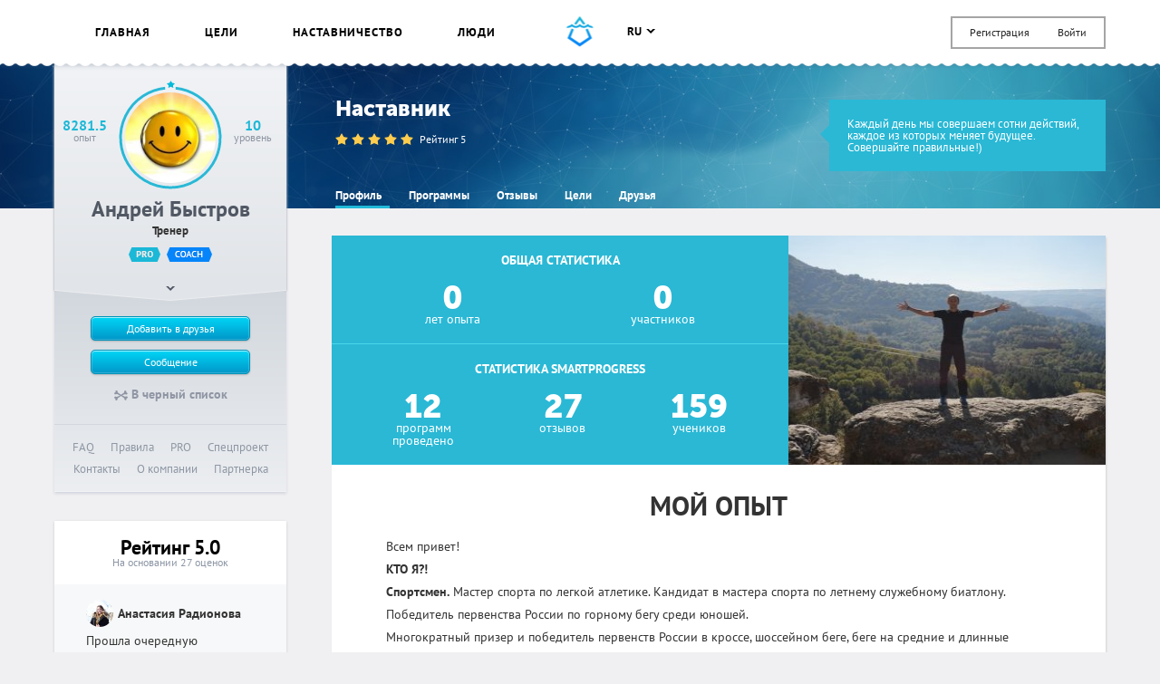

--- FILE ---
content_type: text/html; charset=UTF-8
request_url: https://smartprogress.do/user/103445/
body_size: 33546
content:
<!DOCTYPE html>
<html class="page" lang="ru">
    <head>
		<meta http-equiv="Content-Type" content="text/html; charset=utf-8" />
        <meta name="viewport" content="width=device-width, initial-scale=1.0, maximum-scale=1.0, user-scalable=no" />
        
<script>
/* Modernizr 2.8.3 (Custom Build) | MIT & BSD
 * Build: http://modernizr.com/download/#-backgroundsize-borderimage-multiplebgs-cssanimations-csscolumns-csstransforms-csstransforms3d-cssclasses-addtest-prefixed-teststyles-testprop-testallprops-hasevent-prefixes-domprefixes
 */
;window.Modernizr=function(a,b,c){function A(a){j.cssText=a}function B(a,b){return A(m.join(a+";")+(b||""))}function C(a,b){return typeof a===b}function D(a,b){return!!~(""+a).indexOf(b)}function E(a,b){for(var d in a){var e=a[d];if(!D(e,"-")&&j[e]!==c)return b=="pfx"?e:!0}return!1}function F(a,b,d){for(var e in a){var f=b[a[e]];if(f!==c)return d===!1?a[e]:C(f,"function")?f.bind(d||b):f}return!1}function G(a,b,c){var d=a.charAt(0).toUpperCase()+a.slice(1),e=(a+" "+o.join(d+" ")+d).split(" ");return C(b,"string")||C(b,"undefined")?E(e,b):(e=(a+" "+p.join(d+" ")+d).split(" "),F(e,b,c))}var d="2.8.3",e={},f=!0,g=b.documentElement,h="modernizr",i=b.createElement(h),j=i.style,k,l={}.toString,m=" -webkit- -moz- -o- -ms- ".split(" "),n="Webkit Moz O ms",o=n.split(" "),p=n.toLowerCase().split(" "),q={},r={},s={},t=[],u=t.slice,v,w=function(a,c,d,e){var f,i,j,k,l=b.createElement("div"),m=b.body,n=m||b.createElement("body");if(parseInt(d,10))while(d--)j=b.createElement("div"),j.id=e?e[d]:h+(d+1),l.appendChild(j);return f=["&#173;",'<style id="s',h,'">',a,"</style>"].join(""),l.id=h,(m?l:n).innerHTML+=f,n.appendChild(l),m||(n.style.background="",n.style.overflow="hidden",k=g.style.overflow,g.style.overflow="hidden",g.appendChild(n)),i=c(l,a),m?l.parentNode.removeChild(l):(n.parentNode.removeChild(n),g.style.overflow=k),!!i},x=function(){function d(d,e){e=e||b.createElement(a[d]||"div"),d="on"+d;var f=d in e;return f||(e.setAttribute||(e=b.createElement("div")),e.setAttribute&&e.removeAttribute&&(e.setAttribute(d,""),f=C(e[d],"function"),C(e[d],"undefined")||(e[d]=c),e.removeAttribute(d))),e=null,f}var a={select:"input",change:"input",submit:"form",reset:"form",error:"img",load:"img",abort:"img"};return d}(),y={}.hasOwnProperty,z;!C(y,"undefined")&&!C(y.call,"undefined")?z=function(a,b){return y.call(a,b)}:z=function(a,b){return b in a&&C(a.constructor.prototype[b],"undefined")},Function.prototype.bind||(Function.prototype.bind=function(b){var c=this;if(typeof c!="function")throw new TypeError;var d=u.call(arguments,1),e=function(){if(this instanceof e){var a=function(){};a.prototype=c.prototype;var f=new a,g=c.apply(f,d.concat(u.call(arguments)));return Object(g)===g?g:f}return c.apply(b,d.concat(u.call(arguments)))};return e}),q.multiplebgs=function(){return A("background:url(https://),url(https://),red url(https://)"),/(url\s*\(.*?){3}/.test(j.background)},q.backgroundsize=function(){return G("backgroundSize")},q.borderimage=function(){return G("borderImage")},q.cssanimations=function(){return G("animationName")},q.csscolumns=function(){return G("columnCount")},q.csstransforms=function(){return!!G("transform")},q.csstransforms3d=function(){var a=!!G("perspective");return a&&"webkitPerspective"in g.style&&w("@media (transform-3d),(-webkit-transform-3d){#modernizr{left:9px;position:absolute;height:3px;}}",function(b,c){a=b.offsetLeft===9&&b.offsetHeight===3}),a};for(var H in q)z(q,H)&&(v=H.toLowerCase(),e[v]=q[H](),t.push((e[v]?"":"no-")+v));return e.addTest=function(a,b){if(typeof a=="object")for(var d in a)z(a,d)&&e.addTest(d,a[d]);else{a=a.toLowerCase();if(e[a]!==c)return e;b=typeof b=="function"?b():b,typeof f!="undefined"&&f&&(g.className+=" "+(b?"":"no-")+a),e[a]=b}return e},A(""),i=k=null,e._version=d,e._prefixes=m,e._domPrefixes=p,e._cssomPrefixes=o,e.hasEvent=x,e.testProp=function(a){return E([a])},e.testAllProps=G,e.testStyles=w,e.prefixed=function(a,b,c){return b?G(a,b,c):G(a,"pfx")},g.className=g.className.replace(/(^|\s)no-js(\s|$)/,"$1$2")+(f?" js "+t.join(" "):""),e}(this,this.document);  window.loadJsonFonts = function (md5, path) {
    // PRE-RENDER
    var key = 'fonts' + path;
    var cache;

    function insertFont(value) {
      var style = document.createElement('style');
      style.innerHTML = value;
      document.head.appendChild(style);
    }

    try {
      cache = window.localStorage.getItem(key);
      if (cache) {
        cache = JSON.parse(cache);
        if (cache.md5 == md5) {
          insertFont(cache.value);
        } else {
          // Busting cache when md5 doesn't match
          window.localStorage.removeItem(key);
          cache = null;
        }
      }
    } catch(e) {
      // Most likely LocalStorage disabled
      return;
    }

    // POST-RENDER
    if (!cache) {
      // Fonts not in LocalStorage or md5 did not match
      window.addEventListener('load', function() {
        var request = new XMLHttpRequest();
        var response;

        request.open('GET', path, true);
        request.onload = function() {
          if (this.status == 200) {
            try {
              response = JSON.parse(this.response);
              insertFont(response.value);
              window.localStorage.setItem(key, this.response);
            } catch(e) {
              // LocalStorage is probably full
            }
          }
        };
        request.send();
      });
    }
  };
  window.loadJsonFonts('328392c0cdde57c57920299727c716a4', '/css/fonts.woff.json');
</script>

        <meta name="author" content="SmartProgress.do">
        <!--<meta name="apple-itunes-app" content="app-id=765336334">
        <meta name="google-play-app" content="app-id=com.smartprogress.progress">-->

        <link rel="icon" type="image/x-icon" href="/images/favicon.ico" />
        <link rel="alternate" type="application/rss+xml" title="RSS" href="https://smartprogress.do/site/rss/" />
		<link rel="image_src" href="https://smartprogress.do/images/social-banner.jpg" />

        <meta property="og:image" content="https://smartprogress.do/images/social-banner.jpg" />
        <meta property="og:type" content="website" />

        
        <!-- Iphone icons: -->
        <link rel="apple-touch-icon" href="/images/apple-touch-icon-iphone.png" />
        <link rel="apple-touch-icon" sizes="72x72" href="/images/apple-touch-icon-ipad.png" />
        <link rel="apple-touch-icon" sizes="114x114" href="/images/apple-touch-icon-iphone4.png" />
        <link rel="apple-touch-icon" sizes="144x144" href="/images/apple-touch-icon-ipad3.png" />
        <!-- /Iphone icons: -->

		<!-- Languages: -->
		<link rel="alternate" hreflang="x-default" href="https://smartprogress.do/user/103445/" />
		<link rel="alternate" hreflang="ru" href="https://smartprogress.do/user/103445/?lang=ru" />
		<link rel="alternate" hreflang="uk" href="https://smartprogress.do/user/103445/?lang=uk" />
		<link rel="alternate" hreflang="en" href="https://smartprogress.do/user/103445/?lang=en" />
		<link rel="alternate" hreflang="es" href="https://smartprogress.do/user/103445/?lang=es" />

                <meta property="og:locale" content="ru_RU"  />
        <meta property="og:locale:alternate" content="ru_RU" />
        <meta property="og:locale:alternate" content="en_US" />
        <meta property="og:locale:alternate" content="uk_UA" />
        <meta property="og:locale:alternate" content="es_ES" />
		<!-- /Languages: -->

        <link rel="stylesheet" type="text/css" href="/css/main.css?4" />
<title>Андрей Быстров – SmartProgress</title>
        <script>
            window.SMART = window.SMART || {};
            window.SMART.config = window.SMART.config || {};
            SMART.redirectUrl = 'https://smartprogress.do/site/redirect/?url=';
            SMART.config.tokenName = 'YII_CSRF_TOKEN';
            SMART.config.tokenVal = 'a29e50f6cc0ac77413ff65de1c39080878332e49';
            SMART.currency = {
                sign: '&#8381;',
                short: 'руб.',
            };
            window.USER = {
                id: 0,
                username: '',
                avatar: '',
                role: '',
                time_zone: []            };
        </script>

        <script>
		window.SMART.reviews = [{"id":"1669","text":"\u041f\u0440\u043e\u0448\u043b\u0430 \u043e\u0447\u0435\u0440\u0435\u0434\u043d\u0443\u044e \u043f\u0440\u043e\u0433\u0440\u0430\u043c\u043c\u0443 \u0410\u043d\u0434\u0440\u0435\u044f \u0438 \u043e\u0447\u0435\u043d\u044c \u0440\u0430\u0434\u0430 \u0440\u0435\u0437\u0443\u043b\u044c\u0442\u0430\u0442\u043e\u043c)) \u041a\u0430\u043a \u0432\u0441\u0435\u0433\u0434\u0430 \u043f\u0440\u043e\u0433\u0440\u0430\u043c\u043c\u0430 \u043f\u0440\u043e\u0434\u0443\u043c\u0430\u043d\u0430 \u0434\u043e \u043c\u0435\u043b\u043e\u0447\u0435\u0439, \u0435\u0441\u0442\u044c \u043e\u0431\u0440\u0430\u0442\u043d\u0430\u044f \u0441\u0432\u044f\u0437\u044c \u043e\u0442 \u041d\u0430\u0441\u0442\u0430\u0432\u043d\u0438\u043a\u0430 \u0438 \u043c\u043d\u043e\u0433\u043e, \u043a\u043b\u0430\u0441\u0441\u043d\u044b\u0445 \u0438 \u0445\u043e\u0440\u043e\u0448\u0438\u0445 \u0437\u0430\u0434\u0430\u043d\u0438\u0439! \u0412\u0441\u0435 \u043f\u043e\u043b\u0443\u0447\u0435\u043d\u043d\u044b\u0435 \u0437\u043d\u0430\u043d\u0438\u044f \u043b\u0435\u0433\u043a\u043e \u0443\u0441\u0432\u0430\u0438\u0432\u0430\u044e\u0442\u0441\u044f \u0438 \u044f \u043f\u0440\u043e\u0434\u043e\u043b\u0436\u0443 \u0438\u0445 \u043f\u0440\u0438\u043c\u0435\u043d\u044f\u0442\u044c, \u0436\u0435\u043b\u0430\u044e \u0432\u0434\u043e\u0445\u043d\u043e\u0432\u0435\u043d\u0438\u044f \u0438 \u0443\u0441\u043f\u0435\u0445\u043e\u0432 \u0410\u043d\u0434\u0440\u0435\u044e \u0432 \u043d\u043e\u0432\u044b\u0445 \u043d\u0430\u0447\u0438\u043d\u0430\u043d\u0438\u044f\u0445!! ","rating":"5","date":"2020-03-23 11:56:15","user_id":"342336","username":"\u0410\u043d\u0430\u0441\u0442\u0430\u0441\u0438\u044f \u0420\u0430\u0434\u0438\u043e\u043d\u043e\u0432\u0430","avatar":"5e735a684ec0b","program_name":"\u0412\u043a\u043b\u044e\u0447\u0438 \u0441\u0432\u043e\u044e \u043e\u0441\u043e\u0437\u043d\u0430\u043d\u043d\u043e\u0441\u0442\u044c!"},{"id":"1614","text":"\u041e\u0442\u043b\u0438\u0447\u043d\u0430\u044f \u043f\u0440\u043e\u0433\u0440\u0430\u043c\u043c\u0430! \u041a\u0430\u043a \u0432\u0441\u0435\u0433\u0434\u0430 \u043f\u043e\u043d\u0440\u0430\u0432\u0438\u043b\u0430\u0441\u044c \u0431\u044b\u0441\u0442\u0440\u0430\u044f \u0438 \u043a\u0430\u0447\u0435\u0441\u0442\u0432\u0435\u043d\u043d\u0430\u044f \u043e\u0431\u0440\u0430\u0442\u043d\u0430\u044f \u0441\u0432\u044f\u0437\u044c \u043e\u0442 \u0410\u043d\u0434\u0440\u0435\u044f. \u041e\u0441\u0442\u0430\u043b\u043e\u0441\u044c \u0442\u043e\u043b\u044c\u043a\u043e \u0441\u0430\u043c\u043e\u0439 \u0432\u044b\u043f\u043e\u043b\u043d\u0438\u0442\u044c \u043f\u043e\u0441\u043b\u0435\u0434\u043d\u0438\u0435 \u0437\u0430\u0434\u0430\u043d\u0438\u044f \u0438\u0437 \u043f\u0440\u043e\u0433\u0440\u0430\u043c\u043c\u044b","rating":"5","date":"2019-12-10 09:10:06","user_id":"292614","username":"\u042e\u043b\u0438\u044f","avatar":"","program_name":"2.0.2.0."},{"id":"1613","text":"\u041a\u0430\u043a \u0432\u0441\u0435\u0433\u0434\u0430 \u0432\u0435\u043b\u0438\u043a\u043e\u043b\u0435\u043f\u043d\u043e\n","rating":"5","date":"2019-12-09 06:01:53","user_id":"326705","username":"\u0421\u0432\u0435\u0442\u043b\u0430\u043d\u0430","avatar":"5b4650a8d8e34","program_name":"2.0.2.0."},{"id":"1607","text":"\u041c\u043d\u0435 \u043f\u043e\u043d\u0440\u0430\u0432\u0438\u043b\u0441\u044f \u0410\u043d\u0434\u0440\u0435\u0439 \u043a\u0430\u043a \u043d\u0430\u0441\u0442\u0430\u0432\u043d\u0438\u043a. \u0427\u0435\u0442\u043a\u043e , \u0431\u044b\u0441\u0442\u0440\u043e, \u043a\u0440\u0430\u0442\u043a\u043e  \u0438 \u043f\u043e \u0434\u0435\u043b\u0443. \u041f\u0440\u043e\u0433\u0440\u0430\u043c\u043c\u0430 \u0436\u0438\u0437\u043d\u0435\u0443\u0442\u0432\u0435\u0440\u0436\u0434\u0430\u044e\u0449\u0430\u044f. \u0421\u043f\u0430\u0441\u0438\u0431\u043e.","rating":"5","date":"2019-11-27 08:05:53","user_id":"198085","username":"\u0413\u0430\u043b\u0438\u043d\u0430","avatar":"66621b52a798f","program_name":"\u041d\u043e\u0432\u044b\u0439 \u0413\u043e\u0434 \u0441 \u0447\u0438\u0441\u0442\u043e\u0433\u043e \u043b\u0438\u0441\u0442\u0430!"},{"id":"1606","text":"\u0410\u043d\u0434\u0440\u0435\u0439, \u043a\u0430\u043a \u0432\u0441\u0435\u0433\u0434\u0430, \u043d\u0430 \u0432\u044b\u0441\u043e\u0442\u0435: \u0440\u0430\u0441\u043f\u0440\u043e\u0441\u0442\u0440\u0430\u043d\u0435\u043d\u043d\u044b\u0435 \u043a\u043e\u043c\u043c\u0435\u043d\u0442\u0430\u0440\u0438\u0438, \u043c\u043e\u0442\u0438\u0432\u0430\u0446\u0438\u044f, \u043f\u043e\u0434\u0434\u0435\u0440\u0436\u043a\u0430. \u0416\u0430\u043b\u044c, \u0447\u0442\u043e \u043f\u0440\u043e\u0433\u0440\u0430\u043c\u043c\u0430 \u043f\u0440\u043e\u0448\u043b\u0430 \u0442\u0430\u043a \u0431\u044b\u0441\u0442\u0440\u043e, \u0438 \u044f \u043d\u0435 \u0443\u0441\u043f\u0435\u043b\u0430 \u043a\u0430\u0447\u0435\u0441\u0442\u0432\u0435\u043d\u043d\u043e \u043f\u0440\u043e\u0440\u0430\u0431\u043e\u0442\u0430\u0442\u044c \u0432\u0441\u0435 \u0437\u0430\u0434\u0430\u043d\u0438\u044f. ","rating":"5","date":"2019-11-27 05:21:55","user_id":"310108","username":"\u0410\u043b\u0435\u043d\u0430 ","avatar":"5ac88f266417e","program_name":"\u041d\u043e\u0432\u044b\u0439 \u0413\u043e\u0434 \u0441 \u0447\u0438\u0441\u0442\u043e\u0433\u043e \u043b\u0438\u0441\u0442\u0430!"},{"id":"1605","text":"\u041e\u0442\u043b\u0438\u0447\u043d\u0430\u044f \u043f\u0440\u043e\u0433\u0440\u0430\u043c\u043c\u0430! \u0411\u043b\u0430\u0433\u043e\u0434\u0430\u0440\u043d\u0430 \u0410\u043d\u0434\u0440\u0435\u044e \u0437\u0430 \u0442\u043e, \u0447\u0442\u043e \u043f\u043e\u043c\u043e\u0433 \u043c\u043d\u0435 \u0440\u0430\u0441\u0441\u0442\u0430\u0432\u0438\u0442\u044c \u0432\u0441\u0435 \u043f\u043e \u0441\u0432\u043e\u0438\u043c \u043c\u0435\u0441\u0442\u0430\u043c. \u0425\u043e\u0440\u043e\u0448\u043e \u0432\u044b\u0441\u0442\u0440\u043e\u0435\u043d\u043d\u0430\u044f \u043f\u0440\u043e\u0433\u0440\u0430\u043c\u043c\u0430, \u0442\u043e\u0447\u043d\u044b\u0435 \u043a\u043e\u043c\u043c\u0435\u043d\u0442\u0430\u0440\u0438\u0438 \u043d\u0430\u0441\u0442\u0430\u0432\u043d\u0438\u043a\u0430 \u0438 \u043f\u043e\u0437\u0438\u0442\u0438\u0432! \u0422\u043e\u043b\u044c\u043a\u043e \u043f\u043e\u043b\u043e\u0436\u0438\u0442\u0435\u043b\u044c\u043d\u044b\u0435 \u043e\u0442\u0437\u044b\u0432\u044b, \u0432\u0441\u0435\u043c \u0440\u0435\u043a\u043e\u043c\u0435\u043d\u0434\u0443\u044e!","rating":"5","date":"2019-11-27 01:21:26","user_id":"364247","username":"\u0412\u0435\u0440\u0430","avatar":"5dddcfd0a7e3f","program_name":"\u041d\u043e\u0432\u044b\u0439 \u0413\u043e\u0434 \u0441 \u0447\u0438\u0441\u0442\u043e\u0433\u043e \u043b\u0438\u0441\u0442\u0430!"},{"id":"1604","text":"\u0411\u043b\u0430\u0433\u043e\u0434\u0430\u0440\u044e \u0410\u043d\u0434\u0440\u0435\u044f \u0437\u0430 \u043f\u043e\u0437\u0438\u0442\u0438\u0432\u043d\u0443\u044e \u043f\u0440\u043e\u0433\u0440\u0430\u043c\u043c\u0443, \u0440\u0430\u0431\u043e\u0442\u0430\u044e\u0449\u0438\u0435 \u0442\u0435\u0445\u043d\u0438\u043a\u0438 \u043f\u043e\u0432\u044b\u0448\u0435\u043d\u0438\u044f \u043e\u043f\u0442\u0438\u043c\u0438\u0437\u043c\u0430 \u0438 \u0432\u0435\u0440\u044b \u0432 \u0441\u0435\u0431\u044f, \u0443\u043c\u0435\u043d\u0438\u0435 \u0443\u0432\u043b\u0435\u0447\u044c \u0437\u0430 \u0441\u043e\u0431\u043e\u0439 \u0438 \u043d\u0430\u043f\u0440\u0430\u0432\u0438\u0442\u044c \u0432 \u043d\u0443\u0436\u043d\u043e\u0435 \u0440\u0443\u0441\u043b\u043e. \u042d\u0442\u043e \u043d\u0430\u0448\u0435 \u043f\u0435\u0440\u0432\u043e\u0435 \u0437\u043d\u0430\u043a\u043e\u043c\u0441\u0442\u0432\u043e \u0438 \u0441\u043e\u0432\u043c\u0435\u0441\u0442\u043d\u0430\u044f \u0440\u0430\u0431\u043e\u0442\u0430) \u0410\u043d\u0434\u0440\u0435\u0439 \u0435\u0449\u0435 \u0434\u043e \u043d\u0430\u0447\u0430\u043b\u0430 \u043f\u0440\u043e\u0433\u0440\u0430\u043c\u043c\u044b \u0443\u0434\u0438\u0432\u0438\u043b \u0441\u0432\u043e\u0438\u043c  \u0447\u0443\u0442\u043a\u0438\u043c \u0432\u043d\u0438\u043c\u0430\u043d\u0438\u0435\u043c \u0438 \u043f\u043e\u0434\u0445\u043e\u0434\u043e\u043c. \u041d\u0430\u0441\u0442\u0440\u043e\u0439\u043a\u0430 \u043d\u0430 \u043f\u043e\u0437\u0438\u0442\u0438\u0432 \u043f\u0440\u043e\u0448\u043b\u0430 \u043b\u0435\u0433\u043a\u043e \u0438 \u0443\u0441\u043f\u0435\u0448\u043d\u043e! \u0423\u0440\u043e\u0432\u0435\u043d\u044c \u044d\u043d\u0435\u0440\u0433\u0438\u0438, \u043b\u044e\u0431\u0432\u0438 \u0438 \u0431\u043b\u0430\u0433\u043e\u0434\u0430\u0440\u043d\u043e\u0441\u0442\u0438 \u0432\u043e\u0437\u0440\u043e\u0441 \u0437\u043d\u0430\u0447\u0438\u0442\u0435\u043b\u044c\u043d\u043e! \u042f \u043d\u0430\u0447\u0430\u043b\u0430 \u0446\u0435\u043d\u0438\u0442\u044c \u0431\u043e\u043b\u044c\u0448\u0435 \u0442\u043e, \u0447\u0442\u043e \u0438\u043c\u0435\u044e, \u0438 \u0437\u043d\u0430\u044e, \u043a\u0430\u043a \u0443\u043b\u0443\u0447\u0448\u0438\u0442\u044c \u0442\u043e, \u0447\u0442\u043e \u0435\u0441\u0442\u044c)","rating":"5","date":"2019-11-10 16:51:05","user_id":"411047","username":"Liz","avatar":"5d0a7e43e37ab","program_name":"\u041d\u0430\u0441\u0442\u0440\u043e\u0439\u0441\u044f \u043d\u0430 \u043f\u043e\u0437\u0438\u0442\u0438\u0432!)"},{"id":"1602","text":"\u0410\u043d\u0434\u0440\u0435\u0439 - \u043b\u0443\u0447\u0448\u0438\u0439 \u043d\u0430\u0441\u0442\u0430\u0432\u043d\u0438\u043a \u043d\u0430 \u0421\u043c\u0430\u0440\u0442\u0435! \u0412\u0441\u0435\u0433\u0434\u0430 \u043a\u0430\u0447\u0435\u0441\u0442\u0432\u0435\u043d\u043d\u0430\u044f \u043e\u0431\u0440\u0430\u0442\u043d\u0430\u044f \u0441\u0432\u044f\u0437\u044c, \u0438\u043d\u0442\u0435\u0440\u0435\u0441\u043d\u044b\u0435, \u0430 \u0433\u043b\u0430\u0432\u043d\u043e\u0435, \u044d\u0444\u0444\u0435\u043a\u0442\u0438\u0432\u043d\u044b\u0435 \u0437\u0430\u0434\u0430\u043d\u0438\u044f. \u041f\u0440\u043e\u0445\u043e\u0434\u0438\u043b\u0430 \u043f\u0440\u043e\u0433\u0440\u0430\u043c\u043c\u0443 \u041d\u0430\u0441\u0442\u0440\u043e\u0439\u0441\u044f \u043d\u0430 \u043f\u043e\u0437\u0438\u0442\u0438\u0432. \u0412\u043e\u0448\u043b\u0430 \u0432 \u043f\u0440\u043e\u0433\u0440\u0430\u043c\u043c\u0443 \u0432 \u0441\u043e\u0441\u0442\u043e\u044f\u043d\u0438\u0438 \u0436\u0438\u0437\u043d\u0435\u043d\u043d\u043e\u0433\u043e \u0442\u0443\u043f\u0438\u043a\u0430, \u0432\u044b\u0448\u043b\u0430 - \u043f\u0440\u0435\u043e\u0431\u0440\u0430\u0436\u0435\u043d\u043d\u0430\u044f, \u0441 \u0443\u0432\u0435\u0440\u0435\u043d\u043d\u043e\u0441\u0442\u044c\u044e \u0432 \u0431\u0443\u0434\u0443\u0449\u0435\u0435 \u0438 \u0432\u044b\u0441\u043e\u043a\u0438\u043c \u0443\u0440\u043e\u0432\u043d\u0435\u043c \u044d\u043d\u0435\u0440\u0433\u0438\u0438! \u0420\u0435\u043a\u043e\u043c\u0435\u043d\u0434\u0443\u044e \u0410\u043d\u0434\u0440\u0435\u044f \u0438 \u0435\u0433\u043e \u043f\u0440\u043e\u0433\u0440\u0430\u043c\u043c\u044b \u0432\u0441\u0435\u043c - \u0432\u0441\u0435\u043c - \u0432\u0441\u0435\u043c! ","rating":"5","date":"2019-11-09 20:42:11","user_id":"310108","username":"\u0410\u043b\u0435\u043d\u0430 ","avatar":"5ac88f266417e","program_name":"\u041d\u0430\u0441\u0442\u0440\u043e\u0439\u0441\u044f \u043d\u0430 \u043f\u043e\u0437\u0438\u0442\u0438\u0432!)"},{"id":"1601","text":"\u0410\u043d\u0434\u0440\u0435\u0439 \u0437\u0430\u043c\u0435\u0447\u0430\u0442\u0435\u043b\u044c\u043d\u044b\u0439 \u043d\u0430\u0441\u0442\u0430\u0432\u043d\u0438\u043a! &quot;\u041d\u0430\u0441\u0442\u0440\u043e\u0439\u0441\u044f \u043d\u0430 \u043f\u043e\u0437\u0438\u0442\u0438\u0432!)&quot; - \u044d\u0442\u043e 4\u0430\u044f \u043f\u0440\u043e\u0433\u0440\u0430\u043c\u043c\u0430, \u043a\u043e\u0442\u043e\u0440\u0443\u044e \u044f \u043f\u0440\u043e\u0445\u043e\u0436\u0443 \u043f\u043e\u0434 \u0435\u0433\u043e \u0440\u0443\u043a\u043e\u0432\u043e\u0434\u0441\u0442\u0432\u043e\u043c. \u041c\u043d\u043e\u0433\u043e \u043e\u0431\u0440\u0430\u0442\u043d\u043e\u0439 \u0441\u0432\u044f\u0437\u0438 \u0438 \u0432\u043d\u0438\u043c\u0430\u043d\u0438\u044f \u043a \u043a\u0430\u0436\u0434\u043e\u043c\u0443 \u0443\u0447\u0435\u043d\u0438\u043a\u0443, \u0438\u043d\u0434\u0438\u0432\u0438\u0434\u0443\u0430\u043b\u044c\u043d\u044b\u0439 \u043f\u043e\u0434\u0445\u043e\u0434 \u0438 \u0432\u043e\u0432\u043b\u0435\u0447\u0435\u043d\u043d\u043e\u0441\u0442\u044c, \u0445\u043e\u0440\u043e\u0448\u043e \u043f\u0440\u043e\u0440\u0430\u0431\u043e\u0442\u0430\u043d\u043d\u044b\u0439 \u0438 \u0443\u043b\u043e\u0436\u0435\u043d\u043d\u044b\u0439 \u043c\u0430\u0442\u0435\u0440\u0438\u0430\u043b, \u044d\u0442\u043e \u0441\u0430\u043c\u043e\u0435 \u0446\u0435\u043d\u043d\u043e\u0435 \u0432 \u043f\u0440\u043e\u0433\u0440\u0430\u043c\u043c\u0430\u0445 \u0410\u043d\u0434\u0440\u0435\u044f:) \u0413\u043e\u0434 \u043d\u0430\u0437\u0430\u0434 \u043f\u0440\u043e\u0445\u043e\u0434\u0438\u043b \u043f\u0440\u043e\u0433\u0440\u0430\u043c\u043c\u0443 &quot;\u041d\u043e\u0432\u044b\u0439 \u0433\u043e\u0434 \u0441 \u0447\u0438\u0441\u0442\u043e\u0433\u043e \u043b\u0438\u0441\u0442\u0430!&quot;, \u043e\u0447\u0435\u043d\u044c \u043c\u043d\u043e\u0433\u0438\u0435 \u043f\u043b\u0430\u043d\u044b \u043e\u0441\u0443\u0449\u0435\u0441\u0442\u0432\u0438\u043b\u0438\u0441\u044c! \u041d\u0435\u0434\u0430\u0432\u043d\u043e \u043f\u0435\u0440\u0435\u0447\u0438\u0442\u044b\u0432\u0430\u043b \u043e\u043f\u0438\u0441\u0430\u043d\u0438\u0435 \u0446\u0435\u043b\u0435\u0439 \u0432 \u043f\u0440\u043e\u0433\u0440\u0430\u043c\u043c\u0435 \u0430\u0444\u0444\u0438\u0440\u043c\u0430\u0446\u0438\u044f\u043c\u0438, \u043d\u0435\u043a\u043e\u0442\u043e\u0440\u044b\u0435 \u0441\u0431\u044b\u043b\u0438\u0441\u044c \u043d\u0430\u0441\u0442\u043e\u043b\u044c\u043a\u043e \u0442\u043e\u0447\u043d\u043e, \u0447\u0442\u043e \u043c\u0443\u0440\u0430\u0448\u043a\u0438 \u043f\u043e \u0442\u0435\u043b\u0443 \u043f\u043e\u0431\u0435\u0436\u0430\u043b\u0438)))","rating":"5","date":"2019-11-08 12:58:08","user_id":"342162","username":"\u041d\u0438\u043a\u0438\u0442\u0430","avatar":"5dde5a1bc3517","program_name":"\u041d\u0430\u0441\u0442\u0440\u043e\u0439\u0441\u044f \u043d\u0430 \u043f\u043e\u0437\u0438\u0442\u0438\u0432!"},{"id":"1521","text":"\u0410\u043d\u0434\u0440\u0435\u044e \u0441\u043f\u0430\u0441\u0438\u0431\u043e \u0437\u0430 \u043f\u0440\u043e\u0433\u0440\u0430\u043c\u043c\u0443 \u043f\u0440\u043e \u0430\u0440\u0445\u0435\u0442\u0438\u043f\u044b! \u041e\u0447\u0435\u043d\u044c \u043e\u0442\u0432\u0435\u0442\u0441\u0442\u0432\u0435\u043d\u043d\u043e \u043f\u043e\u0434\u0445\u043e\u0434\u0438\u0442 \u043a \u043a\u0430\u0436\u0434\u043e\u043c\u0443 \u0443\u0447\u0430\u0441\u0442\u043d\u0438\u043a\u0443, \u0433\u043e\u0442\u043e\u0432 \u043e\u0442\u0434\u0430\u0442\u044c \u0441\u0432\u043e\u0435 \u0432\u0440\u0435\u043c\u044f \u0438 \u044d\u043d\u0435\u0440\u0433\u0438\u044e \u0440\u0430\u0434\u0438 \u0440\u0435\u0448\u0435\u043d\u0438\u044f \u043a\u0430\u043a\u0438\u0445-\u0442\u043e \u0432\u043e\u043f\u0440\u043e\u0441\u043e\u0432 \u043a\u0430\u0436\u0434\u043e\u0433\u043e \u043f\u0440\u043e\u0445\u043e\u0434\u0438\u043c\u0446\u0430 (\u0442\u043e\u0442, \u043a\u0442\u043e \u043f\u0440\u043e\u0445\u043e\u0434\u0438\u0442 \u043f\u0440\u043e\u0435\u043a\u0442 :D) \n\u042f \u043d\u0435 \u0441\u043c\u043e\u0433 \u0443\u0447\u0430\u0441\u0442\u0432\u043e\u0432\u0430\u0442\u044c \u0432 \u043f\u043e\u043b\u043d\u043e\u0439 \u043c\u0435\u0440\u0435, \u043d\u043e \u043c\u043d\u0435 \u043f\u043e\u043d\u0440\u0430\u0432\u0438\u043b\u0430\u0441\u044c \u043f\u043e\u0434\u0430\u0447\u0430 \u0438 \u0432\u0441\u0435 \u043c\u0430\u0442\u0435\u0440\u0438\u0430\u043b\u044b \u0441\u043e\u0445\u0440\u0430\u043d\u0438\u043b\u0438\u0441\u044c, \u043c\u043e\u0433\u0443 \u0438\u0441\u043f\u043e\u043b\u044c\u0437\u043e\u0432\u0430\u0442\u044c \u0432 \u043b\u044e\u0431\u043e\u0439 \u043c\u043e\u043c\u0435\u043d\u0442!\n\u041d\u0435 \u0445\u0432\u0430\u0442\u0438\u043b\u043e \u0442\u043e\u043b\u044c\u043a\u043e \u043e\u0444\u043e\u0440\u043c\u043b\u0435\u043d\u0438\u044f, \u0431\u043e\u043b\u0435\u0435 \u0434\u0435\u0442\u0430\u043b\u044c\u043d\u043e\u0433\u043e \u0438 \u043a\u0440\u0430\u0441\u0438\u0432\u043e\u0433\u043e, \u043d\u043e \u044d\u0442\u043e \u0434\u0435\u043b\u043e \u043f\u0440\u0430\u043a\u0442\u0438\u043a\u0438\n\n\u0416\u0434\u0435\u043c \u043d\u043e\u0432\u044b\u0445 \u043f\u0440\u043e\u0433\u0440\u0430\u043c\u043c, \u0438 \u0441\u043f\u0430\u0441\u0438\u0431\u043e \u0437\u0430 \u0442\u0440\u0443\u0434, \u043a\u043e\u0442\u043e\u0440\u044b\u0439 \u0442\u044b \u043d\u0430\u043c \u0434\u0430\u0440\u0443\u0435\u0448\u044c! :)","rating":"5","date":"2019-06-17 06:37:40","user_id":"107502","username":"Ra Vladimir ","avatar":"6068b6a3647b0","program_name":"\u041f\u0440\u043e\u0439\u0434\u0438 \u0441\u0432\u043e\u0439 \u043f\u0443\u0442\u044c \u043e\u0442 \u0428\u0443\u0442\u0430 \u0434\u043e \u041c\u0430\u0433\u0430!"},{"id":"1462","text":"\u0418\u0442\u0430\u043a, \u0437\u0430\u043a\u043e\u043d\u0447\u0438\u043b\u0430\u0441\u044c \u043f\u0440\u043e\u0433\u0440\u0430\u043c\u043c\u0430 \u0410\u043d\u0434\u0440\u0435\u044f &quot;\u0412\u043a\u043b\u044e\u0447\u0438 \u0441\u0432\u043e\u044e \u043e\u0441\u043e\u0437\u043d\u0430\u043d\u043d\u043e\u0441\u0442\u044c!&quot;\n\u041d\u0430\u0432\u0435\u0440\u043d\u043e\u0435 \u044d\u0442\u043e \u0431\u044b\u043b\u0430 \u043e\u0434\u043d\u0430 \u0438\u0437 \u0441\u0430\u043c\u044b\u0445 \u0441\u0438\u043b\u044c\u043d\u044b\u0445 \u0438 \u0432\u043f\u0435\u0447\u0430\u0442\u043b\u044f\u044e\u0449\u0438\u0445 \u043f\u0440\u043e\u0433\u0440\u0430\u043c\u043c \u0410\u043d\u0434\u0440\u0435\u044f.\n\u041a\u0430\u043a\u0438\u0435 \u043c\u0435\u0442\u043e\u0434\u044b \u043c\u043d\u0435 \u043d\u0440\u0430\u0432\u044f\u0442\u0441\u044f \u0432 \u043f\u0440\u043e\u0433\u0440\u0430\u043c\u043c\u0430\u0445? \u041f\u0440\u043e\u0441\u0442\u044b\u0435, \u043d\u043e \u0440\u0430\u0431\u043e\u0447\u0438\u0435, \u0438\u043c\u0435\u043d\u043d\u043e \u0442\u0430\u043a\u0438\u0435 \u0438 \u0431\u044b\u043b\u0438 \u043f\u0440\u0438\u043c\u0435\u043d\u0435\u043d\u044b.\n\u0422\u0435\u043f\u0435\u0440\u044c \u043a\u043e\u043d\u043a\u0440\u0435\u0442\u0438\u043a\u0430: \u0441\u0442\u0430\u043b \u0447\u0430\u0449\u0435 \u0437\u0430\u0434\u0443\u043c\u044b\u0432\u0430\u0442\u044c\u0441\u044f, \u0438\u0434\u0443 \u043b\u0438 \u044f \u043a \u0441\u0432\u043e\u0438\u043c \u0446\u0435\u043b\u044f\u043c. \u0421\u0442\u0430\u043b\u043e \u043f\u043e\u043b\u0443\u0447\u0430\u0442\u044c\u0441\u044f \u0432\u044b\u0445\u043e\u0434\u0438\u0442\u044c \u0438\u0437 \u0437\u0430\u0432\u0438\u0441\u0430\u043d\u0438\u0439, \u043a\u0430\u043a \u0432 \u0442\u0435\u043b\u0435\u0444\u043e\u043d\u0435, \u0442\u0430\u043a \u0438 \u0432 \u043a\u043e\u043c\u043f\u044c\u044e\u0442\u0435\u0440\u0435. \u0421\u0442\u0430\u043b \u043f\u0438\u0442\u0430\u0442\u044c\u0441\u044f \u0431\u043e\u043b\u0435\u0435 \u043e\u0441\u043e\u0437\u043d\u0430\u043d\u043d\u043e, \u043f\u043e\u0441\u043c\u043e\u0442\u0440\u0435\u043b \u0441\u0432\u043e\u0438 \u0448\u0430\u0431\u043b\u043e\u043d\u044b, \u043d\u0435\u043a\u043e\u0442\u043e\u0440\u044b\u0435 \u0438\u0437\u043c\u0435\u043d\u0438\u043b \u043d\u0430 \u0431\u043e\u043b\u0435\u0435 \u043f\u043e\u0437\u0438\u0442\u0438\u0432\u043d\u044b\u0435.\n\u0417\u0430 10 \u0434\u043d\u0435\u0439 - \u043e\u0447\u0435\u043d\u044c \u0445\u043e\u0440\u043e\u0448\u0438\u0439 \u0440\u0435\u0437\u0443\u043b\u044c\u0442\u0430\u0442.\n\u0412\u0441\u0435\u043c \u0440\u0435\u0431\u044f\u0442\u0430\u043c \u0438 \u0434\u0435\u0432\u0447\u0430\u0442\u0430\u043c \u0441\u043f\u0430\u0441\u0438\u0431\u043e \u0437\u0430 \u0440\u0430\u0431\u043e\u0442\u0443 \u0438 \u043e\u0431\u0440\u0430\u0442\u043d\u0443\u044e \u0441\u0432\u044f\u0437\u044c.\n\u0410\u043d\u0434\u0440\u0435\u0439 - \u0434\u043e \u0432\u0441\u0442\u0440\u0435\u0447\u0438 \u0432 \u0431\u0443\u0434\u0443\u0449\u0438\u0445 \u043f\u0440\u043e\u0433\u0440\u0430\u043c\u043c\u0430\u0445 :)","rating":"5","date":"2019-03-20 07:51:45","user_id":"256005","username":"\u0410\u043b\u0435\u043a\u0441\u0435\u0439 \u041f\u043b\u043e\u0442\u043d\u0438\u043a\u043e\u0432","avatar":"5c246650e6c0f","program_name":"\u0412\u043a\u043b\u044e\u0447\u0438 \u0441\u0432\u043e\u044e \u043e\u0441\u043e\u0437\u043d\u0430\u043d\u043d\u043e\u0441\u0442\u044c!"},{"id":"1437","text":"\u041f\u0440\u043e\u0445\u043e\u0434\u0438\u043b\u0430 \u043f\u0440\u043e\u0433\u0440\u0430\u043c\u043c\u0443 &quot;\u041d\u0430\u0441\u0442\u0440\u043e\u0439\u0441\u044f \u043d\u0430 \u043f\u043e\u0437\u0438\u0442\u0438\u0432&quot; \u0438 \u043d\u0435 \u043e\u0436\u0438\u0434\u0430\u043b\u0430 \u0447\u0442\u043e \u0443\u0447\u0430\u0441\u0442\u0438\u0435 \u0432 \u044d\u0442\u043e\u0439 \u043f\u0440\u043e\u0433\u0440\u0430\u043c\u043c\u0435 \u0434\u0430\u0441\u0442 \u0442\u0430\u043a\u043e\u0439 \u043a\u043b\u0430\u0441\u0441\u043d\u044b\u0439 \u0440\u0435\u0437\u0443\u043b\u044c\u0442\u0430\u0442! \u041e\u0441\u043e\u0431\u0435\u043d\u043d\u043e \u0445\u043e\u0447\u0443 \u043e\u0442\u043c\u0435\u0442\u0438\u0442\u044c \u043e\u0431\u0440\u0430\u0442\u043d\u0443\u044e \u0441\u0432\u044f\u0437\u044c \u043e\u0442 \u043d\u0430\u0441\u0442\u0430\u0432\u043d\u0438\u043a\u0430. \u0410\u043d\u0434\u0440\u0435\u0439 \u0432\u0441\u0435\u0433\u0434\u0430 \u043e\u0442\u0432\u0435\u0447\u0430\u043b \u043d\u0430 \u0432\u0441\u0435 \u0432\u043e\u043f\u0440\u043e\u0441\u044b, \u043f\u043e\u043d\u044f\u0442\u043d\u043e \u0440\u0430\u0437\u044a\u044f\u0441\u043d\u044f\u043b \u0432\u044b\u043f\u043e\u043b\u043d\u0435\u043d\u0438\u0435 \u0437\u0430\u0434\u0430\u043d\u0438\u0439, \u043f\u043e\u0434\u0431\u0430\u0434\u0440\u0438\u0432\u0430\u043b \u0438 \u043f\u043e\u0434\u0434\u0435\u0440\u0436\u0438\u0432\u0430\u043b \u043d\u0430 \u043f\u0440\u043e\u0442\u044f\u0436\u0435\u043d\u0438\u0438 \u0432\u0441\u0435\u0439 \u043f\u0440\u043e\u0433\u0440\u0430\u043c\u043c\u044b! \u041f\u043e\u0441\u043b\u0435 \u043f\u0440\u043e\u0433\u0440\u0430\u043c\u043c\u044b \u043c\u0435\u043d\u044f \u0442\u0440\u0435\u0432\u043e\u0436\u0438\u043b \u043d\u0430\u0432\u044f\u0437\u0447\u0438\u0432\u044b\u0439 \u0441\u0442\u0440\u0430\u0445 \u0438 \u0410\u043d\u0434\u0440\u0435\u0439 \u043f\u0440\u043e\u0432\u0435\u043b \u0441\u043e \u043c\u043d\u043e\u0439 \u0441\u0435\u0441\u0441\u0438\u044e, \u0433\u0434\u0435 \u043f\u043e\u0434\u0440\u043e\u0431\u043d\u043e \u0440\u0430\u0437\u043e\u0431\u0440\u0430\u043b \u0441\u043e \u043c\u043d\u043e\u0439 \u043c\u043e\u0438 \u043f\u0435\u0440\u0435\u0436\u0438\u0432\u0430\u043d\u0438\u044f, \u0438 \u043f\u043e\u043c\u043e\u0433 \u0441\u043f\u0440\u0430\u0432\u0438\u0442\u044c\u0441\u044f \u0438 \u043e\u0442\u043f\u0443\u0441\u0442\u0438\u0442\u044c \u0438\u0445. \u0412 \u0446\u0435\u043b\u043e\u043c \u043f\u0440\u043e\u0433\u0440\u0430\u043c\u043c\u0430 \u043e\u0447\u0435\u043d\u044c \u043b\u0435\u0433\u043a\u0430\u044f, \u043f\u043e\u0437\u0438\u0442\u0438\u0432\u043d\u0430\u044f, \u044f \u0431\u043b\u0430\u0433\u043e\u0434\u0430\u0440\u044f \u044d\u0442\u043e\u0439 \u043f\u0440\u043e\u0433\u0440\u0430\u043c\u043c\u0435 \u0441\u0442\u0430\u043b\u0430 \u0437\u0430\u043c\u0435\u0447\u0430\u0442\u044c \u0431\u043e\u043b\u044c\u0448\u0435 \u0445\u043e\u0440\u043e\u0448\u0435\u0433\u043e, \u0441\u0442\u0430\u043b\u0430 \u043b\u0435\u0433\u0447\u0435 \u0432\u043e\u0441\u043f\u0440\u0438\u043d\u0438\u043c\u0430\u0442\u044c \u0432\u0441\u0435 \u0432\u043e\u043a\u0440\u0443\u0433, \u043e\u0449\u0443\u0449\u0430\u0442\u044c \u0440\u0430\u0434\u043e\u0441\u0442\u044c. \u041c\u043d\u043e\u0433\u043e \u0445\u043e\u0440\u043e\u0448\u0438\u0445 \u0442\u0435\u0445\u043d\u0438\u043a \u0443\u0437\u043d\u0430\u043b\u0430, \u043a\u043e\u0442\u043e\u0440\u044b\u0435 \u043f\u043e\u043c\u043e\u0433\u0430\u044e\u0442 \u0440\u0430\u0437\u043e\u0431\u0440\u0430\u0442\u044c\u0441\u044f \u0432 \u0441\u0435\u0431\u0435 \u0438 \u044f \u043e\u043f\u0440\u0435\u0434\u0435\u043b\u0435\u043d\u043d\u043e \u0431\u0443\u0434\u0443 \u0438\u043c\u0438 \u043f\u043e\u043b\u044c\u0437\u043e\u0432\u0430\u0442\u044c\u0441\u044f, \u0430 \u0442\u0430\u043a\u0436\u0435 \u0431\u0443\u0434\u0443 \u0443\u0447\u0430\u0441\u0442\u0432\u043e\u0432\u0430\u0442\u044c \u0432 \u043d\u043e\u0432\u044b\u0445 \u043f\u0440\u043e\u0433\u0440\u0430\u043c\u043c\u0430\u0445 \u0410\u043d\u0434\u0440\u0435\u044f!! :)) \u041e\u0447\u0435\u043d\u044c \u0431\u043b\u0430\u0433\u043e\u0434\u0430\u0440\u043d\u0430 \u0410\u043d\u0434\u0440\u0435\u044e \u0438 \u0443\u0447\u0430\u0441\u0442\u043d\u0438\u043a\u0430\u043c \u043f\u0440\u043e\u0433\u0440\u0430\u043c\u043c\u044b \u0437\u0430 \u043f\u043e\u043b\u0443\u0447\u0435\u043d\u043d\u044b\u0439 \u043e\u043f\u044b\u0442!","rating":"5","date":"2019-03-05 16:44:07","user_id":"342336","username":"\u0410\u043d\u0430\u0441\u0442\u0430\u0441\u0438\u044f \u0420\u0430\u0434\u0438\u043e\u043d\u043e\u0432\u0430","avatar":"5e735a684ec0b","program_name":"\u041d\u0430\u0441\u0442\u0440\u043e\u0439\u0441\u044f \u043d\u0430 \u043f\u043e\u0437\u0438\u0442\u0438\u0432!"},{"id":"1432","text":"\u0423\u0447\u0430\u0441\u0442\u0432\u043e\u0432\u0430\u043b \u0432 \u043f\u0440\u043e\u0433\u0440\u0430\u043c\u043c\u0435 &quot;\u041d\u0430\u0441\u0442\u0440\u043e\u0439\u0441\u044f \u043d\u0430 \u043f\u043e\u0437\u0438\u0442\u0438\u0432&quot;.\r\n\u0427\u0442\u043e \u043c\u043d\u0435 \u043f\u043e\u043d\u0440\u0430\u0432\u0438\u043b\u043e\u0441\u044c:\r\n\u041a\u0430\u043a \u0432\u0441\u0435\u0433\u0434\u0430 \u043e\u0447\u0435\u043d\u044c \u0434\u043e\u0432\u043e\u043b\u0435\u043d \u0441\u043e\u043e\u0442\u043d\u043e\u0448\u0435\u043d\u0438\u0435\u043c \u0446\u0435\u043d\u0430\/\u043a\u0430\u0447\u0435\u0441\u0442\u0432\u043e \u043f\u0440\u043e\u0433\u0440\u0430\u043c\u043c \u0410\u043d\u0434\u0440\u0435\u044f.\r\n\u042d\u0442\u043e \u0438 \u0445\u043e\u0440\u043e\u0448\u0430\u044f \u043a\u043e\u043c\u043f\u0430\u043d\u0438\u044f, \u043a\u043e\u0442\u043e\u0440\u0430\u044f \u0441\u043e\u0431\u0438\u0440\u0430\u0435\u0442\u0441\u044f.\r\n\u0418 \u043e\u0431\u0440\u0430\u0442\u043d\u0430\u044f \u0441\u0432\u044f\u0437\u044c - \u0438 \u043e\u0442 \u0410\u043d\u0434\u0440\u0435\u044f \u0438 \u043e\u0442 \u0443\u0447\u0430\u0441\u0442\u043d\u0438\u043a\u043e\u0432.\r\n\u0418 \u0442\u0435 \u043e\u0449\u0443\u0449\u0435\u043d\u0438\u044f, \u043a\u043e\u0442\u043e\u0440\u044b\u0435 \u0431\u044b\u043b\u0438 \u0432 \u0440\u0435\u0437\u0443\u043b\u044c\u0442\u0430\u0442\u0435 \u0432\u044b\u043f\u043e\u043b\u043d\u0435\u043d\u0438\u044f \u0437\u0430\u0434\u0430\u043d\u0438\u0439.\r\n\u041e\u0447\u0435\u043d\u044c \u043f\u043e\u043d\u0440\u0430\u0432\u0438\u043b\u043e\u0441\u044c \u0432\u0435\u0441\u0442\u0438 \u0434\u043d\u0435\u0432\u043d\u0438\u043a \u0431\u043b\u0430\u0433\u043e\u0434\u0430\u0440\u043d\u043e\u0441\u0442\u0438 - \u0438\u0437\u043c\u0435\u043d\u044f\u0435\u0442\u0441\u044f \u0432\u043d\u0443\u0442\u0440\u0435\u043d\u043d\u0435\u0435 \u043e\u0449\u0443\u0449\u0435\u043d\u0438\u0435, \u043c\u0438\u0440\u043e\u0432\u043e\u0437\u0437\u0440\u0435\u043d\u0438\u0435 \u0438\u0437\u043c\u0435\u043d\u044f\u0435\u0442\u0441\u044f \u043d\u0430 \u043f\u043e\u0437\u0438\u0442\u0438\u0432\u043d\u043e\u0435 - \u043d\u0430 \u0432\u0441\u0451 \u0441\u043c\u043e\u0442\u0440\u0438\u0448\u044c \u0441 \u0431\u043e\u043b\u044c\u0448\u0435\u0439 \u0440\u0430\u0434\u043e\u0441\u0442\u044c\u044e.\r\n\u0410\u0444\u0444\u0438\u0440\u043c\u0430\u0446\u0438\u0438 \u0443 \u043c\u0435\u043d\u044f \u043f\u043e\u043a\u0430 \u043d\u0435 \u043f\u0440\u0438\u0436\u0438\u043b\u0438\u0441\u044c, \u044f \u0435\u0449\u0451 \u043f\u043e\u0441\u0442\u0430\u0440\u0430\u044e\u0441\u044c \u043d\u0430\u0434 \u044d\u0442\u0438\u043c \u0440\u0430\u0431\u043e\u0442\u0430\u0442\u044c.\r\n\u0425\u043e\u0442\u044f \u0438 \u0437\u0434\u0435\u0441\u044c \u0431\u044b\u043b\u0438 \u043f\u043e\u043b\u0443\u0447\u0435\u043d\u043d\u044b\u0435 \u0438\u043d\u0442\u0435\u0440\u0435\u0441\u043d\u044b\u0435 \u0440\u0435\u0437\u0443\u043b\u044c\u0442\u0430\u0442\u044b.\r\n\u0421\u043f\u0430\u0441\u0438\u0431\u043e \u0410\u043d\u0434\u0440\u0435\u044e \u0438 \u0443\u0447\u0430\u0441\u0442\u043d\u0438\u043a\u0430\u043c.\r\n\u0414\u043e \u0432\u0441\u0442\u0440\u0435\u0447\u0438 \u0432 \u043d\u043e\u0432\u044b\u0445 \u043f\u0440\u043e\u0433\u0440\u0430\u043c\u043c\u0430\u0445!\r\n","rating":"5","date":"2019-03-01 06:26:23","user_id":"256005","username":"\u0410\u043b\u0435\u043a\u0441\u0435\u0439 \u041f\u043b\u043e\u0442\u043d\u0438\u043a\u043e\u0432","avatar":"5c246650e6c0f","program_name":"\u041d\u0430\u0441\u0442\u0440\u043e\u0439\u0441\u044f \u043d\u0430 \u043f\u043e\u0437\u0438\u0442\u0438\u0432!"},{"id":"1431","text":"\u041e\u0442\u043b\u0438\u0447\u043d\u0430\u044f \u043f\u0440\u043e\u0433\u0440\u0430\u043c\u043c\u0430.  \u0427\u0443\u0432\u0441\u0442\u0432\u0443\u0435\u0442\u0441\u044f, \u0447\u0442\u043e \u0441\u043e\u0441\u0442\u0430\u0432\u043b\u0435\u043d\u0430 \u043c\u0430\u0441\u0442\u0435\u0440\u043e\u043c. \u0417\u0430\u0434\u0430\u043d\u0438\u044f \u043a\u0430\u043a \u0431\u044b \u043c\u0430\u043b\u0435\u043d\u044c\u043a\u0438\u0435, \u043d\u043e \u044d\u0444\u0444\u0435\u043a\u0442\u0438\u0432\u043d\u044b\u0435.  \u0410\u043d\u0434\u0440\u0435\u0439 \u043a\u0430\u043a \u0442\u0440\u0435\u043d\u0435\u0440 \u0442\u0430\u043a\u0442\u0438\u0447\u0435\u043d, \u0432\u043d\u0438\u043c\u0430\u0442\u0435\u043b\u0435\u043d, \u043e\u0442\u0432\u0435\u0442\u0441\u0442\u0432\u0435\u043d\u0435\u043d, \u0432\u0441\u0435\u0433\u0434\u0430 \u0433\u043e\u0442\u043e\u0432 \u043f\u043e\u043c\u043e\u0447\u044c. \u0412 \u0440\u0435\u0437\u0443\u043b\u044c\u0442\u0430\u0442\u0435 \u043f\u0440\u043e\u0445\u043e\u0436\u0434\u0435\u043d\u0438\u044f \u043f\u0440\u043e\u0433\u0440\u0430\u043c\u043c\u044b \u044f \u0441\u0442\u0430\u043b\u0430 \u043f\u043e \u0434\u0440\u0443\u0433\u043e\u043c\u0443 \u0441\u043c\u043e\u0442\u0440\u0435\u0442\u044c \u043d\u0430 \u0436\u0438\u0437\u043d\u0435\u043d\u043d\u044b\u0435 \u0441\u0438\u0442\u0443\u0430\u0446\u0438\u0438, \u0441\u043e \u0441\u0432\u0435\u0442\u043b\u043e\u0439 \u0441\u0442\u043e\u0440\u043e\u043d\u044b, \u0442\u0430\u043a \u0441\u043a\u0430\u0437\u0430\u0442\u044c. \u0423\u0448\u0435\u043b \u043d\u0435\u0433\u0430\u0442\u0438\u0432 \u0438\u0437 \u043c\u043e\u0438\u0445 \u044d\u043c\u043e\u0446\u0438\u0439. \u041f\u043e\u044f\u0432\u0438\u043b\u043e\u0441\u044c \u0431\u043e\u043b\u044c\u0448\u0435 \u0436\u0438\u0437\u043d\u0435\u043d\u043d\u043e\u0439 \u044d\u043d\u0435\u0440\u0433\u0438\u0438. \u0418 \u0434\u043e\u0431\u0440\u043e\u0442\u044b \u0432 \u0434\u0443\u0448\u0435.  \u0411\u043e\u043b\u044c\u0448\u043e\u0435 \u0441\u043f\u0430\u0441\u0438\u0431\u043e.","rating":"5","date":"2019-02-28 16:35:37","user_id":"175222","username":"\u0420\u0438\u043d\u0430","avatar":"","program_name":"\u041d\u0430\u0441\u0442\u0440\u043e\u0439\u0441\u044f \u043d\u0430 \u043f\u043e\u0437\u0438\u0442\u0438\u0432!"},{"id":"1426","text":"\u041e\u0447\u0435\u043d\u044c \u043f\u043e\u043d\u0440\u0430\u0432\u0438\u043b\u0430\u0441\u044c \u0438 \u043f\u0440\u043e\u0433\u0440\u0430\u043c\u043c\u0430, \u0438 \u043d\u0430\u0441\u0442\u0430\u0432\u043d\u0438\u043a! \u0411\u043e\u043b\u044c\u0448\u0438\u043c \u043f\u043b\u044e\u0441\u043e\u043c \u0431\u044b\u043b\u043e \u0442\u043e, \u0447\u0442\u043e \u043f\u0440\u043e\u0433\u0440\u0430\u043c\u043c\u0430 \u0431\u044b\u043b\u0430 \u0434\u043b\u0438\u0442\u0435\u043b\u044c\u043d\u0430\u044f \u0438 \u0437\u0430 1.5 \u043c\u0435\u0441\u044f\u0446\u0430 \u043f\u043e\u043b\u0443\u0447\u0438\u043b\u043e\u0441\u044c \u043d\u0430\u0440\u0430\u0431\u043e\u0442\u0430\u0442\u044c \u043f\u043e\u043b\u0435\u0437\u043d\u044b\u0435 \u043f\u0440\u0438\u0432\u044b\u0447\u043a\u0438. \u0410\u043d\u0434\u0440\u0435\u0439 \u043e\u0447\u0435\u043d\u044c \u0432\u043d\u0438\u043c\u0430\u0442\u0435\u043b\u044c\u043d\u043e \u043e\u0442\u043d\u043e\u0441\u0438\u043b\u0441\u044f \u043a\u043e \u0432\u0441\u0435\u043c \u0443\u0447\u0430\u0441\u0442\u043d\u0438\u043a\u0430\u043c, \u043d\u0430 \u0432\u0441\u0435 \u043e\u0442\u0447\u0435\u0442\u044b \u0434\u0430\u0432\u0430\u043b \u0441\u0432\u043e\u0438 \u043a\u043e\u043c\u043c\u0435\u043d\u0442\u0430\u0440\u0438\u0438. \u0412\u043f\u0435\u0447\u0430\u0442\u043b\u0435\u043d\u0438\u044f \u0442\u043e\u043b\u044c\u043a\u043e \u043f\u043e\u043b\u043e\u0436\u0438\u0442\u0435\u043b\u044c\u043d\u044b\u0435! \u041f\u043b\u044e\u0441 \u0443\u0447\u0430\u0441\u0442\u0438\u0435 \u0432 \u0442\u0430\u043a\u0438\u0445 \u043f\u0440\u043e\u0433\u0440\u0430\u043c\u043c\u0430\u0445 \u043c\u043e\u0442\u0438\u0432\u0438\u0440\u0443\u0435\u0442 \u0434\u0435\u0439\u0441\u0442\u0432\u043e\u0432\u0430\u0442\u044c \u0430\u043a\u0442\u0438\u0432\u043d\u043e \u0432\u043e \u0432\u0441\u0435\u0445 \u0441\u0432\u043e\u0438\u0445 \u043f\u0440\u043e\u0435\u043a\u0442\u0430\u0445, \u0437\u0430\u0440\u044f\u0436\u0430\u0435\u0442 \u044d\u043d\u0435\u0440\u0433\u0438\u0435\u0439 \u0438 \u043f\u043e\u043d\u0438\u043c\u0430\u043d\u0438\u0435\u043c, \u0447\u0442\u043e \u0432\u0441\u0435 \u043f\u043e\u043b\u0443\u0447\u0438\u0442\u0441\u044f. \u0418\u0441\u043a\u0440\u0435\u043d\u043d\u0435 \u0431\u043b\u0430\u0433\u043e\u0434\u0430\u0440\u044e!","rating":"5","date":"2019-02-27 11:46:01","user_id":"54624","username":"\u041a\u0438\u0441\u043b\u043e\u0432\u0430 \u041b\u0430\u0440\u0438\u0441\u0430","avatar":"5bc9f04634511","program_name":"\u041d\u0430\u0441\u0442\u0440\u043e\u0439\u0441\u044f \u043d\u0430 \u043f\u043e\u0437\u0438\u0442\u0438\u0432!"},{"id":"1425","text":"\u0421 \u043d\u0435\u0442\u0435\u0440\u043f\u0435\u043d\u0438\u0435\u043c \u0436\u0434\u0443 \u043d\u043e\u0432\u043e\u0439 \u043f\u0440\u043e\u0433\u0440\u0430\u043c\u043c\u044b \u0410\u043d\u0434\u0440\u0435\u044f. \u041f\u043e\u043c\u0438\u043c\u043e \u0447\u0440\u0435\u0437\u0432\u044b\u0447\u0430\u0439\u043d\u043e \u043f\u043e\u043b\u0435\u0437\u043d\u043e\u0433\u043e \u043a\u043e\u043d\u0442\u0435\u043d\u0442\u0430 \u043f\u0440\u043e\u0433\u0440\u0430\u043c\u043c\u044b \u0410\u043d\u0434\u0440\u0435\u044f \u044f\u0432\u043b\u044f\u044e\u0442\u0441\u044f \u043f\u0440\u0430\u043a\u0442\u0438\u0447\u0435\u0441\u043a\u0438\u043c\u0438. \u0410\u043d\u0434\u0440\u0435\u0439, \u0438\u0441\u043f\u043e\u043b\u044c\u0437\u0443\u044f \u043c\u0430\u0441\u0442\u0435\u0440\u0441\u0442\u0432\u043e \u0442\u0440\u0435\u043d\u0435\u0440\u0430, \u0437\u0430\u0441\u0442\u0430\u0432\u043b\u044f\u0435\u0442 \u0440\u0430\u0431\u043e\u0442\u0430\u0442\u044c \u0443\u0447\u0430\u0441\u0442\u043d\u0438\u043a\u043e\u0432 \u043f\u0440\u043e\u0433\u0440\u0430\u043c\u043c\u044b \u0438 \u043f\u0440\u043e\u0440\u0430\u0431\u0430\u0442\u044b\u0432\u0430\u0442\u044c \u043c\u0430\u0442\u0435\u0440\u0438\u0430\u043b,  \u0430 \u043d\u0435 \u043f\u0440\u043e\u0441\u0442\u043e \u043f\u043e\u0447\u0438\u0442\u044b\u0432\u0430\u0442\u044c \u0438 \u043c\u0435\u0441\u0442\u0430\u043c\u0438 \u0432\u044b\u043f\u043e\u043b\u043d\u044f\u0442\u044c.","rating":"5","date":"2019-02-27 08:12:44","user_id":"326705","username":"\u0421\u0432\u0435\u0442\u043b\u0430\u043d\u0430","avatar":"5b4650a8d8e34","program_name":"\u041d\u0430\u0441\u0442\u0440\u043e\u0439\u0441\u044f \u043d\u0430 \u043f\u043e\u0437\u0438\u0442\u0438\u0432!"},{"id":"1423","text":"\u041f\u0440\u043e\u0433\u0440\u0430\u043c\u043c\u0430 &quot;\u041d\u0430\u0441\u0442\u0440\u043e\u0439\u0441\u044f \u043d\u0430 \u043f\u043e\u0437\u0438\u0442\u0438\u0432&quot; \u0441\u0442\u0430\u043b\u0430 \u043c\u043e\u0435\u0439 \u043f\u0435\u0440\u0432\u043e\u0439 \u043f\u0440\u043e\u0433\u0440\u0430\u043c\u043c\u043e\u0439 \u0443 \u0411\u044b\u0441\u0442\u0440\u043e\u0432\u0430 \u0410\u043d\u0434\u0440\u0435\u044f.  \u0414\u043e\u0441\u0442\u0443\u043f\u043d\u044b\u0435, \u043d\u043e \u043a\u0430\u043a \u043e\u043a\u0430\u0437\u0430\u043b\u043e\u0441\u044c, \u043e\u0447\u0435\u043d\u044c \u044d\u0444\u0444\u0435\u043a\u0442\u0438\u0432\u043d\u044b\u0435 \u043f\u0440\u0430\u043a\u0442\u0438\u043a\u0438. \u0411\u043b\u0430\u0433\u043e\u0434\u0430\u0440\u044f \u044d\u0442\u043e\u0439 \u043f\u0440\u043e\u0433\u0440\u0430\u043c\u043c\u0435 \u0441\u043c\u043e\u0433\u043b\u0430 \u0437\u043d\u0430\u0447\u0438\u0442\u0435\u043b\u044c\u043d\u043e \u0443\u043b\u0443\u0447\u0448\u0438\u0442\u044c \u0441\u0432\u043e\u0451 \u044d\u043c\u043e\u0446\u0438\u043e\u043d\u0430\u043b\u044c\u043d\u043e\u0435 \u0441\u043e\u0441\u0442\u043e\u044f\u043d\u0438\u0435, \u043a\u0430\u043a \u0441\u043b\u0435\u0434\u0441\u0442\u0432\u0438\u0435 \u0441\u0432\u043e\u0438 \u043e\u0442\u043d\u043e\u0448\u0435\u043d\u0438\u044f \u0441 \u043e\u043a\u0440\u0443\u0436\u0430\u044e\u0449\u0438\u043c\u0438.  \u041d\u0430\u0441\u0442\u0430\u0432\u043d\u0438\u043a \u0440\u0435\u0430\u043b\u044c\u043d\u043e \u0432\u0441\u0435\u0433\u0434\u0430 \u0431\u044b\u043b \u043d\u0430 \u0441\u0432\u044f\u0437\u0438. \u0421\u043f\u0430\u0441\u0438\u0431\u043e \u0410\u043d\u0434\u0440\u0435\u044e \u0437\u0430 \u0434\u043e\u0431\u0440\u043e\u0436\u0435\u043b\u0430\u0442\u0435\u043b\u044c\u043d\u043e\u0441\u0442\u044c,  \u0446\u0435\u043d\u043d\u044b\u0435 \u0441\u043e\u0432\u0435\u0442\u044b,  \u043c\u043e\u0440\u0430\u043b\u044c\u043d\u0443\u044e \u043f\u043e\u0434\u0434\u0435\u0440\u0436\u043a\u0443, \u0437\u0430 \u0438\u0441\u043a\u0440\u0435\u043d\u043d\u043e\u0441\u0442\u044c \u0438 \u043b\u0438\u0447\u043d\u044b\u0439 \u043f\u0440\u0438\u043c\u0435\u0440!  ","rating":"5","date":"2019-02-27 03:35:48","user_id":"148248","username":"Blackmarin","avatar":"5860d1cfa9b46","program_name":"\u041d\u0430\u0441\u0442\u0440\u043e\u0439\u0441\u044f \u043d\u0430 \u043f\u043e\u0437\u0438\u0442\u0438\u0432!"},{"id":"1396","text":"\u0411\u043b\u0430\u0433\u043e\u0434\u0430\u0440\u044f \u043f\u0440\u043e\u0433\u0440\u0430\u043c\u043c\u0435 \u00ab\u041f\u0440\u0430\u0432\u0438\u043b\u044c\u043d\u0430\u044f \u043f\u043e\u0441\u0442\u0430\u043d\u043e\u0432\u043a\u0430 \u0438 \u043f\u043b\u0430\u043d\u0438\u0440\u043e\u0432\u0430\u043d\u0438\u0435 \u0446\u0435\u043b\u0435\u0439 \u043d\u0430 2019 \u0433\u043e\u0434\u00bb \u044f \u043f\u043e\u0441\u0442\u0430\u0432\u0438\u043b\u0430 \u0447\u0435\u0442\u043a\u0438\u0435 \u0438 \u0436\u0435\u043b\u0430\u043d\u043d\u044b\u0435 \u0446\u0435\u043b\u0438, \u0440\u0430\u0441\u0441\u0442\u0430\u0432\u0438\u043b\u0430 \u043f\u0440\u0438\u043e\u0440\u0438\u0442\u0435\u0442\u044b \u0438 \u043f\u043e\u043d\u044f\u043b\u0430, \u0447\u0442\u043e \u0434\u0435\u0439\u0441\u0442\u0432\u0438\u0442\u0435\u043b\u044c\u043d\u043e \u043c\u043d\u0435 \u0432\u0430\u0436\u043d\u043e \u0438 \u043d\u0443\u0436\u043d\u043e \u0432 \u043f\u0435\u0440\u0432\u0443\u044e \u043e\u0447\u0435\u0440\u0435\u0434\u044c \u0438 \u043a\u0430\u043a\u0438\u0435 \u043a\u043e\u043d\u043a\u0440\u0435\u0442\u043d\u043e \u0448\u0430\u0433\u0438 \u0434\u043b\u044f \u044d\u0442\u043e\u0433\u043e \u043d\u0443\u0436\u043d\u044b. \u0421\u043f\u0430\u0441\u0438\u0431\u043e \u043d\u0430\u0441\u0442\u0430\u0432\u043d\u0438\u043a\u0443! \u041f\u0440\u043e\u0433\u0440\u0430\u043c\u043c\u0430 \u043b\u0430\u043a\u043e\u043d\u0438\u0447\u043d\u0430\u044f \u0438 \u0431\u044c\u044e\u0449\u0430\u044f \u0442\u043e\u0447\u043d\u043e \u0432 \u0446\u0435\u043b\u044c, \u043a\u043e\u043c\u043c\u0435\u043d\u0442\u0430\u0440\u0438\u0438 \u0410\u043d\u0434\u0440\u0435\u044f \u043a\u0430\u043a \u043a\u043b\u044e\u0447\u0438 \u043a \u043d\u043e\u0432\u043e\u0439 \u0436\u0438\u0437\u043d\u0438, \u043f\u0435\u0440\u0435\u0432\u043e\u0440\u0430\u0447\u0438\u0432\u0430\u044e\u0442 \u043c\u044b\u0441\u043b\u0438 \u0438 \u0434\u0430\u044e\u0442 \u043d\u043e\u0432\u043e\u0435 \u043d\u0430\u043f\u0440\u0430\u0432\u043b\u0435\u043d\u0438\u0435. ","rating":"5","date":"2019-01-07 10:53:50","user_id":"282399","username":"\u042f\u043d\u0430","avatar":"6130d42a019f2","program_name":"\u041f\u0440\u0430\u0432\u0438\u043b\u044c\u043d\u0430\u044f \u043f\u043e\u0441\u0442\u0430\u043d\u043e\u0432\u043a\u0430 \u0438 \u043f\u043b\u0430\u043d\u0438\u0440\u043e\u0432\u0430\u043d\u0438\u0435 \u0446\u0435\u043b\u0435\u0439 \u043d\u0430 2019 \u0433\u043e\u0434"},{"id":"1391","text":"1. \u042d\u0442\u0430 \u043f\u0440\u043e\u0433\u0440\u0430\u043c\u043c\u0430 \u043d\u0435  \u043f\u043e\u0445\u043e\u0436\u0430 \u043d\u0430 \u043f\u0440\u0435\u0434\u044b\u0434\u0443\u0449\u0443\u044e, \u043f\u0440\u043e\u0439\u0442\u0438 \u0435\u0451 \u043c\u043d\u0435 \u043f\u043e\u043a\u0430\u0437\u0430\u043b\u043e\u0441\u044c \u0441\u043b\u043e\u0436\u043d\u0435\u0435. \u041d\u043e \u0440\u0435\u0437\u0443\u043b\u044c\u0442\u0430\u0442\u043e\u043c \u044f \u0434\u043e\u0432\u043e\u043b\u0435\u043d. \u0425\u043e\u0440\u043e\u0448\u043e, \u0447\u0442\u043e \u043f\u043e\u0448\u0451\u043b \u043d\u0430 \u044d\u0442\u0443 \u043f\u0440\u043e\u0433\u0440\u0430\u043c\u043c\u0443 \u043f\u043e\u0441\u043b\u0435 \u043f\u0435\u0440\u0432\u043e\u0439 - \u0431\u044b\u043b \u0440\u0430\u0437\u0433\u043e\u043d, \u0431\u044b\u043b\u0430 \u0438 \u0441\u0438\u043b\u0430 \u0438 \u044d\u043d\u0435\u0440\u0433\u0438\u044f.\n2. \u0425\u043e\u0440\u043e\u0448\u043e \u0447\u0442\u043e \u0443\u0441\u043f\u0435\u0432\u0430\u043b, \u0434\u0430\u0436\u0435 \u0435\u0441\u043b\u0438 \u043d\u0435 \u043f\u043e\u043b\u043d\u043e\u0441\u0442\u044c\u044e \u0432\u044b\u043f\u043e\u043b\u043d\u044f\u0442\u044c \u0437\u0430\u0434\u0430\u043d\u0438\u044f, \u0442.\u043a. \u0437\u043d\u0430\u044e \u0437\u0430 \u0441\u043e\u0431\u043e\u0439, \u0447\u0442\u043e \u0441\u0440\u0430\u0437\u0443 \u043d\u0435 \u0432\u044b\u043f\u043e\u043b\u043d\u044e - \u043f\u043e\u0442\u043e\u043c \u0431\u0443\u0434\u0435\u0442 \u0432\u0438\u0441\u0435\u0442\u044c \u0432 \u0441\u043e\u0437\u043d\u0430\u043d\u0438\u0438 \u043a\u0430\u043a \u043d\u0435\u0434\u043e\u0432\u044b\u043f\u043e\u043b\u043d\u0435\u043d\u043d\u043e\u0435, \u043d\u043e \u044f \u0432\u0441\u0451 \u0440\u0430\u0432\u043d\u043e \u043d\u0435 \u0432\u0435\u0440\u043d\u0443\u0441\u044c, \u0442\u0430\u043a \u043a\u0430\u043a \u0437\u0430\u043d\u044f\u0442.\n3. \u0411\u043e\u043b\u044c\u0448\u043e\u0435 \u0441\u043f\u0430\u0441\u0438\u0431\u043e \u0410\u043d\u0434\u0440\u0435\u044e \u0438 \u0432\u0441\u0435\u043c \u0443\u0447\u0430\u0441\u0442\u043d\u0438\u043a\u0430\u043c - \u0437\u0430 \u0437\u0430\u0434\u0430\u043d\u0438\u044f, \u0437\u0430 \u043e\u0442\u0447\u0451\u0442\u044b, \u0437\u0430 \u043e\u0431\u0440\u0430\u0442\u043d\u0443\u044e \u0441\u0432\u044f\u0437\u044c. \u042d\u0442\u043e \u043e\u0447\u0435\u043d\u044c \u0446\u0435\u043d\u043d\u043e. \u042f \u0441\u043c\u043e\u0433 \u0443\u0432\u0438\u0434\u0435\u0442\u044c \u0434\u0440\u0443\u0433\u0443\u044e \u0442\u043e\u0447\u043a\u0443 \u0437\u0440\u0435\u043d\u0438\u044f, \u0443\u0441\u0438\u043b\u0438\u0442\u044c \u0438\u043b\u0438 \u0438\u0437\u043c\u0435\u043d\u0438\u0442\u044c \u0441\u0432\u043e\u044e \u0442\u043e\u0447\u043a\u0443 \u0437\u0440\u0435\u043d\u0438\u044f.\n4. \u0427\u0442\u043e \u0432\u043d\u0435\u0434\u0440\u0438\u043b?\n\n\u0414\u043d\u0435\u0432\u043d\u0438\u043a \u0431\u043b\u0430\u0433\u043e\u0434\u0430\u0440\u043d\u043e\u0441\u0442\u0438.\n\n\u041a\u0440\u0430\u0442\u043a\u043e\u0441\u0440\u043e\u0447\u043d\u043e\u0435 \u0438 \u0441\u0440\u0435\u0434\u043d\u0435\u0441\u0440\u043e\u0447\u043d\u043e\u0435 \u043f\u043b\u0430\u043d\u0438\u0440\u043e\u0432\u0430\u043d\u0438\u0435 - \u043f\u043e\u043a\u0430, \u043a\u043e\u043d\u0435\u0447\u043d\u043e, \u0433\u0440\u043e\u043c\u043a\u043e \u0441\u043a\u0430\u0437\u0430\u043d\u043e, \u043d\u043e \u043d\u0430\u043c\u0451\u0442\u043a\u0438 \u0441\u0434\u0435\u043b\u0430\u043d\u044b \u043e\u0447\u0435\u043d\u044c \u0441\u0435\u0440\u044c\u0435\u0437\u043d\u044b\u0435.\n\u0414\u0435\u043b\u0430\u044e \u043f\u043b\u0430\u043d \u043d\u0430 \u0434\u0435\u043d\u044c, \u043c\u0435\u0441\u044f\u0446, \u043d\u0435\u0434\u0435\u043b\u044e \u0438 \u0441\u0442\u0430\u0440\u0430\u044e\u0441\u044c \u0438\u0445 \u0432\u044b\u043f\u043e\u043b\u043d\u044f\u0442\u044c.\n\u0412 \u044d\u0442\u043e\u0439 \u043f\u0440\u043e\u0433\u0440\u0430\u043c\u043c\u0435 \u0440\u0430\u0441\u0441\u043c\u043e\u0442\u0440\u0435\u043b \u0442\u0430\u043a\u0436\u0435 \u0434\u043b\u0438\u043d\u043d\u043e\u0441\u0440\u043e\u0447\u043d\u043e\u0435 \u043f\u043b\u0430\u043d\u0438\u0440\u043e\u0432\u0430\u043d\u0438\u0435, \u043a\u043e\u0442\u043e\u0440\u043e\u0435 \u043c\u043e\u0436\u0435\u0442 \u0434\u0430\u0442\u044c \u043d\u0435\u043e\u0436\u0438\u0434\u0430\u043d\u043d\u044b\u0435 \u0440\u0435\u0437\u0443\u043b\u044c\u0442\u0430\u0442\u044b - \u0432\u0440\u043e\u0434\u0435 \u043a\u0440\u0430\u0442\u043a\u043e\u0441\u0440\u043e\u0447\u043d\u0430\u044f \u0446\u0435\u043b\u044c - \u0438\u043d\u0442\u0435\u0440\u0435\u0441\u043d\u0430\u044f, \u0430 \u0432 \u0434\u043b\u0438\u043d\u043d\u043e\u0439 \u043f\u0435\u0440\u0441\u043f\u0435\u043a\u0442\u0438\u0432\u0435 - \u0443\u0436\u0435 \u0438 \u043d\u0435 \u043e\u0447\u0435\u043d\u044c.\n\u0418 \u0438\u0434\u0442\u0438 \u043e\u0442 \u0434\u043b\u0438\u043d\u043d\u044b\u0445 \u0446\u0435\u043b\u0435\u0439 \u043a \u0441\u0440\u0435\u0434\u043d\u0438\u043c \u0438 \u043a\u043e\u0440\u043e\u0442\u043a\u0438\u043c - \u0442\u043e\u0436\u0435 \u0438\u043d\u0442\u0435\u0440\u0435\u0441\u043d\u043e \u0438 \u043f\u043e\u043b\u0435\u0437\u043d\u043e.\n\n\u0424\u0438\u0437\u0438\u0447\u0435\u0441\u043a\u043e\u0435 \u0437\u0434\u043e\u0440\u043e\u0432\u044c\u0435 - \u0441\u0442\u0430\u043b \u0440\u0430\u0431\u043e\u0442\u0430\u0442\u044c \u0441 \u0410\u043d\u0434\u0440\u0435\u0435\u043c, \u043a\u0430\u043a \u0441 \u043a\u043e\u0443\u0447\u0435\u043c. \u041c\u043d\u0435 \u0442\u043e\u0436\u0435 \u043e\u0447\u0435\u043d\u044c \u043d\u0440\u0430\u0432\u0438\u0442\u0441\u044f. \u042d\u0442\u043e \u0431\u044b\u043b\u0430 \u043e\u0434\u043d\u0430 \u0438\u0437 \u0446\u0435\u043b\u0435\u0439 - \u0438 \u043e\u0434\u043d\u043e \u0438\u0437 \u0440\u0435\u0448\u0435\u043d\u0438\u0439 \u0432 \u043f\u043e\u043c\u043e\u0449\u0438 \u0440\u0435\u0430\u043b\u0438\u0437\u0430\u0446\u0438\u0438 \u0446\u0435\u043b\u0435\u0439.\n\n\u0414\u043b\u044f \u043c\u0435\u043d\u044f \u0441\u0442\u0430\u043b\u043e \u043e\u0442\u043a\u0440\u044b\u0442\u0438\u0435\u043c (\u0441\u0442\u0430\u043b\u043e \u0431\u043e\u043b\u0435\u0435 \u043f\u043e\u043d\u044f\u0442\u043d\u043e) - \u0447\u0442\u043e \u043c\u043d\u0435 \u043d\u0430\u0434\u043e \u0431\u043e\u043b\u044c\u0448\u0435 \u0434\u0435\u043b\u0435\u0433\u0438\u0440\u043e\u0432\u0430\u0442\u044c, \u0434\u0430\u0436\u0435 \u0435\u0441\u043b\u0438 \u044d\u0442\u043e \u0441\u0442\u043e\u0438\u0442 \u0434\u0435\u043d\u0435\u0433 - \u0432\u0435\u0434\u044c \u0442\u043e\u043b\u044c\u043a\u043e \u0442\u043e\u0433\u0434\u0430 \u044f \u0441\u043c\u043e\u0433\u0443 \u0438\u0441\u043f\u043e\u043b\u044c\u0437\u043e\u0432\u0430\u0442\u044c \u043d\u0435 \u0442\u043e\u043b\u044c\u043a\u043e \u0441\u0432\u043e\u0438 \u0440\u0435\u0441\u0443\u0440\u0441\u044b, \u043d\u043e \u0438 \u0440\u0435\u0441\u0443\u0440\u0441\u044b \u0434\u0440\u0443\u0433\u0438\u0445 \u043b\u044e\u0434\u0435\u0439, \u0432 \u0440\u0435\u0437\u0443\u043b\u044c\u0442\u0430\u0442\u0435 \u043d\u0430\u0434 \u043c\u043e\u0435\u0439 \u0446\u0435\u043b\u044c\u044e \u0431\u0443\u0434\u0435\u0442 \u0442\u0440\u0443\u0434\u0438\u0442\u044c\u0441\u044f \u0431\u043e\u043b\u044c\u0448\u0435\u0435 \u043a\u043e\u043b\u0438\u0447\u0435\u0441\u0442\u0432\u043e \u043d\u0430\u0440\u043e\u0434\u0430 \u0438 \u043f\u0440\u0438 \u043f\u0440\u0430\u0432\u0438\u043b\u044c\u043d\u043e\u043c \u0443\u043f\u0440\u0430\u0432\u043b\u0435\u043d\u0438\u0438 - \u0440\u0435\u0437\u0443\u043b\u044c\u0442\u0430\u0442 \u043c\u043e\u0436\u0435\u0442 \u0431\u044b\u0442\u044c \u0433\u043e\u0440\u0430\u0437\u0434\u043e \u0431\u043e\u043b\u044c\u0448\u0438\u0439, \u0447\u0435\u043c \u0435\u0441\u043b\u0438 \u0434\u0435\u043b\u0430\u0442\u044c \u0432\u0441\u0451 \u043e\u0434\u043d\u043e\u043c\u0443.\n\n5. \u0418\u043d\u043e\u0433\u0434\u0430 \u0431\u044b\u043b\u0438 \u0437\u0430\u0434\u0430\u043d\u0438\u044f, \u0433\u0434\u0435 \u043d\u0430 \u043e\u0434\u0438\u043d \u0438 \u0442\u043e\u0442 \u0436\u0435 \u0430\u0441\u043f\u0435\u043a\u0442 \u043c\u043e\u0436\u043d\u043e \u0431\u044b\u043b\u043e \u043f\u043e\u0441\u043c\u043e\u0442\u0440\u0435\u0442\u044c \u043f\u043e\u0434 \u0440\u0430\u0437\u043d\u044b\u043c \u0443\u0433\u043b\u043e\u043c - \u043f\u043e\u0445\u043e\u0436\u0435 \u043d\u0430 \u043f\u043e\u0432\u0442\u043e\u0440\u0435\u043d\u0438\u0435, \u0430 \u043f\u043e \u0444\u0430\u043a\u0442\u0443 - \u0430\u043d\u0430\u043b\u0438\u0437 \u0438 \u0438\u0437\u0443\u0447\u0435\u043d\u0438\u0435. \u042d\u0442\u043e \u043f\u043e\u0437\u0432\u043e\u043b\u0438\u043b\u043e \u043c\u043d\u0435 \u043f\u0440\u0438\u043d\u044f\u0442\u044c \u043a\u0430\u0440\u0442\u0438\u043d\u0443 \u0431\u0443\u0434\u0443\u0449\u0435\u0433\u043e, \u043a\u0430\u043a \u0441\u0432\u0435\u0440\u0448\u0438\u0432\u0448\u0443\u044e\u0441\u044f. \u0418, \u043d\u0430\u043f\u0440\u0438\u043c\u0435\u0440, \u0443\u0432\u043e\u043b\u044c\u043d\u0435\u043d\u0438\u0435, \u043a\u043e\u0442\u043e\u0440\u043e\u0433\u043e \u0435\u0449\u0451 \u043b\u0435\u0442 5 \u043d\u0430\u0437\u0430\u0434 \u044f \u043e\u0447\u0435\u043d\u044c \u0431\u043e\u044f\u043b\u0441\u044f - \u044f \u0441\u0435\u0439\u0447\u0430\u0441 \u043f\u043b\u0430\u043d\u0438\u0440\u0443\u044e \u0438 \u0443\u0436\u0435 \u043f\u0440\u0438\u043d\u044f\u043b \u044d\u0442\u043e. \u0411\u0443\u0434\u0435\u0442 \u043e\u043d\u043e \u0438\u043b\u0438 \u043d\u0435\u0442 - \u0434\u0440\u0443\u0433\u043e\u0439 \u0432\u043e\u043f\u0440\u043e\u0441, \u043d\u043e \u0438\u0437\u043c\u0435\u043d\u0435\u043d\u0438\u0435 \u0441\u043e\u0441\u0442\u043e\u044f\u043d\u0438\u044f \u0443\u0436\u0435 \u043e\u0447\u0435\u043d\u044c \u043c\u043d\u043e\u0433\u043e\u0433\u043e \u0441\u0442\u043e\u0438\u0442.\n\n6. \u041f\u043e\u043d\u044f\u043b, \u0447\u0442\u043e \u043c\u043d\u0435 \u043d\u0430\u0434\u043e \u0440\u0430\u0431\u043e\u0442\u0430\u0442\u044c \u0441\u043e \u0441\u0442\u0440\u0435\u0441\u0441\u043e\u043c, \u0443\u0432\u0435\u043b\u0438\u0447\u0438\u0432\u0430\u0442\u044c \u0441\u0442\u0440\u0435\u0441\u0441\u043e\u0443\u0441\u0442\u043e\u0439\u0447\u0438\u0432\u043e\u0441\u0442\u044c. \u041a\u043e\u0443\u0447, \u0441 \u043a\u043e\u0442\u043e\u0440\u044b\u043c \u044f \u0440\u0430\u0431\u043e\u0442\u0430\u044e \u0432 \u043f\u0430\u0440\u0430\u043b\u043b\u0435\u043b\u044c\u043d\u043e\u0439 \u0442\u0435\u043c\u0435 \u043f\u043e\u0440\u0435\u043a\u043e\u043c\u0435\u043d\u0434\u043e\u0432\u0430\u043b \u043a\u043d\u0438\u0436\u043a\u0443 \u0428\u044d\u0440\u043e\u043d \u041c\u0435\u043b\u044c\u043d\u0438\u043a &quot;\u0421\u0442\u0440\u0435\u0441\u0441\u043e\u0443\u0441\u0442\u043e\u0439\u0447\u0438\u0432\u043e\u0441\u0442\u044c. \u041a\u0430\u043a \u0441\u043e\u0445\u0440\u0430\u043d\u044f\u0442\u044c \u0441\u043f\u043e\u043a\u043e\u0439\u0441\u0442\u0432\u0438\u0435 \u0438 \u0432\u044b\u0441\u043e\u043a\u0443\u044e \u044d\u0444\u0444\u0435\u043a\u0442\u0438\u0432\u043d\u043e\u0441\u0442\u044c \u0432 \u043b\u044e\u0431\u044b\u0445 \u0441\u0438\u0442\u0443\u0430\u0446\u0438\u044f\u0445&quot;. \u041c\u043d\u0435 \u043d\u0440\u0430\u0432\u0438\u0442\u0441\u044f. \u041f\u043e\u0447\u0435\u043c\u0443 \u0437\u0434\u0435\u0441\u044c \u043f\u0438\u0448\u0443, \u043f\u043e\u0442\u043e\u043c\u0443 \u0447\u0442\u043e \u043f\u0440\u043e\u0433\u0440\u0430\u043c\u043c\u0430 \u0442\u043e\u0436\u0435 \u043f\u043e\u043c\u043e\u0433\u043b\u0430 \u043c\u043d\u0435 \u0441\u043d\u0438\u0437\u0438\u0442\u044c \u0443\u0440\u043e\u0432\u0435\u043d\u044c \u0441\u0442\u0440\u0435\u0441\u0441\u0430, \u044f \u0441\u0443\u043c\u0435\u043b \u043e\u0445\u0432\u0430\u0442\u0438\u0442\u044c \u043f\u043b\u0430\u043d\u044b \u043d\u0430 \u0434\u043b\u0438\u0442\u0435\u043b\u044c\u043d\u044b\u0439 \u043f\u0435\u0440\u0438\u043e\u0434 - \u044d\u0442\u043e \u043c\u0435\u043d\u044f \u0443\u0441\u043f\u043e\u043a\u0430\u0438\u0432\u0430\u0435\u0442.\n\n7. \u041f\u043e \u0441\u0432\u043e\u0435\u0439 \u043e\u0441\u043d\u043e\u0432\u043d\u043e\u0439 \u0446\u0435\u043b\u0438 \u0443 \u043c\u0435\u043d\u044f \u043f\u043e\u044f\u0432\u0438\u043b\u043e\u0441\u044c \u043f\u043e\u043d\u0438\u043c\u0430\u043d\u0438\u0435 \u0438 \u0443\u0448\u0451\u043b \u0441\u0442\u0440\u0430\u0445, \u0434\u0430\u0436\u0435 \u0441\u0442\u0440\u0430\u0445\u0438. \u0422\u043e \u0435\u0441\u0442\u044c \u044f \u043f\u043e\u043d\u044f\u043b, \u0447\u0442\u043e \u044f \u043f\u0440\u043e\u0441\u0442\u043e \u043c\u043e\u0433\u0443 \u0432\u0437\u044f\u0442\u044c \u0438 \u0434\u0435\u043b\u0430\u0442\u044c \u0438\u0433\u0440\u0443\u0448\u043a\u0438 - \u0438 \u044f \u0438\u0445 \u043f\u0440\u043e\u0434\u0430\u043c - \u044d\u0442\u043e \u043d\u0435 \u0431\u0443\u0434\u0435\u0442 \u043f\u043e\u0442\u0435\u0440\u044f \u0432\u0440\u0435\u043c\u0435\u043d\u0438. \u042d\u0442\u043e\u0442 \u0441\u0442\u0440\u0430\u0445 \u0438 \u044d\u0442\u043e\u0442 \u0431\u0437\u0438\u043a \u043d\u0435 \u0434\u0430\u0432\u0430\u043b\u0438 \u0434\u0435\u043b\u0430\u0442\u044c \u0438\u0437\u0434\u0435\u043b\u0438\u044f \u0432 \u0441\u043f\u043e\u043a\u043e\u0439\u043d\u043e\u043c \u0442\u0435\u043c\u043f\u0435 \u0437\u0430\u0440\u0430\u043d\u0435\u0435. \u0418 \u043c\u043e\u0436\u043d\u043e \u044d\u0442\u0438\u043c \u0437\u0430\u043d\u0438\u043c\u0430\u0442\u044c\u0441\u044f \u0432 \u043a\u0430\u0447\u0435\u0441\u0442\u0432\u0435 \u0445\u043e\u0431\u0431\u0438 - \u0438 - \u0441\u043e\u0437\u0434\u0430\u0432\u0430\u044f \u0442\u0430\u043a \u0438\u0437\u0434\u0435\u043b\u0438\u044f \u0441\u0442\u0440\u0435\u0441\u0441 \u0442\u043e\u0436\u0435 \u0431\u0443\u0434\u0435\u0442 \u043d\u0438\u0436\u0435.\n\n8. \u0410\u043d\u0430\u043b\u043e\u0433\u0438\u0447\u043d\u043e - \u043a \u0446\u0435\u043b\u0438 \u043f\u043e \u0441\u043e\u0437\u0434\u0430\u043d\u0438\u044e \u043c\u0430\u0441\u0442\u0435\u0440 \u043a\u043b\u0430\u0441\u0441\u043e\u0432 \u0434\u043b\u044f \u0434\u0435\u0442\u0435\u0439. \u0415\u0441\u043b\u0438 \u0443 \u043c\u0435\u043d\u044f \u0435\u0441\u0442\u044c \u043f\u043b\u0430\u043d \u043f\u0440\u043e\u0434\u0430\u0436, \u0433\u0434\u0435 \u044f \u0432\u0438\u0436\u0443 \u044d\u0442\u0438 \u043f\u0440\u043e\u0434\u0430\u0436\u0438 \u0438 \u043e\u043d\u0438 \u043c\u043d\u0435 \u043d\u0443\u0436\u043d\u044b, \u0437\u043d\u0430\u0447\u0438\u0442 \u043c\u043e\u0436\u043d\u043e \u0437\u0430\u0440\u0430\u043d\u0435\u0435 \u0441\u043e\u0437\u0434\u0430\u0432\u0430\u0442\u044c \u043c\u0435\u0442\u043e\u0434\u0438\u0447\u0435\u0441\u043a\u0438\u0435 \u043c\u0430\u0442\u0435\u0440\u0438\u0430\u043b\u044b - \u0438 \u043e\u043d\u0438 \u0431\u0443\u0434\u0443\u0442 \u0440\u0435\u0430\u043b\u0438\u0437\u043e\u0432\u0430\u043d\u044b.\n\n9. \u0422\u043e\u043b\u044c\u043a\u043e \u0447\u0442\u043e \u043d\u0430\u043f\u0438\u0441\u0430\u043b \u0438 \u043f\u043e\u0434\u0443\u043c\u0430\u043b, \u0447\u0442\u043e \u043d\u0430\u0434\u043e \u0431\u0443\u0434\u0435\u0442 \u0440\u0435\u0448\u0430\u0442\u044c \u0432\u043e\u043f\u0440\u043e\u0441 \u0441 \u0445\u0440\u0430\u043d\u0435\u043d\u0438\u0435\u043c.\n\n10. \u041e\u0431\u0449\u0435\u0435 \u0441\u043e\u0441\u0442\u043e\u044f\u043d\u0438\u0435, \u043d\u0430\u0441\u0442\u0440\u043e\u0435\u043d\u0438\u0435 \u0438 \u0441\u0430\u043c\u043e\u0447\u0443\u0432\u0441\u0442\u0432\u0438\u0435 - \u043e\u0447\u0435\u043d\u044c \u0445\u043e\u0440\u043e\u0448\u0435\u0435. \u0421\u0442\u0440\u0435\u0441\u0441, \u043a\u043e\u0442\u043e\u0440\u044b\u0439 \u0431\u044b\u043b \u043d\u0435\u0441\u043a\u043e\u043b\u044c\u043a\u043e \u0434\u043d\u0435\u0439 \u043d\u0430\u0437\u0430\u0434 - \u0443\u0448\u0451\u043b. \u0412\u0441\u0435 \u043f\u043b\u0430\u043d\u044b \u0441\u0440\u043e\u0447\u043d\u044b\u0435 \u0438 \u0432\u0430\u0436\u043d\u044b\u0435 \u0437\u0430\u043f\u0438\u0441\u0430\u043d\u044b \u0432 \u0442\u0435\u0442\u0440\u0430\u0434\u043a\u0443, 90% \u0438\u0437 \u043d\u0438\u0445 \u0432\u044b\u043f\u043e\u043b\u043d\u0435\u043d\u044b, \u043e\u0441\u0442\u0430\u043b\u044c\u043d\u044b\u0435 \u043f\u0435\u0440\u0435\u043d\u0435\u0441\u0435\u043d\u044b \u043d\u0430 \u044f\u043d\u0432\u0430\u0440\u044c. \u042d\u0442\u043e \u043e\u0447\u0435\u043d\u044c \u043f\u0440\u0438\u044f\u0442\u043d\u043e \u0438 \u043a\u043e\u043c\u0444\u043e\u0440\u0442\u043d\u043e.\n\n\u0410\u043d\u0434\u0440\u0435\u0439 - \u0441\u043f\u0430\u0441\u0438\u0431\u043e \u0437\u0430 \u043f\u0440\u043e\u0433\u0440\u0430\u043c\u043c\u0443!","rating":"5","date":"2019-01-04 05:38:17","user_id":"256005","username":"\u0410\u043b\u0435\u043a\u0441\u0435\u0439 \u041f\u043b\u043e\u0442\u043d\u0438\u043a\u043e\u0432","avatar":"5c246650e6c0f","program_name":"\u041f\u0440\u0430\u0432\u0438\u043b\u044c\u043d\u0430\u044f \u043f\u043e\u0441\u0442\u0430\u043d\u043e\u0432\u043a\u0430 \u0438 \u043f\u043b\u0430\u043d\u0438\u0440\u043e\u0432\u0430\u043d\u0438\u0435 \u0446\u0435\u043b\u0435\u0439 \u043d\u0430 2019 \u0433\u043e\u0434"},{"id":"1385","text":"\u0423\u0447\u0430\u0441\u0442\u0432\u043e\u0432\u0430\u043b\u0430 \u0432 \u043e\u0431\u0435\u0438\u0445 \u043f\u0440\u043e\u0433\u0440\u0430\u043c\u043c\u0430\u0445 \u0410\u043d\u0434\u0440\u0435\u044f.  \u041e\u043d\u0438 \u043a\u043e\u0440\u043e\u0442\u043a\u0438\u0435, \u0447\u0435\u0442\u043a\u0438\u0435, \u0437\u0430\u0441\u0442\u0430\u0432\u043b\u044f\u044e\u0449\u0438\u0435 \u0440\u0430\u0431\u043e\u0442\u0430\u0442\u044c \u0438 \u0434\u0430\u044e\u0449\u0438\u0435 \u0440\u0435\u0437\u0443\u043b\u044c\u0442\u0430\u0442.  \r\n\u042d\u0442\u043e \u043d\u0435 \u043c\u043e\u0442\u0438\u0432\u0430\u0446\u0438\u043e\u043d\u043d\u044b\u0439 \u0442\u0440\u0435\u043d\u0438\u043d\u0433 \u0430-\u043b\u044f \u0442\u043e\u043d\u0438\u0440\u043e\u0431\u0431\u0438\u043d\u0441. \u041f\u043e\u0441\u043b\u0435 \u043f\u0440\u043e\u0445\u043e\u0436\u0434\u0435\u043d\u0438\u044f \u043f\u0440\u043e\u0433\u0440\u0430\u043c\u043c\u044b \u0438\u043c\u0435\u0435\u043c \u0447\u0435\u0442\u043a\u0438\u0439 \u043f\u043b\u0430\u043d \u0440\u0430\u0431\u043e\u0442\u044b: \u0447\u0442\u043e \u0434\u0435\u043b\u0430\u0442\u044c? \u0417\u0430\u0447\u0435\u043c \u0434\u0435\u043b\u0430\u0442\u044c? \u041a\u0430\u043a \u0434\u0435\u043b\u0430\u0442\u044c? \u041a\u043e\u0433\u0434\u0430 \u0434\u0435\u043b\u0430\u0442\u044c? \r\n\u0411\u0435\u0440\u0438 \u0438 \u0434\u0435\u043b\u0430\u0439!\r\n\u0418 \u0441\u0430\u043c\u043e\u0435 \u0443\u0434\u0438\u0432\u0438\u0442\u0435\u043b\u044c\u043d\u043e\u0435, \u0447\u0442\u043e \u0434\u0435\u043b\u0430\u044e)). ","rating":"5","date":"2019-01-02 13:14:16","user_id":"326705","username":"\u0421\u0432\u0435\u0442\u043b\u0430\u043d\u0430","avatar":"5b4650a8d8e34","program_name":"\u041f\u0440\u0430\u0432\u0438\u043b\u044c\u043d\u0430\u044f \u043f\u043e\u0441\u0442\u0430\u043d\u043e\u0432\u043a\u0430 \u0438 \u043f\u043b\u0430\u043d\u0438\u0440\u043e\u0432\u0430\u043d\u0438\u0435 \u0446\u0435\u043b\u0435\u0439 \u043d\u0430 2019 \u0433\u043e\u0434"},{"id":"1381","text":"\u041f\u0440\u043e\u0433\u0440\u0430\u043c\u043c\u0430 \u043f\u043e\u043d\u0440\u0430\u0432\u0438\u043b\u0430\u0441\u044c. \u041a\u043e\u0440\u043e\u0442\u043a\u0430\u044f \u043a\u0430\u043a \u0438 \u043f\u0440\u0435\u0434\u0443\u0441\u043c\u0430\u0442\u0440\u0438\u0432\u0430\u043b\u043e\u0441\u044c. \u041a\u043e\u043d\u043a\u0440\u0435\u0442\u043d\u0430\u044f \u0431\u0435\u0437 \u0432\u043e\u0434\u044b. \u0414\u043e\u0432\u0435\u043b\u0430 \u0434\u043e \u0446\u0435\u043b\u0438: 2019 \u043f\u043e\u043b\u043d\u043e\u0441\u0442\u044c\u044e \u0441\u043f\u043b\u0430\u043d\u0438\u0440\u043e\u0432\u0430\u043d. \u0410\u0432\u0442\u043e\u0440 \u0434\u0430\u043b \u0440\u0435\u043a\u043e\u043c\u0435\u043d\u0434\u0430\u0446\u0438\u0438 \u043a\u0430\u043a \u043e\u0444\u043e\u0440\u043c\u0438\u0442\u044c \u043f\u043b\u0430\u043d\u0438\u0440\u043e\u0432\u0430\u043d\u0438\u0435, \u043c\u043d\u0435 \u043f\u043e\u043d\u0440\u0430\u0432\u0438\u043b\u043e\u0441\u044c.","rating":"5","date":"2019-01-01 06:17:10","user_id":"151437","username":"\u041b\u0430\u043d\u0434\u044b\u0448","avatar":"5f969e0522493","program_name":"\u041f\u0440\u0430\u0432\u0438\u043b\u044c\u043d\u0430\u044f \u043f\u043e\u0441\u0442\u0430\u043d\u043e\u0432\u043a\u0430 \u0438 \u043f\u043b\u0430\u043d\u0438\u0440\u043e\u0432\u0430\u043d\u0438\u0435 \u0446\u0435\u043b\u0435\u0439 \u043d\u0430 2019 \u0433\u043e\u0434"},{"id":"1366","text":"\u041f\u0438\u0448\u0443 \u043e\u0442\u0437\u044b\u0432 \u043e \u043f\u0440\u043e\u0433\u0440\u0430\u043c\u043c\u0435 \u041d\u043e\u0432\u044b\u0439 \u0433\u043e\u0434 \u0441 \u0447\u0438\u0441\u0442\u043e\u0433\u043e \u043b\u0438\u0441\u0442\u0430:\r\n\u0427\u0442\u043e \u043f\u043e\u043d\u0440\u0430\u0432\u0438\u043b\u043e\u0441\u044c:\r\n1. \u041f\u0440\u043e\u0433\u0440\u0430\u043c\u043c\u0430 \u0431\u044b\u043b\u0430 \u0431\u044b\u0441\u0442\u0440\u0430\u044f, \u043a\u0430\u043a \u043c\u043e\u043b\u043d\u0438\u044f, \u043a\u043e\u0440\u043e\u0442\u043a\u0430\u044f. \u042d\u0442\u043e \u0437\u0434\u043e\u0440\u043e\u0432\u043e - \u043d\u0435 \u0443\u0441\u043f\u0435\u043b \u0443\u0441\u0442\u0430\u0442\u044c.\r\n2. \u0412\u044b\u043f\u043e\u043b\u043d\u0435\u043d\u0438\u0435 \u0441\u0430\u043c\u043e\u0439 \u043f\u0440\u043e\u0433\u0440\u0430\u043c\u043c\u044b \u043d\u0435 \u0442\u0440\u0435\u0431\u043e\u0432\u0430\u043b\u043e &quot;\u043e\u0447\u0435\u043d\u044c \u043c\u043d\u043e\u0433\u043e&quot; \u0432\u0440\u0435\u043c\u0435\u043d\u0438. \u0413\u0434\u0435 \u0442\u043e 5, \u0433\u0434\u0435 \u0442\u043e 30 \u043c\u0438\u043d\u0443\u0442.\r\n3. \u0421\u0438\u043b\u0430\u043c\u0438 \u0438 \u0445\u0430\u0440\u0438\u0437\u043c\u043e\u0439 \u0410\u043d\u0434\u0440\u0435\u044f \u043f\u043e\u0434\u043e\u0431\u0440\u0430\u043b\u0430\u0441\u044c \u043e\u0447\u0435\u043d\u044c \u0445\u043e\u0440\u043e\u0448\u0430\u044f \u0438 \u0434\u0440\u0443\u0436\u0435\u0441\u0442\u0432\u0435\u043d\u043d\u0430\u044f \u043a\u043e\u043c\u043f\u0430\u043d\u0438\u044f, \u044d\u0442\u043e \u043e\u0447\u0435\u043d\u044c \u043a\u0440\u0443\u0442\u043e - \u0431\u044b\u043b\u043e \u0447\u0435\u043c\u0443 \u043f\u043e\u0443\u0447\u0438\u0442\u044c\u0441\u044f (\u0438 \u0447\u0435\u0441\u0442\u043d\u043e \u0441\u0442\u044b\u0440\u0438\u0442\u044c) \u0443 \u0434\u0440\u0443\u0433\u0438\u0445. \u0423\u0431\u0435\u0436\u0434\u0435\u043d\u0438\u044f, \u0441\u0442\u0438\u043b\u044c, \u0432\u0430\u0440\u0438\u0430\u043d\u0442\u044b \u0440\u0435\u0448\u0435\u043d\u0438\u044f \u043f\u0440\u043e\u0431\u043b\u0435\u043c, \u043f\u043e\u0434\u0445\u043e\u0434 \u043a \u0436\u0438\u0437\u043d\u0438 \u0438 \u0442.\u0434.\r\n4. \u041e\u0447\u0435\u043d\u044c \u043f\u043e\u043d\u0440\u0430\u0432\u0438\u043b\u043e\u0441\u044c \u0443\u043f\u0440\u0430\u0436\u043d\u0435\u043d\u0438\u0435 &quot;\u0418 \u0435\u0441\u0442\u044c \u043c\u044b\u0441\u043b\u044c, \u0447\u0442\u043e&quot; - \u0434\u043b\u044f \u043c\u0435\u043d\u044f \u043f\u0440\u044f\u043c\u043e \u043e\u0442\u043a\u0440\u044b\u0442\u0438\u0435. \u042f \u043f\u043e \u043f\u0440\u0438\u0440\u043e\u0434\u0435 \u0441\u0432\u043e\u0435\u0439 \u0434\u0436\u0438\u043d, \u0442\u043e \u0435\u0441\u0442\u044c \u043c\u043e\u0433\u0443 \u0432\u044b\u043f\u043e\u043b\u043d\u044f\u0442\u044c \u0436\u0435\u043b\u0430\u043d\u0438\u044f, \u043d\u043e \u0437\u0430\u0446\u0438\u043a\u043b\u0438\u0432\u0430\u044e\u0441\u044c \u043d\u0430 \u0447\u044c\u0438\u0445 \u0442\u043e \u043e\u0436\u0438\u0434\u0430\u043d\u0438\u044f\u0445, \u043d\u0430 \u0441\u0432\u043e\u0438\u0445, \u043d\u0430 \u043e\u0436\u0438\u0434\u0430\u043d\u0438\u044f\u0445 \u0431\u043b\u0438\u0437\u043a\u0438\u0445, \u043d\u0430 \u0443\u0431\u0435\u0436\u0434\u0435\u043d\u0438\u044f\u0445. \u0418 \u044d\u0442\u043e \u043c\u0435\u043d\u044f \u043e\u0441\u0442\u0430\u043d\u0430\u0432\u043b\u0438\u0432\u0430\u0435\u0442, \u043e\u0433\u0440\u0430\u043d\u0438\u0447\u0438\u0432\u0430\u0435\u0442. \u042d\u0442\u043e \u0443\u043f\u0440\u0430\u0436\u043d\u0435\u043d\u0438\u0435 \u0434\u0430\u043b\u043e \u043f\u043e\u043d\u0438\u043c\u0430\u043d\u0438\u0435, \u0447\u0442\u043e \u0443\u0431\u0435\u0436\u0434\u0435\u043d\u0438\u044f, \u044d\u0442\u043e \u0432\u0441\u0435\u0433\u043e \u043b\u0438\u0448\u044c \u0443\u0431\u0435\u0436\u0434\u0435\u043d\u0438\u044f. \u0417\u0434\u0435\u0441\u044c \u0438 \u0441\u0435\u0439\u0447\u0430\u0441. \u0418 \u043e\u043d\u0438 \u043c\u043e\u0433\u0443\u0442 \u0438\u0437\u043c\u0435\u043d\u0438\u0442\u044c\u0441\u044f, \u043a\u0430\u043a \u0432 \u043f\u043e\u043b\u043e\u0436\u0438\u0442\u0435\u043b\u044c\u043d\u0443\u044e \u0442\u0430\u043a \u0438 \u043e\u0442\u0440\u0438\u0446\u0430\u0442\u0435\u043b\u044c\u043d\u0443\u044e \u0441\u0442\u043e\u0440\u043e\u043d\u0443.\r\n\u0418 \u044d\u0442\u043e \u0443\u043f\u0440\u0430\u0436\u043d\u0435\u043d\u0438\u0435 - \u0445\u043e\u0440\u043e\u0448\u0438\u0439 \u0438\u043d\u0441\u0442\u0440\u0443\u043c\u0435\u043d\u0442 \u0434\u043b\u044f \u044d\u0442\u043e\u0433\u043e.\r\n5. \u041e\u0447\u0435\u043d\u044c \u043f\u043e\u043d\u0440\u0430\u0432\u0438\u043b\u043e\u0441\u044c \u0443\u043f\u0440\u0430\u0436\u043d\u0435\u043d\u0438\u0435 \u043f\u0440\u043e \u0432\u0438\u0437\u0443\u0430\u043b\u0438\u0437\u0430\u0446\u0438\u044e. \u041f\u043e\u0437\u0432\u043e\u043b\u0438\u043b\u043e \u043f\u0440\u043e\u0441\u0442\u0440\u043e\u0438\u0442\u044c \u043a\u0430\u0440\u0442\u0438\u043d\u0443 \u0431\u0443\u0434\u0443\u0449\u0435\u0433\u043e (\u0434\u0430\u0436\u0435 \u043f\u0440\u043e\u0448\u043b\u043e\u0433\u043e, \u043f\u043e \u043e\u0442\u043d\u043e\u0448\u0435\u043d\u0438\u044e \u043a \u0434\u0430\u0442\u0435 \u0432\u0438\u0437\u0443\u0430\u043b\u0438\u0437\u0430\u0446\u0438\u0438) - \u043f\u043e\u0437\u0432\u043e\u043b\u0438\u043b\u043e \u0443\u0432\u0438\u0434\u0435\u0442\u044c \u043f\u0443\u0442\u044c.\r\n6. \u0410\u043d\u0434\u0440\u0435\u0439 \u0434\u0430\u0432\u0430\u043b \u043e\u0431\u0440\u0430\u0442\u043d\u0443\u044e \u0441\u0432\u044f\u0437\u044c \u0432\u043e \u0432\u0440\u0435\u043c\u044f \u043f\u0440\u043e\u0433\u0440\u0430\u043c\u043c\u044b \u0438 \u0437\u0430 \u044d\u0442\u043e \u0431\u043e\u043b\u044c\u0448\u043e\u0435 \u0441\u043f\u0430\u0441\u0438\u0431\u043e, \u043d\u0435\u043a\u043e\u0442\u043e\u0440\u044b\u0435 \u0441\u043e\u0432\u0435\u0442\u044b \u0442\u043e\u0447\u043d\u043e \u043f\u043e\u043f\u0440\u043e\u0431\u0443\u044e \u0432\u043e\u043f\u043b\u043e\u0442\u0438\u0442\u044c \u0432 \u0436\u0438\u0437\u043d\u044c. \u0412 \u043b\u0438\u0447\u043d\u043e\u0439 \u0446\u0435\u043b\u0438 \u043e\u043d \u043f\u0438\u0441\u0430\u043b, \u0447\u0442\u043e \u0435\u0433\u043e \u043f\u043e\u0434\u043c\u044b\u0432\u0430\u043b\u043e \u043a\u043e\u043c\u0443 \u0442\u043e \u0447\u0442\u043e \u0442\u043e \u043f\u043e\u0441\u043e\u0432\u0435\u0442\u043e\u0432\u0430\u0442\u044c, \u043d\u043e \u043e\u043d \u0442\u0430\u043a \u043d\u0435 \u0434\u0435\u043b\u0430\u043b. \u042f \u0441\u0447\u0438\u0442\u0430\u044e, \u0447\u0442\u043e \u0432\u043f\u043e\u043b\u043d\u0435 \u043c\u043e\u0436\u043d\u043e \u0434\u0430\u0432\u0430\u0442\u044c \u0441\u043e\u0432\u0435\u0442\u044b - \u0432\u0435\u0434\u044c \u043a\u043e\u043c\u043f\u0435\u0442\u0435\u043d\u0446\u0438\u044f \u0441\u043e\u043e\u0442\u0432\u0435\u0442\u0441\u0442\u0432\u0443\u0435\u0442, \u0430 \u043a \u043d\u0435\u043c\u0443 \u043c\u044b \u0443\u0436\u0435 \u043f\u0440\u0438\u0448\u043b\u0438 \u0443\u0447\u0438\u0442\u044c\u0441\u044f \u0438 \u0437\u0430\u043d\u0438\u043c\u0430\u0442\u044c\u0441\u044f.\r\n\r\n\u041e\u0431\u0449\u0438\u0439 \u0432\u044b\u0432\u043e\u0434 - \u043f\u0440\u043e\u0433\u0440\u0430\u043c\u043c\u0430 \u0445\u043e\u0440\u043e\u0448\u0430, \u043f\u043e\u043f\u0440\u043e\u0431\u043e\u0432\u0430\u0442\u044c \u0442\u043e\u0447\u043d\u043e \u0441\u0442\u043e\u0438\u0442, \u0435\u0441\u043b\u0438 \u0435\u0449\u0451 \u0440\u0430\u0437\u0434\u0443\u043c\u044b\u0432\u0430\u0435\u0442\u0435 - \u043c\u043e\u0436\u0435\u0442\u0435 \u043d\u0430\u043f\u0438\u0441\u0430\u0442\u044c \u043c\u043d\u0435 \u0432 \u043b\u0438\u0447\u043a\u0443, \u0435\u0449\u0451 \u0447\u0442\u043e \u043d\u0438\u0431\u0443\u0434\u044c \u043f\u043e\u0432\u0441\u043f\u043e\u043c\u0438\u043d\u0430\u044e ;).\r\n\r\n\u0410 \u0441\u0435\u0439\u0447\u0430\u0441 - \u043f\u0435\u0440\u0435\u0445\u043e\u0436\u0443 \u043a \u0441\u043b\u0435\u0434\u0443\u044e\u0449\u0435\u0439 \u043f\u0440\u043e\u0433\u0440\u0430\u043c\u043c\u0435 \u0410\u043d\u0434\u0440\u0435\u044f.\r\n","rating":"5","date":"2018-12-24 07:32:51","user_id":"256005","username":"\u0410\u043b\u0435\u043a\u0441\u0435\u0439 \u041f\u043b\u043e\u0442\u043d\u0438\u043a\u043e\u0432","avatar":"5c246650e6c0f","program_name":"\u041d\u043e\u0432\u044b\u0439 \u0413\u043e\u0434 \u0441 \u0447\u0438\u0441\u0442\u043e\u0433\u043e \u043b\u0438\u0441\u0442\u0430!"},{"id":"1365","text":"\u041e\u0447\u0435\u043d\u044c \u0445\u043e\u0440\u043e\u0448\u043e \u043f\u0440\u043e\u0434\u0443\u043c\u0430\u043d\u043d\u0430\u044f \u043f\u0440\u043e\u0433\u0440\u0430\u043c\u043c\u0430. \u041a\u0430\u0436\u0434\u043e\u0435 \u0437\u0430\u0434\u0430\u043d\u0438\u0435 \u0448\u0430\u0433 \u0437\u0430 \u0448\u0430\u0433\u043e\u043c \u043f\u043e\u0437\u0432\u043e\u043b\u044f\u0435\u0442 \u0441\u043d\u0430\u0447\u0430\u043b\u0430 \u0441\u043e\u0440\u0438\u0435\u043d\u0442\u0438\u0440\u043e\u0432\u0430\u0442\u044c\u0441\u044f \u0432 \u0442\u0435\u043a\u0443\u0449\u0435\u043c \u0441\u043e\u0441\u0442\u043e\u044f\u043d\u0438\u0438, \u0430 \u0437\u0430\u0442\u0435\u043c \u0434\u0430\u0435\u0442 \u0438\u043d\u0441\u0442\u0440\u0443\u043c\u0435\u043d\u0442\u044b \u0434\u043b\u044f \u043c\u043e\u0449\u043d\u043e\u0433\u043e \u043f\u0440\u043e\u0434\u0432\u0438\u0436\u0435\u043d\u0438\u044f \u0432\u043f\u0435\u0440\u0435\u0434. \u0414\u043b\u044f \u043d\u0430\u0447\u0430\u043b\u0430 \u043d\u0430\u0434\u043e \u0440\u0430\u0437\u043e\u0431\u0440\u0430\u0442\u044c\u0441\u044f \u0432 \u0441\u0432\u043e\u0438\u0445 \u0434\u043e\u0441\u0442\u0438\u0436\u0435\u043d\u0438\u044f\u0445 \u0438 \u043f\u0440\u043e\u0432\u0430\u043b\u0430\u0445. \u0418 \u043d\u0435 \u043f\u0440\u043e\u0441\u0442\u043e \u0438\u0445 \u0437\u0430\u0444\u0438\u043a\u0441\u0438\u0440\u043e\u0432\u0430\u0442\u044c, \u0430 \u043f\u043e\u043d\u044f\u0442\u044c, \u043f\u043e\u0447\u0435\u043c\u0443. \u0427\u0442\u043e \u043d\u0443\u0436\u043d\u043e \u0441\u0434\u0435\u043b\u0430\u0442\u044c, \u0447\u0442\u043e\u0431\u044b \u0432\u044b\u043f\u043e\u043b\u043d\u0438\u0442\u044c \u0437\u0430\u0434\u0443\u043c\u0430\u043d\u043d\u043e\u0435. \u0427\u0442\u043e \u044f\u0432\u043b\u044f\u0435\u0442\u0441\u044f \u043b\u0438\u0448\u043d\u0438\u043c? \u0427\u0442\u043e \u0442\u044f\u043d\u0435\u0442 \u043d\u0430\u0437\u0430\u0434? \u0410 \u0447\u0442\u043e \u043d\u0430\u043e\u0431\u043e\u0440\u043e\u0442 \u043c\u043e\u0436\u0435\u0442 \u043f\u0440\u0438\u0434\u0430\u0442\u044c \u0443\u0441\u043a\u043e\u0440\u0435\u043d\u0438\u044f?\r\n\u0417\u0430\u0442\u0440\u0430\u0433\u0438\u0432\u0430\u0435\u0442\u0441\u044f \u0442\u0430\u043a \u0436\u0435 \u0438 \u0440\u0435\u0441\u0443\u0440\u0441\u043d\u0430\u044f \u0442\u0435\u043c\u0430. \u0418 \u0442\u0443\u0442 \u0438\u043d\u0434\u0438\u0432\u0438\u0434\u0443\u0430\u043b\u044c\u043d\u043e \u043c\u043e\u0436\u043d\u043e \u043f\u0440\u0438\u043d\u044f\u0442\u044c \u0440\u0435\u0448\u0435\u043d\u0438\u0435, \u0447\u0442\u043e \u0438\u043c\u0435\u043d\u043d\u043e \u0442\u0435\u0431\u0435 \u043c\u043e\u0436\u0435\u0442 \u0434\u0430\u0442\u044c \u043d\u0435\u043e\u0431\u0445\u043e\u0434\u0438\u043c\u0443\u044e \u044d\u043d\u0435\u0440\u0433\u0438\u044e \u0434\u043b\u044f \u0441\u0432\u0435\u0440\u0448\u0435\u043d\u0438\u0439.\r\n\u0412 \u0445\u043e\u0434\u0435 \u043f\u0440\u043e\u0433\u0440\u0430\u043c\u043c\u044b \u043f\u043e\u043b\u0443\u0447\u0438\u0442\u0441\u044f \u0432\u044b\u044f\u0432\u0438\u0442\u044c \u0441\u0432\u043e\u0438, \u0440\u043e\u0434\u043d\u044b\u0435 \u0446\u0435\u043b\u0438, \u043f\u0440\u043e\u043f\u0438\u0441\u0430\u0442\u044c \u0448\u0430\u0433\u0438 \u0434\u043b\u044f \u0438\u0445 \u0434\u043e\u0441\u0442\u0438\u0436\u0435\u043d\u0438\u044f, \u043f\u043e\u043d\u044f\u0442\u044c, \u0447\u0442\u043e \u043d\u0435\u043e\u0431\u0445\u043e\u0434\u0438\u043c\u043e \u0432 \u0441\u0435\u0431\u0435 \u0434\u043e\u043f\u043e\u043b\u043d\u0438\u0442\u0435\u043b\u044c\u043d\u043e \u043f\u043e\u0434\u0434\u0435\u0440\u0436\u0430\u0442\u044c\/\u0440\u0430\u0437\u0432\u0438\u0442\u044c, \u0447\u0442\u043e\u0431\u044b \u0437\u0430\u0434\u0443\u043c\u0430\u043d\u043d\u043e\u0435 \u043e\u0441\u0443\u0449\u0435\u0441\u0442\u0432\u0438\u043b\u043e\u0441\u044c.\r\n\u041e\u0447\u0435\u043d\u044c \u043f\u043e\u043d\u0440\u0430\u0432\u0438\u043b\u0430\u0441\u044c \u043f\u043e\u0434\u0434\u0435\u0440\u0436\u043a\u0430 \u043a\u043e\u0443\u0447\u0430 \u0432 \u0445\u043e\u0434\u0435 \u043f\u0440\u043e\u0433\u0440\u0430\u043c\u043c\u044b.\r\n\u0420\u0435\u043a\u043e\u043c\u0435\u043d\u0434\u0443\u044e!","rating":"5","date":"2018-12-24 07:10:17","user_id":"114321","username":"Elena  Brodskaya","avatar":"59dcdb0bb5dde","program_name":"\u041d\u043e\u0432\u044b\u0439 \u0413\u043e\u0434 \u0441 \u0447\u0438\u0441\u0442\u043e\u0433\u043e \u043b\u0438\u0441\u0442\u0430!"},{"id":"1362","text":"\u041e\u0442\u043b\u0438\u0447\u043d\u0430\u044f \u043f\u0440\u043e\u0433\u0440\u0430\u043c\u043c\u0430. \u0421\u043f\u0430\u0441\u0438\u0431\u043e \u0432\u0435\u0434\u0443\u0449\u0435\u043c\u0443 \u0438 \u0443\u0447\u0430\u0441\u0442\u043d\u0438\u043a\u0430\u043c \u043f\u0435\u0440\u0432\u043e\u0433\u043e \u043f\u0440\u043e\u0433\u043e\u043d\u0430!","rating":"5","date":"2018-12-22 20:52:05","user_id":"31797","username":"\u041b\u0430\u043d\u0433\u043e\u043b\u044c\u0435\u0440","avatar":"58e3aac90bca0","program_name":"\u041d\u043e\u0432\u044b\u0439 \u0413\u043e\u0434 \u0441 \u0447\u0438\u0441\u0442\u043e\u0433\u043e \u043b\u0438\u0441\u0442\u0430!"}];
	window.SMART.ratings = {"103445":{"rating":"5.0","count":"27"}};
</script>
        <script>
        window.ssr_json_6969061474dd1=[{"id":"103445","username":"\u0410\u043d\u0434\u0440\u0435\u0439 \u0411\u044b\u0441\u0442\u0440\u043e\u0432","avatar":"5e85bac8c5ecd"}];window.ssr_json_6969061474e29=[{"id":"103445","username":"\u0410\u043d\u0434\u0440\u0435\u0439 \u0411\u044b\u0441\u0442\u0440\u043e\u0432","avatar":"5e85bac8c5ecd"}];window.ssr_json_6969061474f8f={"url":"https:\/\/smartprogress.do\/goal\/424480\/?utm_source=social&utm_campaign=","title":"\u0426\u0435\u043b\u044c: \u042f \u043e\u0431\u0440\u0435\u043b \u0438\u043d\u0444\u043e\u0440\u043c\u0430\u0446\u0438\u043e\u043d\u043d\u0443\u044e \u0441\u0432\u043e\u0431\u043e\u0434\u0443!  (SmartProgress)","img":"https:\/\/smartprogress.do\/images\/social-banner.jpg","obj_id":"424480","obj_type":"goal"};window.ssr_json_6969061474fb6=[{"id":"97444","username":"\u0410\u043b\u0435\u043a\u0441\u0430\u043d\u0434\u0440","avatar":"65f9f05a3a6b4"},{"id":"101312","username":"\u041b\u0435\u043e\u043d\u0430","avatar":"69124b017fbe3"},{"id":"172543","username":"\u0410\u043d\u0434\u0440\u0435\u0439","avatar":"5954d9c80ef90"},{"id":"173861","username":"\u042f\u043d\u0430","avatar":"61877aff787eb"},{"id":"180807","username":"\u041d\u0430\u0442\u0430\u043b\u043a\u0430","avatar":"6731026a5c8bb"},{"id":"482869","username":"\u0421\u0435\u0440\u0433\u0435\u0439 \u0413\u043e\u043b\u044f\u0434\u043a\u0438\u043d","avatar":"65f47cafe0a7e"},{"id":"505184","username":"\u0414\u043c\u0438\u0442\u0440\u0438\u0439 \u0423\u0439\u043c\u0430\u043d\u043e\u0432","avatar":"5f01ff0c2cf36"}];window.ssr_json_6969061474fbd=false;window.ssr_json_6969061475066={"url":"https:\/\/smartprogress.do\/goal\/420675\/?utm_source=social&utm_campaign=","title":"\u0426\u0435\u043b\u044c: \u042f \u043f\u043e\u043b\u0443\u0447\u0438\u043b \u0432 \u043d\u043e\u044f\u0431\u0440\u0435 2023 \u0433\u043e\u0434\u0430 \u0431\u043e\u043b\u0435\u0435 300 000 \u0440\u0443\u0431\u043b\u0435\u0439. (SmartProgress)","img":"https:\/\/smartprogress.do\/images\/social-banner.jpg","obj_id":"420675","obj_type":"goal"};window.ssr_json_6969061475086=[{"id":"55309","username":"\u041b\u0435\u043d\u0430\u0440","avatar":"65329078de41b"},{"id":"72652","username":"jAnn","avatar":"679e0e47cd455"},{"id":"81379","username":"Time4changes","avatar":"5c9fc9bf4c546"},{"id":"92362","username":"\u0421\u0432\u0435\u0442\u043b\u0430\u043d\u0430","avatar":"66dad19e98be8"},{"id":"101312","username":"\u041b\u0435\u043e\u043d\u0430","avatar":"69124b017fbe3"},{"id":"186671","username":"Freeland","avatar":""},{"id":"221475","username":"Den","avatar":"5d588c09bb9ae"},{"id":"256005","username":"\u0410\u043b\u0435\u043a\u0441\u0435\u0439 \u041f\u043b\u043e\u0442\u043d\u0438\u043a\u043e\u0432","avatar":"5c246650e6c0f"},{"id":"274118","username":"\u0415\u0432\u0433\u0435\u043d\u0438\u0439","avatar":"618baedc57a1f"},{"id":"647438","username":"\u0410\u043d\u0430\u0441\u0442\u0430\u0441\u0438\u044f \u0413\u043b\u0430\u0437\u0443\u043d\u043e\u0432\u0430","avatar":"616cc12e000f7"},{"id":"649936","username":"\u041d\u0438\u043a\u0438\u0442\u0430","avatar":""},{"id":"716142","username":"Maxim","avatar":"6957d2dbec5fa"}];window.ssr_json_696906147508b=false;window.ssr_json_6969061475136={"url":"https:\/\/smartprogress.do\/goal\/410146\/?utm_source=social&utm_campaign=","title":"\u0426\u0435\u043b\u044c: \u0417\u0430\u0432\u0435\u0440\u0448\u0430\u044e \u0441\u0435\u0437\u043e\u043d 2022 (SmartProgress)","img":"https:\/\/smartprogress.do\/images\/social-banner.jpg","obj_id":"410146","obj_type":"goal"};window.ssr_json_6969061475142=[{"id":"97444","username":"\u0410\u043b\u0435\u043a\u0441\u0430\u043d\u0434\u0440","avatar":"65f9f05a3a6b4"}];window.ssr_json_6969061475146=false;window.ssr_json_6969061475185=[{"id":"103445","username":"\u0410\u043d\u0434\u0440\u0435\u0439 \u0411\u044b\u0441\u0442\u0440\u043e\u0432","avatar":"5e85bac8c5ecd"}];window.ssr_json_6969061475218={"url":"https:\/\/smartprogress.do\/goal\/410364\/?utm_source=social&utm_campaign=","title":"\u0426\u0435\u043b\u044c: \u041d\u043e\u044f\u0431\u0440\u044c 2022. 300 \u043a\u0438\u043b\u043e\u043c\u0435\u0442\u0440\u043e\u0432+ (SmartProgress)","img":"https:\/\/smartprogress.do\/images\/social-banner.jpg","obj_id":"410364","obj_type":"goal"};window.ssr_json_6969061475229=[{"id":"72652","username":"jAnn","avatar":"679e0e47cd455"},{"id":"180807","username":"\u041d\u0430\u0442\u0430\u043b\u043a\u0430","avatar":"6731026a5c8bb"},{"id":"200308","username":"nut","avatar":"5d5811e07f48b"},{"id":"637146","username":"\u0410\u043d\u0430\u0441\u0442\u0430\u0441\u0438\u044f","avatar":"6123e6fdd6b7b"}];window.ssr_json_696906147522e=false;window.ssr_json_69690614752db={"url":"https:\/\/smartprogress.do\/goal\/409593\/?utm_source=social&utm_campaign=","title":"\u0426\u0435\u043b\u044c: \u041e\u043a\u0442\u044f\u0431\u0440\u044c 2022. \u0423\u0434\u0435\u0440\u0436\u0430\u043d\u0438\u0435 \u0444\u043e\u0440\u043c\u044b.  (SmartProgress)","img":"https:\/\/smartprogress.do\/images\/social-banner.jpg","obj_id":"409593","obj_type":"goal"};window.ssr_json_69690614752ef=[{"id":"68601","username":"Svetlana Nikitina","avatar":"5dd3cdc48cf70"},{"id":"72652","username":"jAnn","avatar":"679e0e47cd455"},{"id":"97444","username":"\u0410\u043b\u0435\u043a\u0441\u0430\u043d\u0434\u0440","avatar":"65f9f05a3a6b4"},{"id":"133725","username":"\u0421\u0435\u0440\u0433\u0435\u0439 ","avatar":"5ec7618e88439"},{"id":"200308","username":"nut","avatar":"5d5811e07f48b"},{"id":"399990","username":"Eva","avatar":"645abc1c0b12f"}];window.ssr_json_69690614752f4=false;        </script>
        <script src="https://www.google.com/recaptcha/api.js" async defer></script>
    </head>

    <body class="page__body " onload="onLoad()"><script type="text/javascript" src="/js/sprite.svg.js"></script>

            
    
            <div class="page__body-wrapper">
        
    
<header class="mobile-menu">
    <a class="mobile-menu__trigger"><svg width='22' style='' height='16' class='icon icon--menu'><use xlink:href='#ico-menu'></use></svg></a>

            <div class="mobile-menu__login">
            <a class="link--user-form" data-form="login">Вход</a>
            <a class="link--user-form" data-form="registration">Регистрация</a>
        </div>
    
    <div class="mobile-menu__dropdown">
                <div class="mobile-menu__section">
            <ul class="user-menu__list">
                                                                                    <li class="user-menu__item">
                        <a href="/goal/" class="user-menu__link ">
                            Цели                        </a>
                    </li>
                                                                                                    <li class="user-menu__item">
                        <a href="/coaching/" class="user-menu__link ">
                            Наставничество                        </a>
                    </li>
                                                                    <li class="user-menu__item">
                        <a href="/user/" class="user-menu__link ">
                            Люди                        </a>
                    </li>
                                                                    <li class="user-menu__item">
                        <a href="/goal/create/" class="user-menu__link ">
                            Создать цель                        </a>
                    </li>
                                                                    <li class="user-menu__item">
                        <a href="/user/logout/" class="user-menu__link ">
                            Выйти                        </a>
                    </li>
                                            </ul>
        </div>

                    <div class="mobile-menu__section">
                <ul class="user-menu__list user-menu__list--inline">
                                            <li class="user-menu__item">
                            <a href="/user/setLanguage/?language=ru" class="user-menu__link st-active">
                                ru                            </a>
                        </li>
                                            <li class="user-menu__item">
                            <a href="/user/setLanguage/?language=en" class="user-menu__link ">
                                en                            </a>
                        </li>
                                            <li class="user-menu__item">
                            <a href="/user/setLanguage/?language=uk" class="user-menu__link ">
                                uk                            </a>
                        </li>
                                            <li class="user-menu__item">
                            <a href="/user/setLanguage/?language=es" class="user-menu__link ">
                                es                            </a>
                        </li>
                                    </ul>
            </div>
        
        <div class="mobile-menu__section">
            <ul class="service-links">
    <a class="link" href="/site/faq/">FAQ</a>    <a class="link" href="/site/agreement/">Правила</a>    <a class="link" href="/user/pro/">PRO</a>    <a class="link" href="/site/special/">Спецпроект</a>    <br />
    <a class="link" href="javascript:$(&#039;.popup.contact&#039;).openPopup();">Контакты</a>    <a class="link" href="/site/about/">О компании</a>    <a class="link" href="/affiliate">Партнерка</a></ul>
        </div>
    </div>
</header>

<header class="header is-new">
    <div class="container">
        <div class="header__w">
            <menu class="header-menu">
                <ul class="header-menu__items">
                                                                    <li class="header-menu__item js-guide__goal js-guide__goal--news ">
                            <a href="/" class="header-menu__link">
                                Главная                            </a>
                        </li>
                                                                    <li class="header-menu__item js-guide__goal js-guide__goal--goals ">
                            <a href="/goal/" class="header-menu__link">
                                Цели                            </a>
                        </li>
                                                                                            <li class="header-menu__item js-guide__goal js-guide__goal--coaching ">
                            <a href="/coaching/" class="header-menu__link">
                                Наставничество                            </a>
                        </li>
                                                                    <li class="header-menu__item js-guide__goal js-guide__goal--peoples ">
                            <a href="/user/" class="header-menu__link">
                                Люди                            </a>
                        </li>
                                                                                    </ul>
            </menu>

            <a href="/" class="js-guide__goal header__logo s__hover-container">
                <i class="s s--short-logo-blue"></i>
                <i class="s s--short-logo-wave s--hover"></i>
            </a>

            				<div class="header__right header__right--justify" style="margin-top: -15px;">
					<div style="padding-top: 20px;">
                        

<language-changer    value='ru'
>
</language-changer>
					</div>

	                <div class="top-menu">
	                    <ul class="authorization-menu">
	                        <li class="authorization-menu__item">
	                            <a class="link link--user-form" data-form="registration" href="/user/signup/">Регистрация</a>	                        </li>

	                        <li class="authorization-menu__item">
	                            <a class="link link--user-form" data-form="login" id="login_link" href="/user/login/">Войти</a>	                        </li>
	                    </ul>
	                </div>
				</div>
                    </div>
    </div>
</header>
        <div class="content">

        <div class="progressive-header progressive-header--h160 progressive-header--blue progressive-header--sidebar coach-header">
    <div class="container">
    	<div class="progressive-header__i">
			
	<div class="coach-info-header">
		<h2>Наставник</h2>
					<div class="coach-info-header__rating">
				

<review-avg-rating    coach_id='{103445}'
>
</review-avg-rating>
			</div>
            		
					<blockquote class="coach-info-header__about">Каждый день мы совершаем сотни действий, каждое из которых меняет будущее. Совершайте правильные!)</blockquote>
			</div>

			<div class="groups-menu groups-menu--coach">
			<ul class="groups-menu__list">
									<li class="groups-menu__item groups-menu__item--active">
					    <a class="groups-menu__link">Профиль</a>
					</li>
									<li class="groups-menu__item ">
					    <a class="groups-menu__link">Программы</a>
					</li>
									<li class="groups-menu__item ">
					    <a class="groups-menu__link">Отзывы</a>
					</li>
									<li class="groups-menu__item ">
					    <a class="groups-menu__link">Цели</a>
					</li>
									<li class="groups-menu__item ">
					    <a class="groups-menu__link">Друзья</a>
					</li>
							</ul>
		</div>
	
    	</div>
	</div>
</div>        
        <div class="container feed-wrapper">
            <div class="feed-col feed-col--side">
                <div class="user-menu ">
    <div class="user-menu__info">
        

<user-avatar    editable='{false}'
    user_id='{103445}'
    avatar='5e85bac8c5ecd'
    link='/user/103445/'
    experience_percent='{100}'
>
</user-avatar>
        <div class="user-menu__info-text user-menu__info-text--exp">
            8281.5            <p>опыт</p>
        </div>
        <div class="user-menu__info-text user-menu__info-text--lvl">
            10            <p>Уровень</p>
        </div>
        <div class="user-menu__name">
            Андрей Быстров        </div>

                    <div class="user-menu__param"><strong>Тренер</strong></div>
        
        
        <div class="user-menu__badge">
            
<div class="user-badges">
            <a href="/user/pro/" class="user-bages__item s s--pro_small"></a>
            <a href="/site/evolution/" class="user-bages__item s s--coach-s"></a>
    </div>
        </div>

        <div class="user-menu__add">
            
            
            <div class="user-menu__param user-menu__param--sm">
                                    Достигает цели с 24 мая 2015<br />
                
                                    6 место в <a href="/user/">списке достигаторов</a>                            </div>

            <div class="user-menu__lvl">
                <div class="lvl-badge">
                                        <img src="/images/level-pic-10-2.png" alt="" class="lvl-badge__img" />
                    <div class="lvl-badge__info">
                        <h3 class="lvl-badge__title">
                            Повелитель                        </h3>
                        <p>
                                                            максимальный уровень                                                    </p>
                    </div>
                </div>
            </div>
        </div>

        <a href="javascript:void(0)" class="user-menu__wrap">
            <svg width='10' style='' height='5' class='icon icon--wrap-arrow'><use xlink:href='#ico-wrap-arrow'></use></svg>        </a>
    </div>

    <div class="user-menu__footer">
            <div class="user-menu-actions">
        <div class="user-menu-actions__btns">
            <a class="btn btn_theme_blue btn_tiny del-friend hidden" href="#" id="yt0">Отменить заявку в друзья</a>            <a class="btn btn_theme_blue btn_tiny main_btn add-friend" href="#" id="yt1">Добавить в друзья <span class="ajax-loader small_ajax_loader"></span></a>            <a href="/message/103445/" class="btn btn_theme_blue btn_tiny">Сообщение</a>
        </div>

        <div class="user-menu-actions__links">
            <a class="add-block " href="#" id="yt2"><svg width='15' style='' height='11' class='icon icon--bones'><use xlink:href='#ico-bones'></use></svg> В черный список</a>            <a class="del-block hidden" href="#" id="yt3"><svg width='15' style='' height='11' class='icon icon--bones'><use xlink:href='#ico-bones'></use></svg> Из черного списка</a>            <div>
                            </div>
            <div>
                            </div>
        </div>
    </div>

        <div class="user-menu__links">
            <ul class="service-links">
    <a class="link" href="/site/faq/">FAQ</a>    <a class="link" href="/site/agreement/">Правила</a>    <a class="link" href="/user/pro/">PRO</a>    <a class="link" href="/site/special/">Спецпроект</a>    <br />
    <a class="link" href="javascript:$(&#039;.popup.contact&#039;).openPopup();">Контакты</a>    <a class="link" href="/site/about/">О компании</a>    <a class="link" href="/affiliate">Партнерка</a></ul>
        </div>
    </div>
</div>


                                    <div class="js-reviews-side">
    

<review-sidebar    coach_id='{103445}'
>
</review-sidebar>
</div>
                            </div>
            <div class="feed-col feed-col--content">
                

	<div class="groups-menu groups-menu--mobile groups-menu--coach">
		<ul class="groups-menu__list">
							<li class="groups-menu__item groups-menu__item--active">
				    <a class="groups-menu__link">Профиль</a>
				</li>
							<li class="groups-menu__item ">
				    <a class="groups-menu__link">Программы</a>
				</li>
							<li class="groups-menu__item ">
				    <a class="groups-menu__link">Отзывы</a>
				</li>
							<li class="groups-menu__item ">
				    <a class="groups-menu__link">Цели</a>
				</li>
							<li class="groups-menu__item ">
				    <a class="groups-menu__link">Друзья</a>
				</li>
					</ul>
	</div>

<div class="js-coach-tab js-coach-tab--0">

	<div class="coach-mobile-profile">
		<h2>Наставник</h2>

		<div class="user-menu__info">
			

<user-avatar    editable='{false}'
    user_id='{103445}'
    avatar='5e85bac8c5ecd'
    link='/user/103445/'
    experience_percent='{100}'
>
</user-avatar>
			<div class="user-menu__info-text user-menu__info-text--exp">
				8281.5				<p>опыт</p>
			</div>
			<div class="user-menu__info-text user-menu__info-text--lvl">
				10				<p>Уровень</p>
			</div>
			<div class="user-menu__name">
				Андрей Быстров			</div>

							<div class="user-menu__param"><strong>Тренер</strong></div>
			
			
			<div class="user-menu__badge">
				
<div class="user-badges">
            <a href="/user/pro/" class="user-bages__item s s--pro_small"></a>
            <a href="/site/evolution/" class="user-bages__item s s--coach-s"></a>
    </div>
			</div>
		</div>

		

<review-avg-rating    coach_id='{103445}'
>
</review-avg-rating>
	</div>

	<div class="coach-info widget">
	<div class="coach-info__cols">
		<div class="coach-info__stat">
			<div class="coach-info__stat-row">
				<h4>общая Статистика</h4>
				<ul>
					<li><strong>0</strong> лет опыта</li>
					<li><strong>0</strong> участников</li>
				</ul>
			</div>
			<div class="coach-info__stat-row">
				<h4>Статистика SmartProgress</h4>
				<ul>
					<li><strong>12</strong> программ<br />проведено</li>
					<li><strong>27</strong> отзывов</li>
					<li><strong>159</strong> учеников</li>
				</ul>
			</div>
		</div>
					<div
				class="coach-info__photo"
				style="
					background-image: url('/uploadImages/001438377_m_crop.jpg');
					background-color: #e1eef4				"
				></div>
			</div>
	
	<div class="coach-info__bl">
		<h2 class="coach-info__title">мой опыт</h2>
		<div class="formatted-content">
			<p>Всем привет!</p> <p><strong>КТО Я?!</strong></p> <p><strong>Спортсмен.</strong> Мастер спорта по легкой атлетике. Кандидат в мастера спорта по летнему служебному биатлону.</p> <p>Победитель первенства России по горному бегу среди юношей.</p> <p>Многократный призер и победитель первенств России в кроссе, шоссейном беге, беге на средние и длинные дистанции среди юниоров.</p> <p>Двукратный победитель первенства России по горному бегу среди молодежи.</p> <p>Абсолютный чемпион России в беге на 50 километров среди мужчин.</p> <p>Многократный призер и победитель командного чемпионата России по горному бегу.</p> <p>Член сборной России по горному бегу.</p> <p>Многократный призер и победитель командного Чемпионата МВД по легкой атлетике. Неоднократный призер командного Чемпионата МВД по летнему служебному биатлону.</p> <p><strong> Тренер. </strong>В 2009 году решил написал первую статью о спорте. <a href="https://smartprogress.do/site/redirect/?url=http%3A%2F%2Fwww.moscow-faq.ru%2Farticles%2Fwayoflive%2Fsport%2F4067" target="_blank">http://www.moscow-faq.ru/articles/wayoflive/sport/...</a> Был удивлен тому, что мой написанный наспех материал читали тысячи людей.</p> <p>в 2010 году в статье появился первый комментарий и пошли вопросы. Мне было интересно отвечать, так как спорт это моя работа, в которой я хорошо разбираюсь, а главное - мои рекомендации давали результат.</p> <p>Я начал писать больше статей и больше общался с людьми в комментариях к ним.</p> <p>Потом ко мне начали обращаться за индивидуальными консультациями.</p> <p>Работая онлайн тренером я стал искать удобную платформу для работы с учениками, так как смотреть отчеты о тренировках в разных социальных сетях и приложениях мне стало неудобно. В 2015 году во время прохождения тренинга "Битва за цели" нас познакомили с этой замечательной платформой, которая отвечает всем моим требованиям.</p> <p>С 20 августа 2015 года я успешно тренирую на смартпрогрессе от 10 до 25 учеников одновременно (в зависимости от времени года) <a href="https://smartprogress.do/goal/126896/" target="_blank">https://smartprogress.do/goal/126896/</a></p> <p><strong>Коуч.</strong> Помимо составления тренировок, я делюсь со своими учениками различными методиками и техниками, которые помогают добиться абсолютно любых целей. Прогресс меня поразил, поэтому я стал более углубленно изучать коучинг в 2017 году и начал работать с людьми индивидуально. Индивидуальная работа стала давать еще более ощутимые результаты, которые видит не только ученик, но и его окружение.</p> <p><strong> Я считаю своим предназначением саморазвитие и помощь в развитии другим людям. Я искренне верю, что каждый человек может стать лучше и нет ничего невозможного, в чем многократно убеждался. </strong></p>		</div>

		
			</div>
</div>

			<h2 class="coach-info__title">Групповые программы</h2>
		<ul class="cards cards--2" style="margin: 0 20px;">
			<li class="card widget">
	<header class="card__cover">
	<a href="/coaching/2195/" class="card__link"></a>
			<div class="fact fact--date">
			<div class="fact__arr"></div>
			<div class="fact__bl fact__title">Завершено</div>
		</div>
		<div class="card__cover-w">
		<div class="card__img-w" style="
			background-color: #000;
			background-image: url(/uploadImages/001478637_l_crop.jpg);
		"></div>

		<div class="card__progrs">
							12				участников					</div>

		<ul class="card__metrics">
			<li class="card__metric">
				<svg width='14' style='' height='12' class='icon icon--comment'><use xlink:href='#ico-comment'></use></svg>				1			</li>
		</ul>
	</div>
</header>
	<div class="card__w">
		<a href="/coaching/2195/" class="card__link"></a>
		<h3 class="card__title">Настройся на позитив!</h3>
	</div>
	<div class="card-team">
		<div class="user-badge">
            <a class="user-badge__link" href="/user/103445/">
                <img src="/avatars/000103445_s_5e85bac8c5ecd.jpg" class="user-badge__av">
                <span class="user-badge__name">
                    <span>Андрей Быстров</span>
                    <span class="user-badge__sub">Наставник</span>
                </span>
            </a>
        </div>
	</div>
</li><li class="card widget">
	<header class="card__cover">
	<a href="/coaching/2185/" class="card__link"></a>
			<div class="fact fact--date">
			<div class="fact__arr"></div>
			<div class="fact__bl fact__title">Завершено</div>
		</div>
		<div class="card__cover-w">
		<div class="card__img-w" style="
			background-color: #000;
			background-image: url(/uploadImages/001472402_l_crop.jpg);
		"></div>

		<div class="card__progrs">
							16				участников					</div>

		<ul class="card__metrics">
			<li class="card__metric">
				<svg width='14' style='' height='12' class='icon icon--comment'><use xlink:href='#ico-comment'></use></svg>				3			</li>
		</ul>
	</div>
</header>
	<div class="card__w">
		<a href="/coaching/2185/" class="card__link"></a>
		<h3 class="card__title">Включи свою осознанность!</h3>
	</div>
	<div class="card-team">
		<div class="user-badge">
            <a class="user-badge__link" href="/user/103445/">
                <img src="/avatars/000103445_s_5e85bac8c5ecd.jpg" class="user-badge__av">
                <span class="user-badge__name">
                    <span>Андрей Быстров</span>
                    <span class="user-badge__sub">Наставник</span>
                </span>
            </a>
        </div>
	</div>
</li>		</ul>
	</div>

<div class="js-coach-tab js-coach-tab--1">
			<ul class="cards cards--3">
			<li class="card widget">
	<header class="card__cover">
	<a href="/coaching/2195/" class="card__link"></a>
			<div class="fact fact--date">
			<div class="fact__arr"></div>
			<div class="fact__bl fact__title">Завершено</div>
		</div>
		<div class="card__cover-w">
		<div class="card__img-w" style="
			background-color: #000;
			background-image: url(/uploadImages/001478637_l_crop.jpg);
		"></div>

		<div class="card__progrs">
							12				участников					</div>

		<ul class="card__metrics">
			<li class="card__metric">
				<svg width='14' style='' height='12' class='icon icon--comment'><use xlink:href='#ico-comment'></use></svg>				1			</li>
		</ul>
	</div>
</header>
	<div class="card__w">
		<a href="/coaching/2195/" class="card__link"></a>
		<h3 class="card__title">Настройся на позитив!</h3>
	</div>
	<div class="card-team">
		<div class="user-badge">
            <a class="user-badge__link" href="/user/103445/">
                <img src="/avatars/000103445_s_5e85bac8c5ecd.jpg" class="user-badge__av">
                <span class="user-badge__name">
                    <span>Андрей Быстров</span>
                    <span class="user-badge__sub">Наставник</span>
                </span>
            </a>
        </div>
	</div>
</li><li class="card widget">
	<header class="card__cover">
	<a href="/coaching/2185/" class="card__link"></a>
			<div class="fact fact--date">
			<div class="fact__arr"></div>
			<div class="fact__bl fact__title">Завершено</div>
		</div>
		<div class="card__cover-w">
		<div class="card__img-w" style="
			background-color: #000;
			background-image: url(/uploadImages/001472402_l_crop.jpg);
		"></div>

		<div class="card__progrs">
							16				участников					</div>

		<ul class="card__metrics">
			<li class="card__metric">
				<svg width='14' style='' height='12' class='icon icon--comment'><use xlink:href='#ico-comment'></use></svg>				3			</li>
		</ul>
	</div>
</header>
	<div class="card__w">
		<a href="/coaching/2185/" class="card__link"></a>
		<h3 class="card__title">Включи свою осознанность!</h3>
	</div>
	<div class="card-team">
		<div class="user-badge">
            <a class="user-badge__link" href="/user/103445/">
                <img src="/avatars/000103445_s_5e85bac8c5ecd.jpg" class="user-badge__av">
                <span class="user-badge__name">
                    <span>Андрей Быстров</span>
                    <span class="user-badge__sub">Наставник</span>
                </span>
            </a>
        </div>
	</div>
</li><li class="card widget">
	<header class="card__cover">
	<a href="/coaching/2145/" class="card__link"></a>
			<div class="fact fact--date">
			<div class="fact__arr"></div>
			<div class="fact__bl fact__title">Завершено</div>
		</div>
		<div class="card__cover-w">
		<div class="card__img-w" style="
			background-color: #000;
			background-image: url(/uploadImages/001450196_l_crop.jpg);
		"></div>

		<div class="card__progrs">
							16				участников					</div>

		<ul class="card__metrics">
			<li class="card__metric">
				<svg width='14' style='' height='12' class='icon icon--comment'><use xlink:href='#ico-comment'></use></svg>				0			</li>
		</ul>
	</div>
</header>
	<div class="card__w">
		<a href="/coaching/2145/" class="card__link"></a>
		<h3 class="card__title">Битва з➶а цели!</h3>
	</div>
	<div class="card-team">
		<div class="user-badge">
            <a class="user-badge__link" href="/user/103445/">
                <img src="/avatars/000103445_s_5e85bac8c5ecd.jpg" class="user-badge__av">
                <span class="user-badge__name">
                    <span>Андрей Быстров</span>
                    <span class="user-badge__sub">Наставник</span>
                </span>
            </a>
        </div>
	</div>
</li><li class="card widget">
	<header class="card__cover">
	<a href="/coaching/2112/" class="card__link"></a>
			<div class="fact fact--date">
			<div class="fact__arr"></div>
			<div class="fact__bl fact__title">Завершено</div>
		</div>
		<div class="card__cover-w">
		<div class="card__img-w" style="
			background-color: #000;
			background-image: url(/uploadImages/001436262_l_crop.jpg);
		"></div>

		<div class="card__progrs">
							12				участников					</div>

		<ul class="card__metrics">
			<li class="card__metric">
				<svg width='14' style='' height='12' class='icon icon--comment'><use xlink:href='#ico-comment'></use></svg>				2			</li>
		</ul>
	</div>
</header>
	<div class="card__w">
		<a href="/coaching/2112/" class="card__link"></a>
		<h3 class="card__title">Техника постановки и исполнения желаний</h3>
	</div>
	<div class="card-team">
		<div class="user-badge">
            <a class="user-badge__link" href="/user/103445/">
                <img src="/avatars/000103445_s_5e85bac8c5ecd.jpg" class="user-badge__av">
                <span class="user-badge__name">
                    <span>Андрей Быстров</span>
                    <span class="user-badge__sub">Наставник</span>
                </span>
            </a>
        </div>
	</div>
</li><li class="card widget">
	<header class="card__cover">
	<a href="/coaching/2105/" class="card__link"></a>
			<div class="fact fact--date">
			<div class="fact__arr"></div>
			<div class="fact__bl fact__title">Завершено</div>
		</div>
		<div class="card__cover-w">
		<div class="card__img-w" style="
			background-color: #000;
			background-image: url(/uploadImages/001433855_l_crop.jpg);
		"></div>

		<div class="card__progrs">
							17				участников					</div>

		<ul class="card__metrics">
			<li class="card__metric">
				<svg width='14' style='' height='12' class='icon icon--comment'><use xlink:href='#ico-comment'></use></svg>				0			</li>
		</ul>
	</div>
</header>
	<div class="card__w">
		<a href="/coaching/2105/" class="card__link"></a>
		<h3 class="card__title">2.0.2.0.</h3>
	</div>
	<div class="card-team">
		<div class="user-badge">
            <a class="user-badge__link" href="/user/103445/">
                <img src="/avatars/000103445_s_5e85bac8c5ecd.jpg" class="user-badge__av">
                <span class="user-badge__name">
                    <span>Андрей Быстров</span>
                    <span class="user-badge__sub">Наставник</span>
                </span>
            </a>
        </div>
	</div>
</li><li class="card widget">
	<header class="card__cover">
	<a href="/coaching/2078/" class="card__link"></a>
			<div class="fact fact--date">
			<div class="fact__arr"></div>
			<div class="fact__bl fact__title">Завершено</div>
		</div>
		<div class="card__cover-w">
		<div class="card__img-w" style="
			background-color: #000;
			background-image: url(/uploadImages/001426309_l_crop.jpg);
		"></div>

		<div class="card__progrs">
							38				участников					</div>

		<ul class="card__metrics">
			<li class="card__metric">
				<svg width='14' style='' height='12' class='icon icon--comment'><use xlink:href='#ico-comment'></use></svg>				0			</li>
		</ul>
	</div>
</header>
	<div class="card__w">
		<a href="/coaching/2078/" class="card__link"></a>
		<h3 class="card__title">Новый Год с чистого листа!</h3>
	</div>
	<div class="card-team">
		<div class="user-badge">
            <a class="user-badge__link" href="/user/103445/">
                <img src="/avatars/000103445_s_5e85bac8c5ecd.jpg" class="user-badge__av">
                <span class="user-badge__name">
                    <span>Андрей Быстров</span>
                    <span class="user-badge__sub">Наставник</span>
                </span>
            </a>
        </div>
	</div>
</li><li class="card widget">
	<header class="card__cover">
	<a href="/coaching/2018/" class="card__link"></a>
			<div class="fact fact--date">
			<div class="fact__arr"></div>
			<div class="fact__bl fact__title">Завершено</div>
		</div>
		<div class="card__cover-w">
		<div class="card__img-w" style="
			background-color: #000;
			background-image: url(/uploadImages/001407221_l_crop.jpg);
		"></div>

		<div class="card__progrs">
							28				участников					</div>

		<ul class="card__metrics">
			<li class="card__metric">
				<svg width='14' style='' height='12' class='icon icon--comment'><use xlink:href='#ico-comment'></use></svg>				0			</li>
		</ul>
	</div>
</header>
	<div class="card__w">
		<a href="/coaching/2018/" class="card__link"></a>
		<h3 class="card__title">Настройся на позитив!)</h3>
	</div>
	<div class="card-team">
		<div class="user-badge">
            <a class="user-badge__link" href="/user/103445/">
                <img src="/avatars/000103445_s_5e85bac8c5ecd.jpg" class="user-badge__av">
                <span class="user-badge__name">
                    <span>Андрей Быстров</span>
                    <span class="user-badge__sub">Наставник</span>
                </span>
            </a>
        </div>
	</div>
</li><li class="card widget">
	<header class="card__cover">
	<a href="/coaching/1871/" class="card__link"></a>
			<div class="fact fact--date">
			<div class="fact__arr"></div>
			<div class="fact__bl fact__title">Завершено</div>
		</div>
		<div class="card__cover-w">
		<div class="card__img-w" style="
			background-color: #000;
			background-image: url(/uploadImages/001355800_l_crop.jpg);
		"></div>

		<div class="card__progrs">
							25				участников					</div>

		<ul class="card__metrics">
			<li class="card__metric">
				<svg width='14' style='' height='12' class='icon icon--comment'><use xlink:href='#ico-comment'></use></svg>				2			</li>
		</ul>
	</div>
</header>
	<div class="card__w">
		<a href="/coaching/1871/" class="card__link"></a>
		<h3 class="card__title">Пройди свой путь от Шута до Мага!</h3>
	</div>
	<div class="card-team">
		<div class="user-badge">
            <a class="user-badge__link" href="/user/103445/">
                <img src="/avatars/000103445_s_5e85bac8c5ecd.jpg" class="user-badge__av">
                <span class="user-badge__name">
                    <span>Андрей Быстров</span>
                    <span class="user-badge__sub">Наставник</span>
                </span>
            </a>
        </div>
	</div>
</li><li class="card widget">
	<header class="card__cover">
	<a href="/coaching/1785/" class="card__link"></a>
			<div class="fact fact--date">
			<div class="fact__arr"></div>
			<div class="fact__bl fact__title">Завершено</div>
		</div>
		<div class="card__cover-w">
		<div class="card__img-w" style="
			background-color: #000;
			background-image: url(/uploadImages/001319068_l_crop.jpg);
		"></div>

		<div class="card__progrs">
							19				участников					</div>

		<ul class="card__metrics">
			<li class="card__metric">
				<svg width='14' style='' height='12' class='icon icon--comment'><use xlink:href='#ico-comment'></use></svg>				0			</li>
		</ul>
	</div>
</header>
	<div class="card__w">
		<a href="/coaching/1785/" class="card__link"></a>
		<h3 class="card__title">Включи свою осознанность!</h3>
	</div>
	<div class="card-team">
		<div class="user-badge">
            <a class="user-badge__link" href="/user/103445/">
                <img src="/avatars/000103445_s_5e85bac8c5ecd.jpg" class="user-badge__av">
                <span class="user-badge__name">
                    <span>Андрей Быстров</span>
                    <span class="user-badge__sub">Наставник</span>
                </span>
            </a>
        </div>
	</div>
</li><li class="card widget">
	<header class="card__cover">
	<a href="/coaching/1712/" class="card__link"></a>
			<div class="fact fact--date">
			<div class="fact__arr"></div>
			<div class="fact__bl fact__title">Завершено</div>
		</div>
		<div class="card__cover-w">
		<div class="card__img-w" style="
			background-color: #000;
			background-image: url(/uploadImages/001287075_l_crop.jpg);
		"></div>

		<div class="card__progrs">
							29				участников					</div>

		<ul class="card__metrics">
			<li class="card__metric">
				<svg width='14' style='' height='12' class='icon icon--comment'><use xlink:href='#ico-comment'></use></svg>				2			</li>
		</ul>
	</div>
</header>
	<div class="card__w">
		<a href="/coaching/1712/" class="card__link"></a>
		<h3 class="card__title">Настройся на позитив!</h3>
	</div>
	<div class="card-team">
		<div class="user-badge">
            <a class="user-badge__link" href="/user/103445/">
                <img src="/avatars/000103445_s_5e85bac8c5ecd.jpg" class="user-badge__av">
                <span class="user-badge__name">
                    <span>Андрей Быстров</span>
                    <span class="user-badge__sub">Наставник</span>
                </span>
            </a>
        </div>
	</div>
</li><li class="card widget">
	<header class="card__cover">
	<a href="/coaching/1694/" class="card__link"></a>
			<div class="fact fact--date">
			<div class="fact__arr"></div>
			<div class="fact__bl fact__title">Завершено</div>
		</div>
		<div class="card__cover-w">
		<div class="card__img-w" style="
			background-color: #000;
			background-image: url(/uploadImages/001278257_l_crop.jpg);
		"></div>

		<div class="card__progrs">
							21				участник					</div>

		<ul class="card__metrics">
			<li class="card__metric">
				<svg width='14' style='' height='12' class='icon icon--comment'><use xlink:href='#ico-comment'></use></svg>				0			</li>
		</ul>
	</div>
</header>
	<div class="card__w">
		<a href="/coaching/1694/" class="card__link"></a>
		<h3 class="card__title">Правильная постановка и планирование целей на 2019 год</h3>
	</div>
	<div class="card-team">
		<div class="user-badge">
            <a class="user-badge__link" href="/user/103445/">
                <img src="/avatars/000103445_s_5e85bac8c5ecd.jpg" class="user-badge__av">
                <span class="user-badge__name">
                    <span>Андрей Быстров</span>
                    <span class="user-badge__sub">Наставник</span>
                </span>
            </a>
        </div>
	</div>
</li><li class="card widget">
	<header class="card__cover">
	<a href="/coaching/1679/" class="card__link"></a>
			<div class="fact fact--date">
			<div class="fact__arr"></div>
			<div class="fact__bl fact__title">Завершено</div>
		</div>
		<div class="card__cover-w">
		<div class="card__img-w" style="
			background-color: #000;
			background-image: url(/uploadImages/001272558_l_crop.jpg);
		"></div>

		<div class="card__progrs">
							26				участников					</div>

		<ul class="card__metrics">
			<li class="card__metric">
				<svg width='14' style='' height='12' class='icon icon--comment'><use xlink:href='#ico-comment'></use></svg>				2			</li>
		</ul>
	</div>
</header>
	<div class="card__w">
		<a href="/coaching/1679/" class="card__link"></a>
		<h3 class="card__title">Новый Год с чистого листа!</h3>
	</div>
	<div class="card-team">
		<div class="user-badge">
            <a class="user-badge__link" href="/user/103445/">
                <img src="/avatars/000103445_s_5e85bac8c5ecd.jpg" class="user-badge__av">
                <span class="user-badge__name">
                    <span>Андрей Быстров</span>
                    <span class="user-badge__sub">Наставник</span>
                </span>
            </a>
        </div>
	</div>
</li>		</ul>
	</div>

<div class="js-coach-tab js-coach-tab--2">
	

<review-list    coach_id='{103445}'
    program_id='{0}'
    show_review_form='{false}'
>
</review-list>
</div>

<div class="js-coach-tab js-coach-tab--3">
	<div class="cards">
    <h2 class="cards__title">Приостановленные цели</h2>
    <ul class="cards__list" data-cut="10">
                        <li class="card js-like-container widget card--abandoned js-filter-goal js-filter-goal--aban">
            <header class="card__cover">
                <a href="/goal/425053/" class="card__link"></a>
                <div class="card__cover-w">
                                            <div class="card__img-w" style="background-color: #d4f2fc; background-image: url(/uploadImages/001905810_m_crop.jpg);"></div>
                    
                                                                    <div class="card-ovr"><div class="card-ovr__content">
                            <svg width='26' style='' height='27.181818181818' class='icon icon--web'><use xlink:href='#ico-web'></use></svg>                            <h4 class="card-ovr__title">Цель заброшена</h4>
                                                    </div></div>
                    
                </div>
            </header>

            <div class="card__w">
                <a href="/goal/425053/" class="card__link"></a>
                <p class="card__cat">Личностный рост</p>
                <h3 class="card__title">Я создал и раскрутил и веду свой телеграмм канал!!! </h3>
            </div>

                                </li>
                    <li class="card js-like-container widget card--abandoned js-filter-goal js-filter-goal--aban">
            <header class="card__cover">
                <a href="/goal/425401/" class="card__link"></a>
                <div class="card__cover-w">
                                            <div class="card__img-w" style="background-color: #5e7153; background-image: url(/uploadImages/001908504_m_crop.jpg);"></div>
                    
                                                                    <div class="card-ovr"><div class="card-ovr__content">
                            <svg width='26' style='' height='27.181818181818' class='icon icon--web'><use xlink:href='#ico-web'></use></svg>                            <h4 class="card-ovr__title">Цель заброшена</h4>
                                                    </div></div>
                    
                </div>
            </header>

            <div class="card__w">
                <a href="/goal/425401/" class="card__link"></a>
                <p class="card__cat">Общая</p>
                <h3 class="card__title">Мой идеальный июль 2024! </h3>
            </div>

                                </li>
                    <li class="card js-like-container widget card--abandoned js-filter-goal js-filter-goal--aban">
            <header class="card__cover">
                <a href="/goal/424908/" class="card__link"></a>
                <div class="card__cover-w">
                                            <div class="card__img-w" style="background-color: #8f9490; background-image: url(/uploadImages/001904016_m_crop.jpg);"></div>
                    
                                                                    <div class="card-ovr"><div class="card-ovr__content">
                            <svg width='26' style='' height='27.181818181818' class='icon icon--web'><use xlink:href='#ico-web'></use></svg>                            <h4 class="card-ovr__title">Цель заброшена</h4>
                                                    </div></div>
                    
                </div>
            </header>

            <div class="card__w">
                <a href="/goal/424908/" class="card__link"></a>
                <p class="card__cat">Общая</p>
                <h3 class="card__title">Мой идеальный июнь!</h3>
            </div>

                                </li>
                    <li class="card js-like-container widget card--abandoned js-filter-goal js-filter-goal--aban">
            <header class="card__cover">
                <a href="/goal/425211/" class="card__link"></a>
                <div class="card__cover-w">
                                            <div class="card__img-w card__img-w--empty"></div>
                    
                                                                    <div class="card-ovr"><div class="card-ovr__content">
                            <svg width='26' style='' height='27.181818181818' class='icon icon--web'><use xlink:href='#ico-web'></use></svg>                            <h4 class="card-ovr__title">Цель заброшена</h4>
                                                    </div></div>
                    
                </div>
            </header>

            <div class="card__w">
                <a href="/goal/425211/" class="card__link"></a>
                <p class="card__cat">Общая</p>
                <h3 class="card__title">Я запустил серию групповых программ</h3>
            </div>

                                </li>
                    <li class="card js-like-container widget card--abandoned js-filter-goal js-filter-goal--aban">
            <header class="card__cover">
                <a href="/goal/424391/" class="card__link"></a>
                <div class="card__cover-w">
                                            <div class="card__img-w" style="background-color: #2e689a; background-image: url(/uploadImages/001898402_m_crop.jpg);"></div>
                    
                                                                    <div class="card-ovr"><div class="card-ovr__content">
                            <svg width='26' style='' height='27.181818181818' class='icon icon--web'><use xlink:href='#ico-web'></use></svg>                            <h4 class="card-ovr__title">Цель заброшена</h4>
                                                    </div></div>
                    
                </div>
            </header>

            <div class="card__w">
                <a href="/goal/424391/" class="card__link"></a>
                <p class="card__cat">Общая</p>
                <h3 class="card__title">​Я сделал 250 добрых дел.</h3>
            </div>

                                </li>
                    <li class="card js-like-container widget card--abandoned js-filter-goal js-filter-goal--aban">
            <header class="card__cover">
                <a href="/goal/421305/" class="card__link"></a>
                <div class="card__cover-w">
                                            <div class="card__img-w" style="background-color: #f2f9ff; background-image: url(/uploadImages/001867478_m_crop.jpg);"></div>
                    
                                                                    <div class="card-ovr"><div class="card-ovr__content">
                            <svg width='26' style='' height='27.181818181818' class='icon icon--web'><use xlink:href='#ico-web'></use></svg>                            <h4 class="card-ovr__title">Цель заброшена</h4>
                                                    </div></div>
                    
                </div>
            </header>

            <div class="card__w">
                <a href="/goal/421305/" class="card__link"></a>
                <p class="card__cat">Общая</p>
                <h3 class="card__title">Мой идеальный декабрь. </h3>
            </div>

                                </li>
                    <li class="card js-like-container widget card--abandoned js-filter-goal js-filter-goal--aban">
            <header class="card__cover">
                <a href="/goal/390868/" class="card__link"></a>
                <div class="card__cover-w">
                                            <div class="card__img-w" style="background-color: #210d0c; background-image: url(/uploadImages/001791692_m_crop.jpg);"></div>
                    
                                                                    <div class="card-ovr"><div class="card-ovr__content">
                            <svg width='26' style='' height='27.181818181818' class='icon icon--web'><use xlink:href='#ico-web'></use></svg>                            <h4 class="card-ovr__title">Цель заброшена</h4>
                                                    </div></div>
                    
                </div>
            </header>

            <div class="card__w">
                <a href="/goal/390868/" class="card__link"></a>
                <p class="card__cat">Здоровье</p>
                <h3 class="card__title">2023</h3>
            </div>

                                        <div class="card-team">
                    <p class="card-team__lbl">
                        Командная цель                    </p>
                    

<users-list-el    users='{window.ssr_json_6969061474dd1}'
>
</users-list-el>
                </div>
                    </li>
                    <li class="card js-like-container widget card--abandoned js-filter-goal js-filter-goal--aban">
            <header class="card__cover">
                <a href="/goal/411711/" class="card__link"></a>
                <div class="card__cover-w">
                                            <div class="card__img-w" style="background-color: #796e5a; background-image: url(/uploadImages/001785583_m_crop.jpg);"></div>
                    
                                                                    <div class="card-ovr"><div class="card-ovr__content">
                            <svg width='26' style='' height='27.181818181818' class='icon icon--web'><use xlink:href='#ico-web'></use></svg>                            <h4 class="card-ovr__title">Цель заброшена</h4>
                                                    </div></div>
                    
                </div>
            </header>

            <div class="card__w">
                <a href="/goal/411711/" class="card__link"></a>
                <p class="card__cat">Спорт и Фитнес</p>
                <h3 class="card__title">Я пробегу марафон в октябре 2023</h3>
            </div>

                                        <div class="card-team">
                    <p class="card-team__lbl">
                        Командная цель                    </p>
                    

<users-list-el    users='{window.ssr_json_6969061474e29}'
>
</users-list-el>
                </div>
                    </li>
                    <li class="card js-like-container widget card--abandoned js-filter-goal js-filter-goal--aban">
            <header class="card__cover">
                <a href="/goal/411204/" class="card__link"></a>
                <div class="card__cover-w">
                                            <div class="card__img-w" style="background-color: #010103; background-image: url(/uploadImages/001781119_m_crop.jpg);"></div>
                    
                                                                    <div class="card-ovr"><div class="card-ovr__content">
                            <svg width='26' style='' height='27.181818181818' class='icon icon--web'><use xlink:href='#ico-web'></use></svg>                            <h4 class="card-ovr__title">Цель заброшена</h4>
                                                    </div></div>
                    
                </div>
            </header>

            <div class="card__w">
                <a href="/goal/411204/" class="card__link"></a>
                <p class="card__cat">Общая</p>
                <h3 class="card__title">Я обязательно вернусь!</h3>
            </div>

                                </li>
                    <li class="card js-like-container widget card--abandoned js-filter-goal js-filter-goal--aban">
            <header class="card__cover">
                <a href="/goal/412366/" class="card__link"></a>
                <div class="card__cover-w">
                                            <div class="card__img-w" style="background-color: #d1bda4; background-image: url(/uploadImages/001790489_m_crop.jpg);"></div>
                    
                                                                    <div class="card-ovr"><div class="card-ovr__content">
                            <svg width='26' style='' height='27.181818181818' class='icon icon--web'><use xlink:href='#ico-web'></use></svg>                            <h4 class="card-ovr__title">Цель заброшена</h4>
                                                    </div></div>
                    
                </div>
            </header>

            <div class="card__w">
                <a href="/goal/412366/" class="card__link"></a>
                <p class="card__cat">Общая</p>
                <h3 class="card__title">Мой идеальный 2023 год</h3>
            </div>

                                </li>
        </ul>

            <a class="cards__toggle widget" data-user="103445" data-type="paused" data-total="1000000">
            Показать ещё            <span class="cards__toggle-count">
                цели            </span>
            <svg width='10' style='' height='5' class='icon icon--wrap-arrow'><use xlink:href='#ico-wrap-arrow'></use></svg>        </a>
    </div>
<div class="cards">
    <h2 class="cards__title">Завершенные цели</h2>
    <ul class="cards__list" data-cut="10">
                        <li class="card js-like-container widget card--successful js-filter-goal js-filter-goal--succ js-filter-goal--concl">
            <header class="card__cover">
                <a href="/goal/424480/" class="card__link"></a>
                <div class="card__cover-w">
                                            <div class="card__img-w" style="background-color: #000037; background-image: url(/uploadImages/001899362_m_crop.jpg);"></div>
                    
                                                                                                        <div class="card__progrs card__status">
                                    <svg width='16' style='' height='14.545454545455' class='icon icon--success'><use xlink:href='#ico-success'></use></svg>                                    Цель достигнута                                </div>
                                                    
                        <ul class="card__metrics">
                                                            <li class="card__metric card__metric--subscr st-hide-on-hover">
                                    <svg width='14' style='' height='13' class='icon icon--star-stroke'><use xlink:href='#ico-star-stroke'></use></svg>                                    <span>8</span>
                                </li>
                                <li class="card__metric">
                                    <svg width='12' style='' height='12' class='icon icon--pen'><use xlink:href='#ico-pen'></use></svg>                                    <span>29</span>
                                </li>
                                                        <li class="card__metric">
                                <svg width='14' style='' height='12' class='icon icon--comment'><use xlink:href='#ico-comment'></use></svg>                                <span>22</span>
                            </li>
                        </ul>
                    
                </div>
            </header>

            <div class="card__w">
                <a href="/goal/424480/" class="card__link"></a>
                <p class="card__cat">Общая</p>
                <h3 class="card__title">Я обрел информационную свободу! </h3>
            </div>

                            <div class="card__subs st-show-on-hover">
                                <div class="subscriptions" data-id="424480" data-type="goal">
            <span class="switchable-link " data-action="subscribe">
                <span class="switchable-link__state switchable-link__state--off">
                    <button class="btn btn_theme_gray btn_tiny">
                        <span class="btn__cntr">
                            <svg width='14' style='' height='13' class='icon icon--star-stroke'><use xlink:href='#ico-star-stroke'></use></svg>                            <span class="count">8</span>
                        </span>
                        <span>Подписаться</span>
                    </button>
                </span>
                <span class="switchable-link__state switchable-link__state--on">
                    <button class="btn btn_theme_gray btn_tiny st-active">
                        <span class="btn__cntr">
                            <svg width='14' style='' height='13' class='icon icon--star'><use xlink:href='#ico-star'></use></svg>                            <span class="count">8</span>
                        </span>
                        <span>Отписаться</span>
                    </button>
                </span>
            </span>
        </div>
                    </div>

                <div class="card__rate st-show-on-hover">
                    

<like-button    count='{7}'
    voted='{false}'
    own='{false}'
    simple='{false}'
    short='{false}'
    position='left'
    fast_signup_position='left'
    type='goal'
    id='424480'
    share='{1}'
    share_options='{window.ssr_json_6969061474f8f}'
    show_share='{false}'
    url='/rating/add/'
    likes='{window.ssr_json_6969061474fb6}'
    user='{window.ssr_json_6969061474fbd}'
>
</like-button>
                </div>
                                </li>
                    <li class="card js-like-container widget card--successful js-filter-goal js-filter-goal--succ js-filter-goal--concl">
            <header class="card__cover">
                <a href="/goal/420675/" class="card__link"></a>
                <div class="card__cover-w">
                                            <div class="card__img-w" style="background-color: #b89182; background-image: url(/uploadImages/001861050_m_crop.jpg);"></div>
                    
                                                                                                        <div class="card__progrs card__status">
                                    <svg width='16' style='' height='14.545454545455' class='icon icon--success'><use xlink:href='#ico-success'></use></svg>                                    Цель достигнута                                </div>
                                                    
                        <ul class="card__metrics">
                                                            <li class="card__metric card__metric--subscr st-hide-on-hover">
                                    <svg width='14' style='' height='13' class='icon icon--star-stroke'><use xlink:href='#ico-star-stroke'></use></svg>                                    <span>10</span>
                                </li>
                                <li class="card__metric">
                                    <svg width='12' style='' height='12' class='icon icon--pen'><use xlink:href='#ico-pen'></use></svg>                                    <span>36</span>
                                </li>
                                                        <li class="card__metric">
                                <svg width='14' style='' height='12' class='icon icon--comment'><use xlink:href='#ico-comment'></use></svg>                                <span>1</span>
                            </li>
                        </ul>
                    
                </div>
            </header>

            <div class="card__w">
                <a href="/goal/420675/" class="card__link"></a>
                <p class="card__cat">Общая</p>
                <h3 class="card__title">Я получил в ноябре 2023 года более 300 000 рублей.</h3>
            </div>

                            <div class="card__subs st-show-on-hover">
                                <div class="subscriptions" data-id="420675" data-type="goal">
            <span class="switchable-link " data-action="subscribe">
                <span class="switchable-link__state switchable-link__state--off">
                    <button class="btn btn_theme_gray btn_tiny">
                        <span class="btn__cntr">
                            <svg width='14' style='' height='13' class='icon icon--star-stroke'><use xlink:href='#ico-star-stroke'></use></svg>                            <span class="count">10</span>
                        </span>
                        <span>Подписаться</span>
                    </button>
                </span>
                <span class="switchable-link__state switchable-link__state--on">
                    <button class="btn btn_theme_gray btn_tiny st-active">
                        <span class="btn__cntr">
                            <svg width='14' style='' height='13' class='icon icon--star'><use xlink:href='#ico-star'></use></svg>                            <span class="count">10</span>
                        </span>
                        <span>Отписаться</span>
                    </button>
                </span>
            </span>
        </div>
                    </div>

                <div class="card__rate st-show-on-hover">
                    

<like-button    count='{13}'
    voted='{false}'
    own='{false}'
    simple='{false}'
    short='{false}'
    position='left'
    fast_signup_position='left'
    type='goal'
    id='420675'
    share='{1}'
    share_options='{window.ssr_json_6969061475066}'
    show_share='{false}'
    url='/rating/add/'
    likes='{window.ssr_json_6969061475086}'
    user='{window.ssr_json_696906147508b}'
>
</like-button>
                </div>
                                </li>
                    <li class="card js-like-container widget card--successful js-filter-goal js-filter-goal--succ">
            <header class="card__cover">
                <a href="/goal/410146/" class="card__link"></a>
                <div class="card__cover-w">
                                            <div class="card__img-w" style="background-color: #cdbaac; background-image: url(/uploadImages/001772753_m_crop.jpg);"></div>
                    
                                                                                                        <div class="card__progrs card__status">
                                    <svg width='16' style='' height='14.545454545455' class='icon icon--success'><use xlink:href='#ico-success'></use></svg>                                    Цель достигнута                                </div>
                                                    
                        <ul class="card__metrics">
                                                            <li class="card__metric card__metric--subscr st-hide-on-hover">
                                    <svg width='14' style='' height='13' class='icon icon--star-stroke'><use xlink:href='#ico-star-stroke'></use></svg>                                    <span>4</span>
                                </li>
                                <li class="card__metric">
                                    <svg width='12' style='' height='12' class='icon icon--pen'><use xlink:href='#ico-pen'></use></svg>                                    <span>5</span>
                                </li>
                                                        <li class="card__metric">
                                <svg width='14' style='' height='12' class='icon icon--comment'><use xlink:href='#ico-comment'></use></svg>                                <span>3</span>
                            </li>
                        </ul>
                    
                </div>
            </header>

            <div class="card__w">
                <a href="/goal/410146/" class="card__link"></a>
                <p class="card__cat">Спорт и Фитнес</p>
                <h3 class="card__title">Завершаю сезон 2022</h3>
            </div>

                            <div class="card__subs st-show-on-hover">
                                <div class="subscriptions" data-id="410146" data-type="goal">
            <span class="switchable-link " data-action="subscribe">
                <span class="switchable-link__state switchable-link__state--off">
                    <button class="btn btn_theme_gray btn_tiny">
                        <span class="btn__cntr">
                            <svg width='14' style='' height='13' class='icon icon--star-stroke'><use xlink:href='#ico-star-stroke'></use></svg>                            <span class="count">4</span>
                        </span>
                        <span>Подписаться</span>
                    </button>
                </span>
                <span class="switchable-link__state switchable-link__state--on">
                    <button class="btn btn_theme_gray btn_tiny st-active">
                        <span class="btn__cntr">
                            <svg width='14' style='' height='13' class='icon icon--star'><use xlink:href='#ico-star'></use></svg>                            <span class="count">4</span>
                        </span>
                        <span>Отписаться</span>
                    </button>
                </span>
            </span>
        </div>
                    </div>

                <div class="card__rate st-show-on-hover">
                    

<like-button    count='{2}'
    voted='{false}'
    own='{false}'
    simple='{false}'
    short='{false}'
    position='left'
    fast_signup_position='left'
    type='goal'
    id='410146'
    share='{1}'
    share_options='{window.ssr_json_6969061475136}'
    show_share='{false}'
    url='/rating/add/'
    likes='{window.ssr_json_6969061475142}'
    user='{window.ssr_json_6969061475146}'
>
</like-button>
                </div>
                                        <div class="card-team">
                    <p class="card-team__lbl">
                        Командная цель                    </p>
                    

<users-list-el    users='{window.ssr_json_6969061475185}'
>
</users-list-el>
                </div>
                    </li>
                    <li class="card js-like-container widget card--failed js-filter-goal js-filter-goal--fail js-filter-goal--concl">
            <header class="card__cover">
                <a href="/goal/410364/" class="card__link"></a>
                <div class="card__cover-w">
                                            <div class="card__img-w card__img-w--empty"></div>
                    
                                                                                                        <div class="card__progrs card__status">
                                    <svg width='16' style='' height='12' class='icon icon--fail'><use xlink:href='#ico-fail'></use></svg>                                    Цель провалена                                </div>
                                                    
                        <ul class="card__metrics">
                                                            <li class="card__metric card__metric--subscr st-hide-on-hover">
                                    <svg width='14' style='' height='13' class='icon icon--star-stroke'><use xlink:href='#ico-star-stroke'></use></svg>                                    <span>2</span>
                                </li>
                                <li class="card__metric">
                                    <svg width='12' style='' height='12' class='icon icon--pen'><use xlink:href='#ico-pen'></use></svg>                                    <span>31</span>
                                </li>
                                                        <li class="card__metric">
                                <svg width='14' style='' height='12' class='icon icon--comment'><use xlink:href='#ico-comment'></use></svg>                                <span>5</span>
                            </li>
                        </ul>
                    
                </div>
            </header>

            <div class="card__w">
                <a href="/goal/410364/" class="card__link"></a>
                <p class="card__cat">Общая</p>
                <h3 class="card__title">Ноябрь 2022. 300 километров+</h3>
            </div>

                            <div class="card__subs st-show-on-hover">
                                <div class="subscriptions" data-id="410364" data-type="goal">
            <span class="switchable-link " data-action="subscribe">
                <span class="switchable-link__state switchable-link__state--off">
                    <button class="btn btn_theme_gray btn_tiny">
                        <span class="btn__cntr">
                            <svg width='14' style='' height='13' class='icon icon--star-stroke'><use xlink:href='#ico-star-stroke'></use></svg>                            <span class="count">2</span>
                        </span>
                        <span>Подписаться</span>
                    </button>
                </span>
                <span class="switchable-link__state switchable-link__state--on">
                    <button class="btn btn_theme_gray btn_tiny st-active">
                        <span class="btn__cntr">
                            <svg width='14' style='' height='13' class='icon icon--star'><use xlink:href='#ico-star'></use></svg>                            <span class="count">2</span>
                        </span>
                        <span>Отписаться</span>
                    </button>
                </span>
            </span>
        </div>
                    </div>

                <div class="card__rate st-show-on-hover">
                    

<like-button    count='{5}'
    voted='{false}'
    own='{false}'
    simple='{false}'
    short='{false}'
    position='left'
    fast_signup_position='left'
    type='goal'
    id='410364'
    share='{1}'
    share_options='{window.ssr_json_6969061475218}'
    show_share='{false}'
    url='/rating/add/'
    likes='{window.ssr_json_6969061475229}'
    user='{window.ssr_json_696906147522e}'
>
</like-button>
                </div>
                                </li>
                    <li class="card js-like-container widget card--successful js-filter-goal js-filter-goal--succ js-filter-goal--concl">
            <header class="card__cover">
                <a href="/goal/409593/" class="card__link"></a>
                <div class="card__cover-w">
                                            <div class="card__img-w" style="background-color: #4f5555; background-image: url(/uploadImages/001767815_m_crop.jpg);"></div>
                    
                                                                                                        <div class="card__progrs card__status">
                                    <svg width='16' style='' height='14.545454545455' class='icon icon--success'><use xlink:href='#ico-success'></use></svg>                                    Цель достигнута                                </div>
                                                    
                        <ul class="card__metrics">
                                                            <li class="card__metric card__metric--subscr st-hide-on-hover">
                                    <svg width='14' style='' height='13' class='icon icon--star-stroke'><use xlink:href='#ico-star-stroke'></use></svg>                                    <span>5</span>
                                </li>
                                <li class="card__metric">
                                    <svg width='12' style='' height='12' class='icon icon--pen'><use xlink:href='#ico-pen'></use></svg>                                    <span>32</span>
                                </li>
                                                        <li class="card__metric">
                                <svg width='14' style='' height='12' class='icon icon--comment'><use xlink:href='#ico-comment'></use></svg>                                <span>0</span>
                            </li>
                        </ul>
                    
                </div>
            </header>

            <div class="card__w">
                <a href="/goal/409593/" class="card__link"></a>
                <p class="card__cat">Общая</p>
                <h3 class="card__title">Октябрь 2022. Удержание формы. </h3>
            </div>

                            <div class="card__subs st-show-on-hover">
                                <div class="subscriptions" data-id="409593" data-type="goal">
            <span class="switchable-link " data-action="subscribe">
                <span class="switchable-link__state switchable-link__state--off">
                    <button class="btn btn_theme_gray btn_tiny">
                        <span class="btn__cntr">
                            <svg width='14' style='' height='13' class='icon icon--star-stroke'><use xlink:href='#ico-star-stroke'></use></svg>                            <span class="count">5</span>
                        </span>
                        <span>Подписаться</span>
                    </button>
                </span>
                <span class="switchable-link__state switchable-link__state--on">
                    <button class="btn btn_theme_gray btn_tiny st-active">
                        <span class="btn__cntr">
                            <svg width='14' style='' height='13' class='icon icon--star'><use xlink:href='#ico-star'></use></svg>                            <span class="count">5</span>
                        </span>
                        <span>Отписаться</span>
                    </button>
                </span>
            </span>
        </div>
                    </div>

                <div class="card__rate st-show-on-hover">
                    

<like-button    count='{7}'
    voted='{false}'
    own='{false}'
    simple='{false}'
    short='{false}'
    position='left'
    fast_signup_position='left'
    type='goal'
    id='409593'
    share='{1}'
    share_options='{window.ssr_json_69690614752db}'
    show_share='{false}'
    url='/rating/add/'
    likes='{window.ssr_json_69690614752ef}'
    user='{window.ssr_json_69690614752f4}'
>
</like-button>
                </div>
                                </li>
        </ul>

            <a class="cards__toggle widget" data-user="103445" data-type="completed" data-total="1000000">
            Показать ещё            <span class="cards__toggle-count">
                цели            </span>
            <svg width='10' style='' height='5' class='icon icon--wrap-arrow'><use xlink:href='#ico-wrap-arrow'></use></svg>        </a>
    </div>
</div>

<div class="js-coach-tab js-coach-tab--4">
	<div class="widget friends-bl">
					<header class="friends-bl__bl friends-bl__bl--head">
				<h3 class="friends-bl__title">529 друзей</h3>
			</header>
			<div class="friends-bl__bl">
				<ul class="friends-list">
                    <li class="friends-list__item js-friend" data-id="122675">
            <div class="user-bl">
                <div class="user-bl__w">
                    <a class="user-bl__photo" href="/user/122675/">
                        <img class="user-photo" src="/avatars/000122675_s_5c65d81720037.jpg" alt="">
                    </a>
                    <div class="user-bl__info">
                        <a href="/user/122675/" class="user-bl__name">Виталий</a>
                        <p class="user-bl__prof"></p>
                        <p class="user-bl__stat">
                            Украина, 30 лет                        </p>
                        <p class="user-bl__stat">
                            31 Цель,
                            188.85 Опыта                        </p>
                    </div>
                </div>
            </div>
            
            <div class="friends-list__actions">
                                    <a href="/message/122675/" class="btn btn_theme_gray btn_tiny">Сообщение</a>
                                                </div>
        </li>
                    <li class="friends-list__item js-friend" data-id="747519">
            <div class="user-bl">
                <div class="user-bl__w">
                    <a class="user-bl__photo" href="/user/747519/">
                        <img class="user-photo" src="/images/s_user_default_avatar.jpg" alt="">
                    </a>
                    <div class="user-bl__info">
                        <a href="/user/747519/" class="user-bl__name">Ivan</a>
                        <p class="user-bl__prof"></p>
                        <p class="user-bl__stat">
                                                    </p>
                        <p class="user-bl__stat">
                            1 Цель,
                            0.50 Опыта                        </p>
                    </div>
                </div>
            </div>
            
            <div class="friends-list__actions">
                                    <a href="/message/747519/" class="btn btn_theme_gray btn_tiny">Сообщение</a>
                                                </div>
        </li>
                    <li class="friends-list__item js-friend" data-id="744647">
            <div class="user-bl">
                <div class="user-bl__w">
                    <a class="user-bl__photo" href="/user/744647/">
                        <img class="user-photo" src="/avatars/000744647_s_67ffcd6a973d9.jpg" alt="">
                    </a>
                    <div class="user-bl__info">
                        <a href="/user/744647/" class="user-bl__name">Радриго Амиго</a>
                        <p class="user-bl__prof"></p>
                        <p class="user-bl__stat">
                                                    </p>
                        <p class="user-bl__stat">
                            9 Целей,
                            96.68 Опыта                        </p>
                    </div>
                </div>
            </div>
            
            <div class="friends-list__actions">
                                    <a href="/message/744647/" class="btn btn_theme_gray btn_tiny">Сообщение</a>
                                                </div>
        </li>
                    <li class="friends-list__item js-friend" data-id="706907">
            <div class="user-bl">
                <div class="user-bl__w">
                    <a class="user-bl__photo" href="/user/706907/">
                        <img class="user-photo" src="/avatars/000706907_s_671e29f4dc85d.jpg" alt="">
                    </a>
                    <div class="user-bl__info">
                        <a href="/user/706907/" class="user-bl__name">kaistaa</a>
                        <p class="user-bl__prof">Студент магистрант, художник, преподаватель</p>
                        <p class="user-bl__stat">
                            Ташкент, 23 года                        </p>
                        <p class="user-bl__stat">
                            15 Целей,
                            180.30 Опыта                        </p>
                    </div>
                </div>
            </div>
            
            <div class="friends-list__actions">
                                    <a href="/message/706907/" class="btn btn_theme_gray btn_tiny">Сообщение</a>
                                                </div>
        </li>
                    <li class="friends-list__item js-friend" data-id="732228">
            <div class="user-bl">
                <div class="user-bl__w">
                    <a class="user-bl__photo" href="/user/732228/">
                        <img class="user-photo" src="/images/s_user_default_avatar.jpg" alt="">
                    </a>
                    <div class="user-bl__info">
                        <a href="/user/732228/" class="user-bl__name">Александр Б</a>
                        <p class="user-bl__prof"></p>
                        <p class="user-bl__stat">
                                                    </p>
                        <p class="user-bl__stat">
                            0 Целей,
                            0.00 Опыта                        </p>
                    </div>
                </div>
            </div>
            
            <div class="friends-list__actions">
                                    <a href="/message/732228/" class="btn btn_theme_gray btn_tiny">Сообщение</a>
                                                </div>
        </li>
                    <li class="friends-list__item js-friend" data-id="152717">
            <div class="user-bl">
                <div class="user-bl__w">
                    <a class="user-bl__photo" href="/user/152717/">
                        <img class="user-photo" src="/avatars/000152717_s_667edd6bdb64e.jpg" alt="">
                    </a>
                    <div class="user-bl__info">
                        <a href="/user/152717/" class="user-bl__name">Ira Rudy</a>
                        <p class="user-bl__prof">retoucher</p>
                        <p class="user-bl__stat">
                            31 год                        </p>
                        <p class="user-bl__stat">
                            7 Целей,
                            37.65 Опыта                        </p>
                    </div>
                </div>
            </div>
            
            <div class="friends-list__actions">
                                    <a href="/message/152717/" class="btn btn_theme_gray btn_tiny">Сообщение</a>
                                                </div>
        </li>
    </ul>                <a class="btn btn_theme_blue" href="/user/friends/103445/">
                    Весь список друзей
                </a>
			</div>
			</div>
</div>

            </div>
        </div>

    </div>
        

            </div>
    
    <footer class="footer">
    <div class="container">
        <div class="footer__bl footer__bl--copy">
            <p class="footer__copy">
                <strong>© 2012—2026 SmartProgress.do</strong><br />Сервис достижения целей            </p>
        </div>
        <div class="footer__bl footer__bl--soc footer__soc">
            <a class="link vk-btn" href="https://vk.com/smartprogress" target="_blank" rel="nofollow">В</a>
            <a class="link fb-btn" href="https://www.facebook.com/SmartProgressRus/" target="_blank" rel="nofollow">f</a>
            <a class="link tg-btn" href="https://t.me/smartprogress" target="_blank" rel="nofollow"></a>
            <a class="link inst-btn" href="https://www.instagram.com/smartprogress_rus/" target="_blank" rel="nofollow"></a>
            <a class="link smarttalks-btn" href="https://smarttalks.me/" target="_blank"></a>
        </div>
        <div class="footer__bl footer__links">
            <a href="/goal/" class="footer__link">Цели</a>
            <a href="/user/" class="footer__link">Люди</a>
            <a href="/coaching/" class="footer__link">Наставничество</a>
        </div>
        <div class="footer__bl footer__links">
            <a href="/user/pro/" class="footer__link">PRO</a>
            <a href="/site/faq/" class="footer__link">FAQ</a>
            <a href="/site/agreement/" class="footer__link">Соглашение</a>
        </div>
        <div  class="footer__links footer__bl">
            <a href="javascript:$('.popup.contact').openPopup();" class="footer__link">Контакты</a>
            <a href="/affiliate" class="footer__link">Партнерка</a>
            <a href="/site/about/" class="footer__link">О компании</a>
        </div>
    </div>
</footer>
<div class="user-form user-form--registration ">
    <form class="user-form__inner" id="signup-form" action="/user/signup/" method="post">
<input type="hidden" value="a29e50f6cc0ac77413ff65de1c39080878332e49" name="YII_CSRF_TOKEN" /><input type="hidden" value="/user/103445/" name="returnUrl" id="returnUrl" /><input name="User[gender]" id="User_gender" type="hidden" value="hide" /><input name="User[birthday]" id="User_birthday" type="hidden" /><input name="User[avatar]" id="User_avatar" type="hidden" />        <div class="user-form__title">Регистрация</div>
        <i class="s s--logo_small"></i>
        <h4 class="user-form__slogan">
            <span class="user-form__slogan-accent">Регистрация</span>        </h4>
        <a href="/user/login/" class="link link--user-form user-form__cross-link" data-form="login">
            Уже зарегистрированы?
        </a>
        <div class="user-form__input-wrapper">
                        <input class="text_input" placeholder="Имя" name="User[username]" id="User_username" type="text" maxlength="20" />            <div class="help-block" id="User_username_em_" style="display:none"></div>        </div>
        <div class="user-form__input-wrapper">
                        <input class="text_input" placeholder="Email" name="User[email]" id="User_email" type="text" />            <div class="help-block" id="User_email_em_" style="display:none"></div>        </div>
        <div class="user-form__input-wrapper" style="margin-bottom: 10px">
                        <input class="text_input js-password-field" placeholder="Пароль" name="User[password]" id="User_password" type="password" maxlength="128" />            <div class="help-block" id="User_password_em_" style="display:none"></div>            <label class="user-form__password-checkbox">
              <input class="js-signup-toggle-password radio__input" type="checkbox" value="1" name="" id="" />              <svg width='19' style='' height='8' class='icon icon--eye-closed'><use xlink:href='#ico-eye-closed'></use></svg>              <svg width='20' style='' height='11' class='icon icon--eye-open'><use xlink:href='#ico-eye-open'></use></svg>            </label>
        </div>
        <div class="user-form__input-wrapper" style="text-align: right">
  			<label>
  				Я принимаю <a href="/site/agreement/" target="_blank" style="color: #2AB8D5; text-decoration: none;">договор-оферту</a>&nbsp;
  				<label class="radio radio--on-dark radio--checkbox radio--stroke">
            <input class="js-signup-rules-agreed radio__input" type="checkbox" value="1" name="" id="" />  					<i class="radio__icon"></i>
  				</label>
  			</label>
        </div>

        <div class="user-form__input-wrapper" style="text-align: right">
  			  <div 
            class="g-recaptcha" 
            data-sitekey="6LdiIeUpAAAAAKVWK756aF9Xp-VBkCOyRB6swcJI" 
            data-callback="onCheckCallback"
            style="margin-left: -32px"
          ></div>
        </div>

        <div class="user-form__submit-wrapper">
            <button type="submit" class="user-form__submit btn btn_theme_blue js-signup-submit" disabled="disabled" name="yt4">Я готов!</button>                          <button class="user-form__close btn btn_theme_gray" name="yt5" type="button">Отмена</button>                    </div>

        <div class="user-form__socials">
            Быстрая регистрация через соцсети            <ul class="social-menu">
    <!--
    --><!--
        --><li class="social-menu__item">
                <a class="social-btn social-btn_facebook s__hover-container"
                   href="https://smartprogress.do/hybridauth/default/login/?provider=facebook"
                   id="hybridauth-facebook">
                        <i class="s s--social_facebook"></i>
                        <i class="s s--social_facebook_hover s--hover"></i>
                   </a>
            </li><!--
        --><!--
        --><!--
    --><!--
        --><li class="social-menu__item">
                <a class="social-btn social-btn_twitter s__hover-container"
                   href="https://smartprogress.do/hybridauth/default/login/?provider=twitter"
                   id="hybridauth-twitter">
                        <i class="s s--social_twitter"></i>
                        <i class="s s--social_twitter_hover s--hover"></i>
                   </a>
            </li><!--
        --><!--
        --><!--
    --><!--
        --><li class="social-menu__item">
                <a class="social-btn social-btn_google s__hover-container"
                   href="https://smartprogress.do/hybridauth/default/login/?provider=google"
                   id="hybridauth-google">
                        <i class="s s--social_google"></i>
                        <i class="s s--social_google_hover s--hover"></i>
                   </a>
            </li><!--
        --><!--
        --><!--
    --><!--
        --><li class="social-menu__item">
                <a class="social-btn social-btn_vkontakte s__hover-container"
                   href="https://smartprogress.do/hybridauth/default/login/?provider=vkontakte"
                   id="hybridauth-vkontakte">
                        <i class="s s--social_vkontakte"></i>
                        <i class="s s--social_vkontakte_hover s--hover"></i>
                   </a>
            </li><!--
        --><!--
        --></ul>
        </div>

    </form>
</div>

<div class="user-form user-form--login">

    <form class="user-form__inner" id="login-form-modal" action="/user/login/" method="post">
<input type="hidden" value="a29e50f6cc0ac77413ff65de1c39080878332e49" name="YII_CSRF_TOKEN" /><input type="hidden" value="/user/103445/" name="returnUrl" id="returnUrl" />        <div class="user-form__title">Вход на сайт</div>
        <i class="s s--logo_small"></i>
        <h4 class="user-form__slogan">
            Входите.<br /><span class="user-form__slogan-accent">Открыто.</span>        </h4>
        <a href="#" class="link link--user-form user-form__cross-link" data-form="registration">Еще не зарегистрированы?</a>
        <div class="user-form__input-wrapper">
            <input placeholder="Email" tabindex="1" class="text_input" name="UserLoginForm[email]" id="UserLoginForm_email" type="text" />            <div class="help-block" id="UserLoginForm_email_em_" style="display:none"></div>        </div>
        <div class="user-form__input-wrapper">
            <input placeholder="Пароль" tabindex="2" class="text_input" name="UserLoginForm[password]" id="UserLoginForm_password" type="password" maxlength="128" />            <div class="help-block" id="UserLoginForm_password_em_" style="display:none"></div>        </div>
        <div class="user-form__input-wrapper" style="text-align: right">
            <label for="UserLoginForm_rememberMe">Запомнить меня</label>&nbsp;
            <label class="radio radio--on-dark radio--checkbox radio--stroke">
                <input id="ytUserLoginForm_rememberMe" type="hidden" value="0" name="UserLoginForm[rememberMe]" /><input tabindex="3" class="radio__input" name="UserLoginForm[rememberMe]" id="UserLoginForm_rememberMe" value="1" checked="checked" type="checkbox" />                <i class="radio__icon"></i>
            </label>
        </div>
        <div class="user-form__input-wrapper" style="text-align: right">
            <div 
                class="g-recaptcha" 
                data-sitekey="6LdiIeUpAAAAAKVWK756aF9Xp-VBkCOyRB6swcJI" 
                data-callback="onCheckCallback"
                style="margin-left: -32px"
            ></div>
        </div>

        <div class="user-form__submit-wrapper">
            <button type="submit" class="user-form__submit btn btn_theme_blue" tabindex="4" name="yt6">Войти</button>            <button class="user-form__close btn btn_theme_gray" tabindex="5" name="yt7" type="button">Отмена</button>        </div>

        <div class="user-form__socials">
            Войти через соцсети            <ul class="social-menu">
    <!--
    --><!--
        --><li class="social-menu__item">
                <a class="social-btn social-btn_facebook s__hover-container"
                   href="https://smartprogress.do/hybridauth/default/login/?provider=facebook"
                   id="hybridauth-facebook">
                        <i class="s s--social_facebook"></i>
                        <i class="s s--social_facebook_hover s--hover"></i>
                   </a>
            </li><!--
        --><!--
        --><!--
    --><!--
        --><li class="social-menu__item">
                <a class="social-btn social-btn_twitter s__hover-container"
                   href="https://smartprogress.do/hybridauth/default/login/?provider=twitter"
                   id="hybridauth-twitter">
                        <i class="s s--social_twitter"></i>
                        <i class="s s--social_twitter_hover s--hover"></i>
                   </a>
            </li><!--
        --><!--
        --><!--
    --><!--
        --><li class="social-menu__item">
                <a class="social-btn social-btn_google s__hover-container"
                   href="https://smartprogress.do/hybridauth/default/login/?provider=google"
                   id="hybridauth-google">
                        <i class="s s--social_google"></i>
                        <i class="s s--social_google_hover s--hover"></i>
                   </a>
            </li><!--
        --><!--
        --><!--
    --><!--
        --><li class="social-menu__item">
                <a class="social-btn social-btn_vkontakte s__hover-container"
                   href="https://smartprogress.do/hybridauth/default/login/?provider=vkontakte"
                   id="hybridauth-vkontakte">
                        <i class="s s--social_vkontakte"></i>
                        <i class="s s--social_vkontakte_hover s--hover"></i>
                   </a>
            </li><!--
        --><!--
        --></ul>
        </div>

    <a href="/user/recover/" class="user-form__password-restore">Забыли пароль?</a>

    </form>
</div>



    
        
                    <script type="text/javascript" src="//vk.com/js/api/openapi.js?63" async></script>
        
        
        <div class="overlay">
	<div class="container">
		<div class="overlay__popups popup__wrapper">
                <div class="popup popup--w580 widget popup--crop js-popup--crop">
        <header class="popup__header">
            <span class="popup__label">Изменение фотографии</span>
            <h3 class="popup__title">Выберите область для миниатюры</h3>
        </header>

        <section class="popup__body">
            <div class="crop">
                <div class="crop__area">
                    <img class="crop__img" src="" alt=""/>
                </div>
                <div class="crop__previews">
                    <div class="crop__preview crop__preview--140">
                        <img class="crop__preview-img" src="" alt=""/>
                    </div>
                    <div class="crop__preview crop__preview--100">
                        <img class="crop__preview-img" src="" alt=""/>
                    </div>
                    <div class="crop__preview crop__preview--60">
                        <img class="crop__preview-img" src="" alt=""/>
                    </div>
                </div>
            </div>
            <div class="edit-panel">
                <button class="btn btn_theme_blue js-submit">Сохранить</button>
                <button class="btn btn_theme_gray popup__close js-cancel">Отмена</button>
            </div>
        </section>
    </div>
	<div class="popup popup--w580 widget contact">
		<p>Email на все случаи и по любым вопросам</p>
		<h3 class="contact__email">
			<a href="/cdn-cgi/l/email-protection#85ede0e9e9eac5f6e8e4f7f1f5f7eae2f7e0f6f6abe1ea">
				<span class="__cf_email__" data-cfemail="c9a1aca5a5a689baa4a8bbbdb9bba6aebbacbabae7ada6">[email&#160;protected]</span>			</a>
		</h3>

		<ul class="contact__founders">
			<li class="contact__founder">
				<img src="/images/contact-max.jpg" width="157" height="157" alt="" class="contact__photo" />
				<h4 class="contact__name">
					Максим <strong>Маликов</strong>				</h4>
				основатель			</li>
			<li class="contact__founder">
				<img src="/images/contact-fan.jpg" width="157" height="157" alt="" class="contact__photo" />
				<h4 class="contact__name">
					Сергей <strong>Захаров</strong>				</h4>
				основатель			</li>
		</ul>

		<button class="btn btn_theme_gray popup__close">Закрыть</button>
	</div>

<div class="popup popup--w650 widget popup__wrapper js-popup js-popup--confirm"></div>

<script data-cfasync="false" src="/cdn-cgi/scripts/5c5dd728/cloudflare-static/email-decode.min.js"></script><script type="text/template" id="confirm_tpl">
    <%
        var def_label = 'Подтверждение';
        var def_cancel = 'Отмена';
    %>

	<div class="popup__header popup__header--blue">
		<span class="popup__label"><%= label || def_label %></span>
		<h2 class="popup__title"><%= title %></h2>
	</div>

	<div class="popup__body clear">
        <% if(message){ %>
            <div class="popup__body--col">
                <%= message %>
            </div>
        <% } %>
		<div class="popup__body--col text-center">
            <% if(show_confirm) { %>
                <button class="btn btn_theme_blue btn-confirm"><%= confirm_label %></button>&nbsp;
                <button class="btn btn_theme_gray btn-cancel"><%= cancel_label || def_cancel %></button>
            <% } else { %>
                <button class="btn btn_theme_blue btn-cancel"><%= cancel_label || def_cancel %></button>
            <% } %>
		</div>
	</div>
</script>
		</div>
	</div>
</div>            <!-- Yandex.Metrika counter -->
    <script type="text/javascript">
        var yaParams = {
            'Language': 'ru',
                    };
        
        (function (d, w, c) { (w[c] = w[c] || []).push(function() {
            try {
                w.yaCounter16137913 = new Ya.Metrika({id:16137913, params: yaParams, enableAll: true, webvisor:true});
                            } catch(e) {} }); var n = d.getElementsByTagName("script")[0], s = d.createElement("script"), f = function () { n.parentNode.insertBefore(s, n); }; s.type = "text/javascript"; s.async = true; s.src = (d.location.protocol == "https:" ? "https:" : "http:") + "//mc.yandex.ru/metrika/watch.js"; if (w.opera == "[object Opera]") { d.addEventListener("DOMContentLoaded", f); } else { f(); } })(document, window, "yandex_metrika_callbacks");
    </script>
    <noscript><div><img src="//mc.yandex.ru/watch/16137913" style="position:absolute; left:-9999px;" alt="" /></div></noscript><!-- /Yandex.Metrika counter -->

    <!-- Google Analitics -->
    <script>
        (function(i,s,o,g,r,a,m){i['GoogleAnalyticsObject']=r;i[r]=i[r]||function(){
        (i[r].q=i[r].q||[]).push(arguments)},i[r].l=1*new Date();a=s.createElement(o),
        m=s.getElementsByTagName(o)[0];a.async=1;a.src=g;m.parentNode.insertBefore(a,m)
        })(window,document,'script','//www.google-analytics.com/analytics.js','ga');
      
        ga('create', 'UA-45640193-3', 'auto');
        ga('send', 'pageview');
      
    </script>
    <!-- /Google Analitics -->
<script>
    window.reachGoal = function(id) {
        console.log('reachGoal', id);
        if(window.yaCounter16137913 !== undefined) {
            yaCounter16137913.reachGoal(id);
        }
    };
</script>
                    <script src="https://cdn.ravenjs.com/3.7.0/raven.min.js"></script>
            <script>
                Raven.config('https://63b4e10779a34eb5bdf63f03ee785901@sentry.io/102044').install();
                            </script>
                <script>
            function calcAvgTimes(stat) {
                var sum = stat.reduce(function(memo, item) {
                    return {
                        dom: memo.dom + item.dom,
                        load: memo.load + item.load,
                    };
                }, {
                    dom: 0,
                    load: 0,
                });
                return {
                    dom: sum.dom / stat.length,
                    load: sum.load / stat.length,
                };
            }
            function onLoad() {
                // setTimeout(() => {
                //     console.log('onLoad');
                //     var statId = 'with_common_main';
                //     var dom = (performance.timing.domContentLoadedEventEnd - performance.timing.navigationStart) / 1000
                //     var load = (performance.timing.loadEventEnd - performance.timing.navigationStart) / 1000;
                //     var stat = JSON.parse(localStorage.getItem(statId) || '[]');
                //     localStorage.setItem(statId, JSON.stringify(stat.concat([{ dom: dom, load: load }])));
                // }, 300);
            }
        </script>
        <div style="display: none">
        <textarea id="somearea" name="somearea"></textarea>        </div>
	<script type="text/javascript" src="/assets/c8b924ec/jquery.min.js"></script>
<script type="text/javascript" src="/assets/c8b924ec/jquery.yiiactiveform.js"></script>
<script type="text/javascript" src="/assets/72e8cfaa/redactor.min.js"></script>
<script type="text/javascript" src="/assets/72e8cfaa/lang/ru.js"></script>
<script type="text/javascript" src="https://cdnjs.cloudflare.com/polyfill/v2/polyfill.min.js"></script>
<script type="text/javascript" src="/js/vendor-6109b95541b9bd5a1e74-built.js?v=9"></script>
<script type="text/javascript" src="/js/ru.lib-d70307542f2bbb6cc1e7-built.js?v=9"></script>
<script type="text/javascript" src="/js/ru.main-83f8c6ea94412d6a651e-built.js?v=9"></script>
<script type="text/javascript">
/*<![CDATA[*/

	goalsActions({
		csrfTokenName: 'YII_CSRF_TOKEN',
		csrfToken: 'a29e50f6cc0ac77413ff65de1c39080878332e49',
		ratingUrl: '/rating/add/',
		redirectUrl: 'https://smartprogress.do/site/redirect/?url='
	});


    var reCaptchaCheck = false;
    $(document).off('click', '.js-signup-toggle-password');
    $(document).on('click', '.js-signup-toggle-password', function(){
        var form = $(this).parents('form');
        var input = form.find('.js-password-field');
        console.log(form, input);
        var clone = input.clone();

        if(input.attr('type') == 'password'){
            clone.attr('type','text');
        }else{
            clone.attr('type','password');
        }
        console.log(clone.attr('type'));
        input.after(clone);
        input.remove();
    });

    $(document).off('change', '.js-signup-rules-agreed');
    $(document).on('change', '.js-signup-rules-agreed', function(e) {
      $('.js-signup-submit').prop('disabled', !e.target.checked || !reCaptchaCheck);
    });

    $(document).on('submit', '#signup-form', function(e){
      var $form = $(e.currentTarget);
      if($form.find('.js-signup-rules-agreed').prop('checked')) {
        $('#signup-form .user-form__submit').addClass('st-process').prop('disabled', true);
      } else {
        e.preventDefault();
      }
    });

    var onCheckCallback = function() {
      reCaptchaCheck = true;
      console.log($('#signup-form').find('.js-signup-rules-agreed').prop('checked'));
      $('.js-signup-submit').prop('disabled', !$('#signup-form').find('.js-signup-rules-agreed').prop('checked') || !reCaptchaCheck);
    };


    $(document).on('submit', '#login-form-modal', function(){
        $('#login-form-modal .user-form__submit').addClass('st-process').prop('disabled', true);
    });


                mosaic();
            
jQuery(function($) {
jQuery('body').on('click','#yt0',function(){jQuery.ajax({'type':'post','data':{'id':'103445','YII_CSRF_TOKEN':'a29e50f6cc0ac77413ff65de1c39080878332e49'},'beforeSend':function(){
                        $('.del-friend').addClass('hidden');
                        $('.add-friend').removeClass('hidden');
                        $('.add-block').removeClass('hidden');
                    },'url':'/user/delFriend/','cache':false});return false;});
jQuery('body').on('click','#yt1',function(){jQuery.ajax({'type':'post','data':{'id':'103445','YII_CSRF_TOKEN':'a29e50f6cc0ac77413ff65de1c39080878332e49'},'beforeSend':function(){
                        if('1'){
                            $('[data-form="registration"]').click();
                            return false;
                        }
                        $('.add-friend').ajaxSubmitSend();
                    },'complete':function(data){
                        $('.add-friend').ajaxResult(data, function() {
                            $('.add-friend').addClass('hidden');
                            $('.add-block').addClass('hidden');
                            $('.del-friend').removeClass('hidden');
                        });
                    },'url':'/user/addFriend/','cache':false});return false;});
jQuery('body').on('click','#yt2',function(){jQuery.ajax({'type':'post','data':{'id':'103445','YII_CSRF_TOKEN':'a29e50f6cc0ac77413ff65de1c39080878332e49'},'beforeSend':function(){
                        if('1'){
                            $('[data-form="registration"]').click();
                            return false;
                        }
                        $('.add-block').addClass('hidden');
                        $('.del-block').removeClass('hidden');
                        $('.add-friend').hide();
                        $('.del-friend').hide();
                        $('.send_pm').hide();
                    },'url':'/user/addBlock/','cache':false});return false;});
jQuery('body').on('click','#yt3',function(){jQuery.ajax({'type':'post','data':{'id':'103445','YII_CSRF_TOKEN':'a29e50f6cc0ac77413ff65de1c39080878332e49'},'beforeSend':function(){
                        $('.add-block').removeClass('hidden');
                        $('.del-block').addClass('hidden');
                        $('.add-friend').css('display', 'inline-block');
                        $('.del-friend').hide();
                        $('.send_pm').css('display', 'inline-block');
                    },'url':'/user/delBlock/','cache':false});return false;});
jQuery('#signup-form').yiiactiveform({'beforeValidate':function(){$("#signup-form .user-form__submit").addClass("st-process").prop("disabled", true);return true;},'validateOnChange':false,'validateOnSubmit':true,'afterValidate':function(){$("#signup-form .user-form__submit").removeClass("st-process").prop("disabled", false); return true;},'attributes':[{'id':'User_username','inputID':'User_username','errorID':'User_username_em_','model':'User','name':'username','enableAjaxValidation':true,'clientValidation':function(value, messages, attribute) {

if(jQuery.trim(value)=='') {
	messages.push("\u0412\u0432\u0435\u0434\u0438\u0442\u0435 \u0438\u043c\u044f");
}


if(jQuery.trim(value)!='') {
	
if(value.length<3) {
	messages.push("\u041c\u0438\u043d\u0438\u043c\u0430\u043b\u044c\u043d\u0430\u044f \u0434\u043b\u0438\u043d\u0430 \u0438\u043c\u0435\u043d\u0438 3 \u0441\u0438\u043c\u0432\u043e\u043b\u0430");
}

if(value.length>20) {
	messages.push("\u041c\u0430\u043a\u0441\u0438\u043c\u0430\u043b\u044c\u043d\u0430\u044f \u0434\u043b\u0438\u043d\u0430 \u0438\u043c\u0435\u043d\u0438 20 \u0441\u0438\u043c\u0432\u043e\u043b\u043e\u0432");
}

}


if(jQuery.trim(value)!='' && !value.match(/^[a-zA-Z0-9а-яА-ЯёЁ_ ]+$/)) {
	messages.push("\u041d\u0435\u043f\u0440\u0430\u0432\u0438\u043b\u044c\u043d\u044b\u0435 \u0441\u0438\u043c\u0432\u043e\u043b\u044b");
}

}},{'id':'User_email','inputID':'User_email','errorID':'User_email_em_','model':'User','name':'email','enableAjaxValidation':true,'clientValidation':function(value, messages, attribute) {

if(jQuery.trim(value)=='') {
	messages.push("\u0412\u0432\u0435\u0434\u0438\u0442\u0435 email");
}



if(jQuery.trim(value)!='' && !value.match(/^[a-zA-Z0-9!#$%&'*+\/=?^_`{|}~-]+(?:\.[a-zA-Z0-9!#$%&'*+\/=?^_`{|}~-]+)*@(?:[a-zA-Z0-9](?:[a-zA-Z0-9-]*[a-zA-Z0-9])?\.)+[a-zA-Z0-9](?:[a-zA-Z0-9-]*[a-zA-Z0-9])?$/)) {
	messages.push("Email \u0430\u0434\u0440\u0435\u0441 \u0443\u043a\u0430\u0437\u0430\u043d \u043d\u0435\u0432\u0435\u0440\u043d\u043e");
}

}},{'id':'User_password','inputID':'User_password','errorID':'User_password_em_','model':'User','name':'password','enableAjaxValidation':true,'clientValidation':function(value, messages, attribute) {

if(jQuery.trim(value)=='') {
	messages.push("\u0412\u0432\u0435\u0434\u0438\u0442\u0435 \u043f\u0430\u0440\u043e\u043b\u044c");
}


if(jQuery.trim(value)!='') {
	
if(value.length<4) {
	messages.push("\u041c\u0438\u043d\u0438\u043c\u0430\u043b\u044c\u043d\u0430\u044f \u0434\u043b\u0438\u043d\u0430 \u043f\u0430\u0440\u043e\u043b\u044f 4 \u0441\u0438\u043c\u0432\u043e\u043b\u0430");
}

if(value.length>128) {
	messages.push("\u041c\u0430\u043a\u0441\u0438\u043c\u0430\u043b\u044c\u043d\u0430\u044f \u0434\u043b\u0438\u043d\u0430 \u043f\u0430\u0440\u043e\u043b\u044f 128 \u0441\u0438\u043c\u0432\u043e\u043b\u043e\u0432");
}

}

}}],'errorCss':'error'});
jQuery('#login-form-modal').yiiactiveform({'beforeValidate':function(){$("#login-form-modal .user-form__submit").addClass("st-process").prop("disabled", true);return true;},'validateOnChange':false,'validateOnSubmit':true,'afterValidate':function(){$("#login-form-modal .user-form__submit").removeClass("st-process").prop("disabled", false); return true;},'attributes':[{'id':'UserLoginForm_email','inputID':'UserLoginForm_email','errorID':'UserLoginForm_email_em_','model':'UserLoginForm','name':'email','enableAjaxValidation':true,'clientValidation':function(value, messages, attribute) {

if(jQuery.trim(value)=='') {
	messages.push("\u0412\u0432\u0435\u0434\u0438\u0442\u0435 email");
}



if(jQuery.trim(value)!='' && !value.match(/^[a-zA-Z0-9!#$%&'*+\/=?^_`{|}~-]+(?:\.[a-zA-Z0-9!#$%&'*+\/=?^_`{|}~-]+)*@(?:[a-zA-Z0-9](?:[a-zA-Z0-9-]*[a-zA-Z0-9])?\.)+[a-zA-Z0-9](?:[a-zA-Z0-9-]*[a-zA-Z0-9])?$/)) {
	messages.push("Email \u0430\u0434\u0440\u0435\u0441 \u0443\u043a\u0430\u0437\u0430\u043d \u043d\u0435\u0432\u0435\u0440\u043d\u043e");
}

}},{'id':'UserLoginForm_password','inputID':'UserLoginForm_password','errorID':'UserLoginForm_password_em_','model':'UserLoginForm','name':'password','enableAjaxValidation':true,'clientValidation':function(value, messages, attribute) {

if(jQuery.trim(value)=='') {
	messages.push("\u0412\u0432\u0435\u0434\u0438\u0442\u0435 \u043f\u0430\u0440\u043e\u043b\u044c");
}


if(jQuery.trim(value)!='') {
	
if(value.length>128) {
	messages.push("\u041c\u0430\u043a\u0441\u0438\u043c\u0430\u043b\u044c\u043d\u0430\u044f \u0434\u043b\u0438\u043d\u0430 \u043f\u0430\u0440\u043e\u043b\u044f 128 \u0441\u0438\u043c\u0432\u043e\u043b\u043e\u0432");
}

}

}}],'errorCss':'error'});
});
/*]]>*/
</script>
<script defer src="https://static.cloudflareinsights.com/beacon.min.js/vcd15cbe7772f49c399c6a5babf22c1241717689176015" integrity="sha512-ZpsOmlRQV6y907TI0dKBHq9Md29nnaEIPlkf84rnaERnq6zvWvPUqr2ft8M1aS28oN72PdrCzSjY4U6VaAw1EQ==" data-cf-beacon='{"version":"2024.11.0","token":"c65557bded484edcaaa85d10087c8c44","r":1,"server_timing":{"name":{"cfCacheStatus":true,"cfEdge":true,"cfExtPri":true,"cfL4":true,"cfOrigin":true,"cfSpeedBrain":true},"location_startswith":null}}' crossorigin="anonymous"></script>
<script>(function(){function c(){var b=a.contentDocument||a.contentWindow.document;if(b){var d=b.createElement('script');d.innerHTML="window.__CF$cv$params={r:'9be65d9e780a7a5f',t:'MTc2ODQ5MDUxNg=='};var a=document.createElement('script');a.src='/cdn-cgi/challenge-platform/scripts/jsd/main.js';document.getElementsByTagName('head')[0].appendChild(a);";b.getElementsByTagName('head')[0].appendChild(d)}}if(document.body){var a=document.createElement('iframe');a.height=1;a.width=1;a.style.position='absolute';a.style.top=0;a.style.left=0;a.style.border='none';a.style.visibility='hidden';document.body.appendChild(a);if('loading'!==document.readyState)c();else if(window.addEventListener)document.addEventListener('DOMContentLoaded',c);else{var e=document.onreadystatechange||function(){};document.onreadystatechange=function(b){e(b);'loading'!==document.readyState&&(document.onreadystatechange=e,c())}}}})();</script></body>

</html>


--- FILE ---
content_type: text/html; charset=utf-8
request_url: https://www.google.com/recaptcha/api2/anchor?ar=1&k=6LdiIeUpAAAAAKVWK756aF9Xp-VBkCOyRB6swcJI&co=aHR0cHM6Ly9zbWFydHByb2dyZXNzLmRvOjQ0Mw..&hl=en&v=PoyoqOPhxBO7pBk68S4YbpHZ&size=normal&anchor-ms=20000&execute-ms=30000&cb=sg9rb78m486t
body_size: 49119
content:
<!DOCTYPE HTML><html dir="ltr" lang="en"><head><meta http-equiv="Content-Type" content="text/html; charset=UTF-8">
<meta http-equiv="X-UA-Compatible" content="IE=edge">
<title>reCAPTCHA</title>
<style type="text/css">
/* cyrillic-ext */
@font-face {
  font-family: 'Roboto';
  font-style: normal;
  font-weight: 400;
  font-stretch: 100%;
  src: url(//fonts.gstatic.com/s/roboto/v48/KFO7CnqEu92Fr1ME7kSn66aGLdTylUAMa3GUBHMdazTgWw.woff2) format('woff2');
  unicode-range: U+0460-052F, U+1C80-1C8A, U+20B4, U+2DE0-2DFF, U+A640-A69F, U+FE2E-FE2F;
}
/* cyrillic */
@font-face {
  font-family: 'Roboto';
  font-style: normal;
  font-weight: 400;
  font-stretch: 100%;
  src: url(//fonts.gstatic.com/s/roboto/v48/KFO7CnqEu92Fr1ME7kSn66aGLdTylUAMa3iUBHMdazTgWw.woff2) format('woff2');
  unicode-range: U+0301, U+0400-045F, U+0490-0491, U+04B0-04B1, U+2116;
}
/* greek-ext */
@font-face {
  font-family: 'Roboto';
  font-style: normal;
  font-weight: 400;
  font-stretch: 100%;
  src: url(//fonts.gstatic.com/s/roboto/v48/KFO7CnqEu92Fr1ME7kSn66aGLdTylUAMa3CUBHMdazTgWw.woff2) format('woff2');
  unicode-range: U+1F00-1FFF;
}
/* greek */
@font-face {
  font-family: 'Roboto';
  font-style: normal;
  font-weight: 400;
  font-stretch: 100%;
  src: url(//fonts.gstatic.com/s/roboto/v48/KFO7CnqEu92Fr1ME7kSn66aGLdTylUAMa3-UBHMdazTgWw.woff2) format('woff2');
  unicode-range: U+0370-0377, U+037A-037F, U+0384-038A, U+038C, U+038E-03A1, U+03A3-03FF;
}
/* math */
@font-face {
  font-family: 'Roboto';
  font-style: normal;
  font-weight: 400;
  font-stretch: 100%;
  src: url(//fonts.gstatic.com/s/roboto/v48/KFO7CnqEu92Fr1ME7kSn66aGLdTylUAMawCUBHMdazTgWw.woff2) format('woff2');
  unicode-range: U+0302-0303, U+0305, U+0307-0308, U+0310, U+0312, U+0315, U+031A, U+0326-0327, U+032C, U+032F-0330, U+0332-0333, U+0338, U+033A, U+0346, U+034D, U+0391-03A1, U+03A3-03A9, U+03B1-03C9, U+03D1, U+03D5-03D6, U+03F0-03F1, U+03F4-03F5, U+2016-2017, U+2034-2038, U+203C, U+2040, U+2043, U+2047, U+2050, U+2057, U+205F, U+2070-2071, U+2074-208E, U+2090-209C, U+20D0-20DC, U+20E1, U+20E5-20EF, U+2100-2112, U+2114-2115, U+2117-2121, U+2123-214F, U+2190, U+2192, U+2194-21AE, U+21B0-21E5, U+21F1-21F2, U+21F4-2211, U+2213-2214, U+2216-22FF, U+2308-230B, U+2310, U+2319, U+231C-2321, U+2336-237A, U+237C, U+2395, U+239B-23B7, U+23D0, U+23DC-23E1, U+2474-2475, U+25AF, U+25B3, U+25B7, U+25BD, U+25C1, U+25CA, U+25CC, U+25FB, U+266D-266F, U+27C0-27FF, U+2900-2AFF, U+2B0E-2B11, U+2B30-2B4C, U+2BFE, U+3030, U+FF5B, U+FF5D, U+1D400-1D7FF, U+1EE00-1EEFF;
}
/* symbols */
@font-face {
  font-family: 'Roboto';
  font-style: normal;
  font-weight: 400;
  font-stretch: 100%;
  src: url(//fonts.gstatic.com/s/roboto/v48/KFO7CnqEu92Fr1ME7kSn66aGLdTylUAMaxKUBHMdazTgWw.woff2) format('woff2');
  unicode-range: U+0001-000C, U+000E-001F, U+007F-009F, U+20DD-20E0, U+20E2-20E4, U+2150-218F, U+2190, U+2192, U+2194-2199, U+21AF, U+21E6-21F0, U+21F3, U+2218-2219, U+2299, U+22C4-22C6, U+2300-243F, U+2440-244A, U+2460-24FF, U+25A0-27BF, U+2800-28FF, U+2921-2922, U+2981, U+29BF, U+29EB, U+2B00-2BFF, U+4DC0-4DFF, U+FFF9-FFFB, U+10140-1018E, U+10190-1019C, U+101A0, U+101D0-101FD, U+102E0-102FB, U+10E60-10E7E, U+1D2C0-1D2D3, U+1D2E0-1D37F, U+1F000-1F0FF, U+1F100-1F1AD, U+1F1E6-1F1FF, U+1F30D-1F30F, U+1F315, U+1F31C, U+1F31E, U+1F320-1F32C, U+1F336, U+1F378, U+1F37D, U+1F382, U+1F393-1F39F, U+1F3A7-1F3A8, U+1F3AC-1F3AF, U+1F3C2, U+1F3C4-1F3C6, U+1F3CA-1F3CE, U+1F3D4-1F3E0, U+1F3ED, U+1F3F1-1F3F3, U+1F3F5-1F3F7, U+1F408, U+1F415, U+1F41F, U+1F426, U+1F43F, U+1F441-1F442, U+1F444, U+1F446-1F449, U+1F44C-1F44E, U+1F453, U+1F46A, U+1F47D, U+1F4A3, U+1F4B0, U+1F4B3, U+1F4B9, U+1F4BB, U+1F4BF, U+1F4C8-1F4CB, U+1F4D6, U+1F4DA, U+1F4DF, U+1F4E3-1F4E6, U+1F4EA-1F4ED, U+1F4F7, U+1F4F9-1F4FB, U+1F4FD-1F4FE, U+1F503, U+1F507-1F50B, U+1F50D, U+1F512-1F513, U+1F53E-1F54A, U+1F54F-1F5FA, U+1F610, U+1F650-1F67F, U+1F687, U+1F68D, U+1F691, U+1F694, U+1F698, U+1F6AD, U+1F6B2, U+1F6B9-1F6BA, U+1F6BC, U+1F6C6-1F6CF, U+1F6D3-1F6D7, U+1F6E0-1F6EA, U+1F6F0-1F6F3, U+1F6F7-1F6FC, U+1F700-1F7FF, U+1F800-1F80B, U+1F810-1F847, U+1F850-1F859, U+1F860-1F887, U+1F890-1F8AD, U+1F8B0-1F8BB, U+1F8C0-1F8C1, U+1F900-1F90B, U+1F93B, U+1F946, U+1F984, U+1F996, U+1F9E9, U+1FA00-1FA6F, U+1FA70-1FA7C, U+1FA80-1FA89, U+1FA8F-1FAC6, U+1FACE-1FADC, U+1FADF-1FAE9, U+1FAF0-1FAF8, U+1FB00-1FBFF;
}
/* vietnamese */
@font-face {
  font-family: 'Roboto';
  font-style: normal;
  font-weight: 400;
  font-stretch: 100%;
  src: url(//fonts.gstatic.com/s/roboto/v48/KFO7CnqEu92Fr1ME7kSn66aGLdTylUAMa3OUBHMdazTgWw.woff2) format('woff2');
  unicode-range: U+0102-0103, U+0110-0111, U+0128-0129, U+0168-0169, U+01A0-01A1, U+01AF-01B0, U+0300-0301, U+0303-0304, U+0308-0309, U+0323, U+0329, U+1EA0-1EF9, U+20AB;
}
/* latin-ext */
@font-face {
  font-family: 'Roboto';
  font-style: normal;
  font-weight: 400;
  font-stretch: 100%;
  src: url(//fonts.gstatic.com/s/roboto/v48/KFO7CnqEu92Fr1ME7kSn66aGLdTylUAMa3KUBHMdazTgWw.woff2) format('woff2');
  unicode-range: U+0100-02BA, U+02BD-02C5, U+02C7-02CC, U+02CE-02D7, U+02DD-02FF, U+0304, U+0308, U+0329, U+1D00-1DBF, U+1E00-1E9F, U+1EF2-1EFF, U+2020, U+20A0-20AB, U+20AD-20C0, U+2113, U+2C60-2C7F, U+A720-A7FF;
}
/* latin */
@font-face {
  font-family: 'Roboto';
  font-style: normal;
  font-weight: 400;
  font-stretch: 100%;
  src: url(//fonts.gstatic.com/s/roboto/v48/KFO7CnqEu92Fr1ME7kSn66aGLdTylUAMa3yUBHMdazQ.woff2) format('woff2');
  unicode-range: U+0000-00FF, U+0131, U+0152-0153, U+02BB-02BC, U+02C6, U+02DA, U+02DC, U+0304, U+0308, U+0329, U+2000-206F, U+20AC, U+2122, U+2191, U+2193, U+2212, U+2215, U+FEFF, U+FFFD;
}
/* cyrillic-ext */
@font-face {
  font-family: 'Roboto';
  font-style: normal;
  font-weight: 500;
  font-stretch: 100%;
  src: url(//fonts.gstatic.com/s/roboto/v48/KFO7CnqEu92Fr1ME7kSn66aGLdTylUAMa3GUBHMdazTgWw.woff2) format('woff2');
  unicode-range: U+0460-052F, U+1C80-1C8A, U+20B4, U+2DE0-2DFF, U+A640-A69F, U+FE2E-FE2F;
}
/* cyrillic */
@font-face {
  font-family: 'Roboto';
  font-style: normal;
  font-weight: 500;
  font-stretch: 100%;
  src: url(//fonts.gstatic.com/s/roboto/v48/KFO7CnqEu92Fr1ME7kSn66aGLdTylUAMa3iUBHMdazTgWw.woff2) format('woff2');
  unicode-range: U+0301, U+0400-045F, U+0490-0491, U+04B0-04B1, U+2116;
}
/* greek-ext */
@font-face {
  font-family: 'Roboto';
  font-style: normal;
  font-weight: 500;
  font-stretch: 100%;
  src: url(//fonts.gstatic.com/s/roboto/v48/KFO7CnqEu92Fr1ME7kSn66aGLdTylUAMa3CUBHMdazTgWw.woff2) format('woff2');
  unicode-range: U+1F00-1FFF;
}
/* greek */
@font-face {
  font-family: 'Roboto';
  font-style: normal;
  font-weight: 500;
  font-stretch: 100%;
  src: url(//fonts.gstatic.com/s/roboto/v48/KFO7CnqEu92Fr1ME7kSn66aGLdTylUAMa3-UBHMdazTgWw.woff2) format('woff2');
  unicode-range: U+0370-0377, U+037A-037F, U+0384-038A, U+038C, U+038E-03A1, U+03A3-03FF;
}
/* math */
@font-face {
  font-family: 'Roboto';
  font-style: normal;
  font-weight: 500;
  font-stretch: 100%;
  src: url(//fonts.gstatic.com/s/roboto/v48/KFO7CnqEu92Fr1ME7kSn66aGLdTylUAMawCUBHMdazTgWw.woff2) format('woff2');
  unicode-range: U+0302-0303, U+0305, U+0307-0308, U+0310, U+0312, U+0315, U+031A, U+0326-0327, U+032C, U+032F-0330, U+0332-0333, U+0338, U+033A, U+0346, U+034D, U+0391-03A1, U+03A3-03A9, U+03B1-03C9, U+03D1, U+03D5-03D6, U+03F0-03F1, U+03F4-03F5, U+2016-2017, U+2034-2038, U+203C, U+2040, U+2043, U+2047, U+2050, U+2057, U+205F, U+2070-2071, U+2074-208E, U+2090-209C, U+20D0-20DC, U+20E1, U+20E5-20EF, U+2100-2112, U+2114-2115, U+2117-2121, U+2123-214F, U+2190, U+2192, U+2194-21AE, U+21B0-21E5, U+21F1-21F2, U+21F4-2211, U+2213-2214, U+2216-22FF, U+2308-230B, U+2310, U+2319, U+231C-2321, U+2336-237A, U+237C, U+2395, U+239B-23B7, U+23D0, U+23DC-23E1, U+2474-2475, U+25AF, U+25B3, U+25B7, U+25BD, U+25C1, U+25CA, U+25CC, U+25FB, U+266D-266F, U+27C0-27FF, U+2900-2AFF, U+2B0E-2B11, U+2B30-2B4C, U+2BFE, U+3030, U+FF5B, U+FF5D, U+1D400-1D7FF, U+1EE00-1EEFF;
}
/* symbols */
@font-face {
  font-family: 'Roboto';
  font-style: normal;
  font-weight: 500;
  font-stretch: 100%;
  src: url(//fonts.gstatic.com/s/roboto/v48/KFO7CnqEu92Fr1ME7kSn66aGLdTylUAMaxKUBHMdazTgWw.woff2) format('woff2');
  unicode-range: U+0001-000C, U+000E-001F, U+007F-009F, U+20DD-20E0, U+20E2-20E4, U+2150-218F, U+2190, U+2192, U+2194-2199, U+21AF, U+21E6-21F0, U+21F3, U+2218-2219, U+2299, U+22C4-22C6, U+2300-243F, U+2440-244A, U+2460-24FF, U+25A0-27BF, U+2800-28FF, U+2921-2922, U+2981, U+29BF, U+29EB, U+2B00-2BFF, U+4DC0-4DFF, U+FFF9-FFFB, U+10140-1018E, U+10190-1019C, U+101A0, U+101D0-101FD, U+102E0-102FB, U+10E60-10E7E, U+1D2C0-1D2D3, U+1D2E0-1D37F, U+1F000-1F0FF, U+1F100-1F1AD, U+1F1E6-1F1FF, U+1F30D-1F30F, U+1F315, U+1F31C, U+1F31E, U+1F320-1F32C, U+1F336, U+1F378, U+1F37D, U+1F382, U+1F393-1F39F, U+1F3A7-1F3A8, U+1F3AC-1F3AF, U+1F3C2, U+1F3C4-1F3C6, U+1F3CA-1F3CE, U+1F3D4-1F3E0, U+1F3ED, U+1F3F1-1F3F3, U+1F3F5-1F3F7, U+1F408, U+1F415, U+1F41F, U+1F426, U+1F43F, U+1F441-1F442, U+1F444, U+1F446-1F449, U+1F44C-1F44E, U+1F453, U+1F46A, U+1F47D, U+1F4A3, U+1F4B0, U+1F4B3, U+1F4B9, U+1F4BB, U+1F4BF, U+1F4C8-1F4CB, U+1F4D6, U+1F4DA, U+1F4DF, U+1F4E3-1F4E6, U+1F4EA-1F4ED, U+1F4F7, U+1F4F9-1F4FB, U+1F4FD-1F4FE, U+1F503, U+1F507-1F50B, U+1F50D, U+1F512-1F513, U+1F53E-1F54A, U+1F54F-1F5FA, U+1F610, U+1F650-1F67F, U+1F687, U+1F68D, U+1F691, U+1F694, U+1F698, U+1F6AD, U+1F6B2, U+1F6B9-1F6BA, U+1F6BC, U+1F6C6-1F6CF, U+1F6D3-1F6D7, U+1F6E0-1F6EA, U+1F6F0-1F6F3, U+1F6F7-1F6FC, U+1F700-1F7FF, U+1F800-1F80B, U+1F810-1F847, U+1F850-1F859, U+1F860-1F887, U+1F890-1F8AD, U+1F8B0-1F8BB, U+1F8C0-1F8C1, U+1F900-1F90B, U+1F93B, U+1F946, U+1F984, U+1F996, U+1F9E9, U+1FA00-1FA6F, U+1FA70-1FA7C, U+1FA80-1FA89, U+1FA8F-1FAC6, U+1FACE-1FADC, U+1FADF-1FAE9, U+1FAF0-1FAF8, U+1FB00-1FBFF;
}
/* vietnamese */
@font-face {
  font-family: 'Roboto';
  font-style: normal;
  font-weight: 500;
  font-stretch: 100%;
  src: url(//fonts.gstatic.com/s/roboto/v48/KFO7CnqEu92Fr1ME7kSn66aGLdTylUAMa3OUBHMdazTgWw.woff2) format('woff2');
  unicode-range: U+0102-0103, U+0110-0111, U+0128-0129, U+0168-0169, U+01A0-01A1, U+01AF-01B0, U+0300-0301, U+0303-0304, U+0308-0309, U+0323, U+0329, U+1EA0-1EF9, U+20AB;
}
/* latin-ext */
@font-face {
  font-family: 'Roboto';
  font-style: normal;
  font-weight: 500;
  font-stretch: 100%;
  src: url(//fonts.gstatic.com/s/roboto/v48/KFO7CnqEu92Fr1ME7kSn66aGLdTylUAMa3KUBHMdazTgWw.woff2) format('woff2');
  unicode-range: U+0100-02BA, U+02BD-02C5, U+02C7-02CC, U+02CE-02D7, U+02DD-02FF, U+0304, U+0308, U+0329, U+1D00-1DBF, U+1E00-1E9F, U+1EF2-1EFF, U+2020, U+20A0-20AB, U+20AD-20C0, U+2113, U+2C60-2C7F, U+A720-A7FF;
}
/* latin */
@font-face {
  font-family: 'Roboto';
  font-style: normal;
  font-weight: 500;
  font-stretch: 100%;
  src: url(//fonts.gstatic.com/s/roboto/v48/KFO7CnqEu92Fr1ME7kSn66aGLdTylUAMa3yUBHMdazQ.woff2) format('woff2');
  unicode-range: U+0000-00FF, U+0131, U+0152-0153, U+02BB-02BC, U+02C6, U+02DA, U+02DC, U+0304, U+0308, U+0329, U+2000-206F, U+20AC, U+2122, U+2191, U+2193, U+2212, U+2215, U+FEFF, U+FFFD;
}
/* cyrillic-ext */
@font-face {
  font-family: 'Roboto';
  font-style: normal;
  font-weight: 900;
  font-stretch: 100%;
  src: url(//fonts.gstatic.com/s/roboto/v48/KFO7CnqEu92Fr1ME7kSn66aGLdTylUAMa3GUBHMdazTgWw.woff2) format('woff2');
  unicode-range: U+0460-052F, U+1C80-1C8A, U+20B4, U+2DE0-2DFF, U+A640-A69F, U+FE2E-FE2F;
}
/* cyrillic */
@font-face {
  font-family: 'Roboto';
  font-style: normal;
  font-weight: 900;
  font-stretch: 100%;
  src: url(//fonts.gstatic.com/s/roboto/v48/KFO7CnqEu92Fr1ME7kSn66aGLdTylUAMa3iUBHMdazTgWw.woff2) format('woff2');
  unicode-range: U+0301, U+0400-045F, U+0490-0491, U+04B0-04B1, U+2116;
}
/* greek-ext */
@font-face {
  font-family: 'Roboto';
  font-style: normal;
  font-weight: 900;
  font-stretch: 100%;
  src: url(//fonts.gstatic.com/s/roboto/v48/KFO7CnqEu92Fr1ME7kSn66aGLdTylUAMa3CUBHMdazTgWw.woff2) format('woff2');
  unicode-range: U+1F00-1FFF;
}
/* greek */
@font-face {
  font-family: 'Roboto';
  font-style: normal;
  font-weight: 900;
  font-stretch: 100%;
  src: url(//fonts.gstatic.com/s/roboto/v48/KFO7CnqEu92Fr1ME7kSn66aGLdTylUAMa3-UBHMdazTgWw.woff2) format('woff2');
  unicode-range: U+0370-0377, U+037A-037F, U+0384-038A, U+038C, U+038E-03A1, U+03A3-03FF;
}
/* math */
@font-face {
  font-family: 'Roboto';
  font-style: normal;
  font-weight: 900;
  font-stretch: 100%;
  src: url(//fonts.gstatic.com/s/roboto/v48/KFO7CnqEu92Fr1ME7kSn66aGLdTylUAMawCUBHMdazTgWw.woff2) format('woff2');
  unicode-range: U+0302-0303, U+0305, U+0307-0308, U+0310, U+0312, U+0315, U+031A, U+0326-0327, U+032C, U+032F-0330, U+0332-0333, U+0338, U+033A, U+0346, U+034D, U+0391-03A1, U+03A3-03A9, U+03B1-03C9, U+03D1, U+03D5-03D6, U+03F0-03F1, U+03F4-03F5, U+2016-2017, U+2034-2038, U+203C, U+2040, U+2043, U+2047, U+2050, U+2057, U+205F, U+2070-2071, U+2074-208E, U+2090-209C, U+20D0-20DC, U+20E1, U+20E5-20EF, U+2100-2112, U+2114-2115, U+2117-2121, U+2123-214F, U+2190, U+2192, U+2194-21AE, U+21B0-21E5, U+21F1-21F2, U+21F4-2211, U+2213-2214, U+2216-22FF, U+2308-230B, U+2310, U+2319, U+231C-2321, U+2336-237A, U+237C, U+2395, U+239B-23B7, U+23D0, U+23DC-23E1, U+2474-2475, U+25AF, U+25B3, U+25B7, U+25BD, U+25C1, U+25CA, U+25CC, U+25FB, U+266D-266F, U+27C0-27FF, U+2900-2AFF, U+2B0E-2B11, U+2B30-2B4C, U+2BFE, U+3030, U+FF5B, U+FF5D, U+1D400-1D7FF, U+1EE00-1EEFF;
}
/* symbols */
@font-face {
  font-family: 'Roboto';
  font-style: normal;
  font-weight: 900;
  font-stretch: 100%;
  src: url(//fonts.gstatic.com/s/roboto/v48/KFO7CnqEu92Fr1ME7kSn66aGLdTylUAMaxKUBHMdazTgWw.woff2) format('woff2');
  unicode-range: U+0001-000C, U+000E-001F, U+007F-009F, U+20DD-20E0, U+20E2-20E4, U+2150-218F, U+2190, U+2192, U+2194-2199, U+21AF, U+21E6-21F0, U+21F3, U+2218-2219, U+2299, U+22C4-22C6, U+2300-243F, U+2440-244A, U+2460-24FF, U+25A0-27BF, U+2800-28FF, U+2921-2922, U+2981, U+29BF, U+29EB, U+2B00-2BFF, U+4DC0-4DFF, U+FFF9-FFFB, U+10140-1018E, U+10190-1019C, U+101A0, U+101D0-101FD, U+102E0-102FB, U+10E60-10E7E, U+1D2C0-1D2D3, U+1D2E0-1D37F, U+1F000-1F0FF, U+1F100-1F1AD, U+1F1E6-1F1FF, U+1F30D-1F30F, U+1F315, U+1F31C, U+1F31E, U+1F320-1F32C, U+1F336, U+1F378, U+1F37D, U+1F382, U+1F393-1F39F, U+1F3A7-1F3A8, U+1F3AC-1F3AF, U+1F3C2, U+1F3C4-1F3C6, U+1F3CA-1F3CE, U+1F3D4-1F3E0, U+1F3ED, U+1F3F1-1F3F3, U+1F3F5-1F3F7, U+1F408, U+1F415, U+1F41F, U+1F426, U+1F43F, U+1F441-1F442, U+1F444, U+1F446-1F449, U+1F44C-1F44E, U+1F453, U+1F46A, U+1F47D, U+1F4A3, U+1F4B0, U+1F4B3, U+1F4B9, U+1F4BB, U+1F4BF, U+1F4C8-1F4CB, U+1F4D6, U+1F4DA, U+1F4DF, U+1F4E3-1F4E6, U+1F4EA-1F4ED, U+1F4F7, U+1F4F9-1F4FB, U+1F4FD-1F4FE, U+1F503, U+1F507-1F50B, U+1F50D, U+1F512-1F513, U+1F53E-1F54A, U+1F54F-1F5FA, U+1F610, U+1F650-1F67F, U+1F687, U+1F68D, U+1F691, U+1F694, U+1F698, U+1F6AD, U+1F6B2, U+1F6B9-1F6BA, U+1F6BC, U+1F6C6-1F6CF, U+1F6D3-1F6D7, U+1F6E0-1F6EA, U+1F6F0-1F6F3, U+1F6F7-1F6FC, U+1F700-1F7FF, U+1F800-1F80B, U+1F810-1F847, U+1F850-1F859, U+1F860-1F887, U+1F890-1F8AD, U+1F8B0-1F8BB, U+1F8C0-1F8C1, U+1F900-1F90B, U+1F93B, U+1F946, U+1F984, U+1F996, U+1F9E9, U+1FA00-1FA6F, U+1FA70-1FA7C, U+1FA80-1FA89, U+1FA8F-1FAC6, U+1FACE-1FADC, U+1FADF-1FAE9, U+1FAF0-1FAF8, U+1FB00-1FBFF;
}
/* vietnamese */
@font-face {
  font-family: 'Roboto';
  font-style: normal;
  font-weight: 900;
  font-stretch: 100%;
  src: url(//fonts.gstatic.com/s/roboto/v48/KFO7CnqEu92Fr1ME7kSn66aGLdTylUAMa3OUBHMdazTgWw.woff2) format('woff2');
  unicode-range: U+0102-0103, U+0110-0111, U+0128-0129, U+0168-0169, U+01A0-01A1, U+01AF-01B0, U+0300-0301, U+0303-0304, U+0308-0309, U+0323, U+0329, U+1EA0-1EF9, U+20AB;
}
/* latin-ext */
@font-face {
  font-family: 'Roboto';
  font-style: normal;
  font-weight: 900;
  font-stretch: 100%;
  src: url(//fonts.gstatic.com/s/roboto/v48/KFO7CnqEu92Fr1ME7kSn66aGLdTylUAMa3KUBHMdazTgWw.woff2) format('woff2');
  unicode-range: U+0100-02BA, U+02BD-02C5, U+02C7-02CC, U+02CE-02D7, U+02DD-02FF, U+0304, U+0308, U+0329, U+1D00-1DBF, U+1E00-1E9F, U+1EF2-1EFF, U+2020, U+20A0-20AB, U+20AD-20C0, U+2113, U+2C60-2C7F, U+A720-A7FF;
}
/* latin */
@font-face {
  font-family: 'Roboto';
  font-style: normal;
  font-weight: 900;
  font-stretch: 100%;
  src: url(//fonts.gstatic.com/s/roboto/v48/KFO7CnqEu92Fr1ME7kSn66aGLdTylUAMa3yUBHMdazQ.woff2) format('woff2');
  unicode-range: U+0000-00FF, U+0131, U+0152-0153, U+02BB-02BC, U+02C6, U+02DA, U+02DC, U+0304, U+0308, U+0329, U+2000-206F, U+20AC, U+2122, U+2191, U+2193, U+2212, U+2215, U+FEFF, U+FFFD;
}

</style>
<link rel="stylesheet" type="text/css" href="https://www.gstatic.com/recaptcha/releases/PoyoqOPhxBO7pBk68S4YbpHZ/styles__ltr.css">
<script nonce="5q_ydMw3osMgDvf43e9C2g" type="text/javascript">window['__recaptcha_api'] = 'https://www.google.com/recaptcha/api2/';</script>
<script type="text/javascript" src="https://www.gstatic.com/recaptcha/releases/PoyoqOPhxBO7pBk68S4YbpHZ/recaptcha__en.js" nonce="5q_ydMw3osMgDvf43e9C2g">
      
    </script></head>
<body><div id="rc-anchor-alert" class="rc-anchor-alert"></div>
<input type="hidden" id="recaptcha-token" value="[base64]">
<script type="text/javascript" nonce="5q_ydMw3osMgDvf43e9C2g">
      recaptcha.anchor.Main.init("[\x22ainput\x22,[\x22bgdata\x22,\x22\x22,\[base64]/[base64]/[base64]/[base64]/[base64]/[base64]/[base64]/[base64]/[base64]/[base64]\\u003d\x22,\[base64]\\u003d\x22,\x22bFdqTV7ChlDCjgTCh8KfwoLDl8O3O8OrTcOtwokHMsKVwpBLw7pRwoBOwrNOO8Ozw43CnCHClMK+b3cXHMKxwpbDtBZDwoNgdsKnAsOnXRjCgXRwBFPCuhNbw5YURcKgE8KDw4LDt23ClR/DqsK7ecO4wq7CpW/CoGjCsEPCgx5aKsKtwqHCnCUgwq9fw6zCvUlADXskBA0NwqjDozbDjcOzSh7CgMO6WBd3wrw9wqNDwpFgwr3Dk3gJw7LDpA/Cn8OvFVXCsC4swrbClDguOUTCrB0+cMOEVVjCgHEYw67DqsKkwpQNdVbCtGcLM8KHFcOvwoTDpSDCuFDDtcO2RMKcw7XCi8O7w7VaGx/DuMKBfsKhw6RUKsOdw5sAwrTCm8KOB8KBw4UHw4oBf8OWTk7Cs8O+wq1dw4zCqsKXw6fDh8O7HgvDnsKHBxXCpV7CjmLClMKtw5YGesOhWWZfJS9MJ0E8w6fCoSEjw7zDqmrDpMOGwp8Sw6/Cn24fBS3DuE80PVPDiAMPw4oPDRnCpcOdwrrCjyxYw49fw6DDl8KzwrnCt3HCocOiwroPwpvCpcO9aMKiOg0Aw6cLBcKzQcKVXi58WsKkwp/CiC3DmlpYw6BRI8Kiw73Dn8OSw6h5WMOnw6fCg0LCnkw+Q2Qmw7FnAmnCrsK9w7F+IihIdWEdwptpw6YAAcKKDC9Vwoc4w7tifCrDvMOxwpJVw4TDjnxOXsOrbW1/SsOEw6/DvsOuLMK3GcOzesKaw60bG3ZOwoJxC3HCnSXCl8Khw64Awp0qwqsaIU7CpsKeZxYzwrHDsMKCwokVwq3DjsOHw7N9bQ4uw4gCw5LCk8KHasOBwp5bccK8w55bOcOIw6JwLj3CqW/[base64]/[base64]/woYpC8KAw7RYT8Opw4t1UVAqw75iwoXCt8KOw5PDqMOVZBoHQcOvwpHClkzCucOeaMKdwrbDgcOXw73CtwbDqcOqwo9sLcOIWGg7CcOSGnPDrHMTf8OfaMKGwp5rA8OKwrHCkEYhBWEpw70HwrLDo8Oxwr/[base64]/wqrCuAVsYsKfwqbCjBPClSQew4lCwpPDqcKzJxVlw5wvwoDDssObw6drIXXDlcOIAsOgI8KYDX9EdAYJFMOrwqoGEB3CjsOzcMKdRsOrwr7CvsO7w7d1D8OPVsK/IXYRc8KFU8OAOsKtw6MSDcORwq3DvMK/[base64]/wo0SBMOkI3LCpsKOwrHCqGHCg0VlwpRME3djNk8mwo4FwonCqmUOHMKgw411XsKkw4nCosKqwqbDryxUwqA3w5dKwqxqVifChAkuJcOxworCnV3ChihFNRTChsODRcKdw43DvUvDs25Iw7tOwqrCsirCqybCjcOJOMOGwrgLfWzCs8OkP8KXTMKje8OkfsOfPcKfw4/Chnd4w6lTVnYJwqV5wqc2NXAPAsKgDcOmw77Di8KaFHjCijBxeDbDoAbCkH/ChMK8TsK8e2PDpSBtYcK/wpfDr8Kiw5AdfGBJwpA3UiLCqkhnwr1Iw5tGworCiifDiMOpwovDvU3DgV5gwrDDpMKRV8OEFG7Dk8KVw4YQwpPCn0Ikf8KqGcKKwr8Sw5QmwpEMLcKWYgI7wobDiMK7w6zCvW/DvMKUwqkMw64QS0EVwqY4CmVob8K3wqfDthLDq8OOU8O/wqppworDtDh8wpnDo8Kiwr9iBsO4TcKJwrxFw7PDo8KHL8KZATkrw7UvwrjCucOlEsOLwrHCv8KMwrPDgRYMMMKww5Y8RABRwo3CmD/DnW3CjsKXWGLCugzCrsKNIR9rUigqf8KGw4FfwrVWEyXDh0RXw4XCsBxGwo/CkhfDpsKQYThew5kMcnMrw6dPa8KPeMKaw6FyUMORGyPDrkNQNBnDrMOLC8K5XVUIazbDmsO5DmzCnFfCpH3DtEYjwp3Do8OoY8ODw5/[base64]/[base64]/ZV/[base64]/Dn0pww54wCMKAaAoxaBM8csKhw4DDl8OfwrnCmsKgw69wwoNAaBXDucOZSWHCnwhtwpRJUcKjwprCv8KEwoXDjsOcwooCwp4Aw6vDpMK4KMKEwrbDqlMgaE/[base64]/CkA8FNS/DhMKgOE8ETHlowpLDncOxHsOew4gdw4AOHnh6fsKAZ8Kgw7TCoMKAM8KLwpQHwq7DuRjDmMO3w5TCr1UUw6RHwrjDpMKpMzICG8OeBsKGcsO5wrdBw7czB2PDmFEGesKxwqcfwo/DsyfCjRXDr17CksO/[base64]/DlBUcK1DDgcOmw5JlMn3DqW1ZDGc1wottw5XCqS90aMOBwrx7Z8OjUBcvwrkET8KTw78qwrBMekprTcOUwptkeFzDmsOtC8KIw4kaH8Knwqcdb3bDr1PCkwXDnlTDhFFsw4cDZcO3wrUUw4x2a2jCt8OzKMKLwqfDs2fDjRlew7XDqyrDlFXCvcO1w4TChBg0d1/DmcODwqd+wr9wJsKNN2zCksKdwrDCqj8cB1/Dt8ONw5xfEFTCjMOOwoddwqvDv8KUbyEnfMK8w4wvwovDjMO/LcKJw7rCssKcw69HQHdFwq/[base64]/d8OQPyVGwqRIwod0w7zDk1vDnQXDnljDg2gYABt9KMKUbh7ChsOWw7p9K8O2O8OCw4LClHvCmsObCcOIw5MVwqgzHBQlw4xKwq8RHsO3eMOzVUp9wobDt8OYwpHCj8O/AcOtw4jCjsOlRcKuJ03DvxnDvxbCrXPDjcOiwqXDkcOow4jClxF2PDQYecK8w7bCsz1owo1CSw3DpSfDn8OUwq3CkjrDtELCq8Kmwq7DnMKNw7fDrD5ge8K5RsK6PwbDk0HDgH7DiMKCaAvCqkVvwphUw5PCrsKbV2NGwrdjwrbDg0/CmU3DtjPCu8OHTTzDsDJ0fhghw4h8wobCpsOifxVow7E4dQkFbkwdPRzDucKCwp/Cs1HDpWlTKg1lwrTDtXfDkzHCgMKlKQPDrcKPSQXCusKWGG8AKRRnGzBMHlXDox15wrNnwokvDMOFV8KZw5HCrxlMK8OBQ0PCq8Ogwq/CoMOwwpbCm8Orwo7DvRjDmcO6a8OZwooXw47CozPCi0TDh1ZdwoRhEcKmCk7DmMOyw5VbR8O4OmDCsVIDw4PDpMKdfcKJwoIzH8OKwpIAI8OmwrBlV8KEPMOjPRBHwpbDvAzDhMOiAcKFwr3CgMO6wqZtwp7CkGjDhcKzw6/DhwPCpcKNwqVnwpvDgy4Fwr92CHfCoMKBwonCunAJe8O5GMKLARhmOkHDj8KEwr7CjsKywq1ewojDmMOVEAEIwrvCu07ChsKawpwKOsKMwq7DgMKlBQrDr8KEYVTCrzU9wq3Dtj9Zw4pgwoUEw6oOw7LCmcOVF8K7w4ZCTi9hfMKrw6ERwpQcUGZhOA/CkWLCimIpw6HDhR00HSIGwo9xw5LDlcOME8K8w6vChcK0HsOiH8OewrQGw5jCj3dZw516w69YS8KWw5XCkMO9QWbCqMOMwqFxCsO6wpzCkMK+VMOtwpRcMmzDikYjw7XCqjnDlcO6GcOFPT5Pw6/CnzsMwqN7bcO0PU7Do8Kdw4J+wr3Ck8KgCcOmw5cmacOCeMOZwqQaw5hCwrzCtsOEwpYlw7bCg8OXwqnCksK+B8Kyw7M3awluZcKpUWHCu2LCphDDjsK/eVs8wq9iw5JJw6DDlg8ew6zDp8K/w7YwRcOQwovDqkUzwrB/FXDCjl9cw7lmNkAJHSTCvBJBIhlNw6tGwrZRw5HCsMKgw7HCo3jCnQRlwrHDsFR2S0HCkcOGLgsTw6R3X0jClsKiwo7DhEfCicKFw6hew6PDtcO6PMKDw702w6/[base64]/ClsK0wptvVcOLwoPCnXdPWcO8wrYJL8Opw6IIWcOXwrHCtkfCp8KRQsOJIXPDpR4swq/Dv0nCqjkOw7d/FS0oXWJgw4tIfUFtw6DDhS8DFMOwesKSBi9QOBzDhMK4wohhwprDmUpGwqHCtAJuCcKzZsKtaXbCmErDp8KRMcKkwrLDhcO2IsKlRMKdHjcMw416wp/CswRcKsOmwoQfw5/[base64]/DosKxUsOHRsKKw5vCq8O1Nm7DrSgLO8KcRsOdw4jCjiY1MAx8HMKBf8KPHsKKwq9owrfCnMKhLSXCgsKnwq9Iwp4/[base64]/Cm2/DkcOow47DvsKsZ8OKJcOCwrlew5cFSiVFS8OVMsODwr47Qn15Gn0nQsKLO2R7VlHDpMKDwpp/[base64]/DrBnDksK4wofDhcODw4FPDGTDicKow4HDvWUEwoEpUcOdw7nDvETCu35vZMOvwrw/[base64]/DocK0TjLDicOmwoTCoFk+wpLCpcKHesOUwpjDlXgtARLCtsKrw6HCvsK3NndYaQ4uM8KpwrXCt8KXw7zChl/DnSrDgcK6w7rDuklxbMKyfMKmS19JZcOxwoRhwpQvTirDt8OiT2F2NsKCw6PChz5mwqpjMCRgdU7CjXPChsO7w4jDtcK0MwjDjMKKw5fDhMK0OXNKKWfCqsOzcH/[base64]/ClcO+bQhhfg/CixjCqwbDl8K/[base64]/w4LCucKkw5/[base64]/[base64]/DocKOwofCjBssw5VIwq3DhB7DnMK7R2FEDFc3w51CR8Kdw51aVFLDk8OPwoHDkGo1L8KBJ8KCwqYSw6hzHsK0LkPDigg6ZsOSw7Z+wpIBYCZlwoM+RH/[base64]/CgMOGAFHCj2kjTcOJBMK6CsKISsKnwpIywp3ChToPHErDmVzDlHnClHhuBsO/w6xIDsKMHE46w4zDl8KFAwZAYcObe8KhwpDCkj/CjBEuKCJMwp3CgVPDlm3DgFItCwZXwrHCuE/Dt8O/w5Eqw7RcX3tHwqocFSdYBsOUw48bw70Yw6F5wrTDosKzw7TDoAHDsgHCocKSTGMuRTjCusKPwrjCkmzDvzJOUC/DicKlacO/wrF7RMKTwqjDtsOhD8OoW8OJwqF1wp9gw6cfwqbClVjDlWQcf8OSw5VCwqlKD1xIw58kwrvDuMO9w4jDlU85ecOZwpvDqjISwrfCoMOEb8O6EUjChXbCjy7CksKyDRzDgMKjK8O6w4JLDjwYUFLDg8KaaG3CiUE4fzNGLQ/CtEXDgcOyFMOxfcOQTkPCpGvCvWbDowhkwq4CVsOrGMOUwrXCtVYaUVTCnMKvNiN2w6h+wr0pw7QiSAEvwq4CEFrCuSXCg0FPw5zCm8K5wpJhw5XDr8O8IFIfSMKDVMOOwqJwbcO7w4YcKWE/wqjCqys7AsO2YMKlNMOnwpgTOcKMw7zCoAIiMEAWQMOwKsKvw5M2KEfDiloDKcODwr/ClUbDtzAiw5jCkQnDj8K8w6DDik0DTk4IJ8O6w7hOCMKwwqnCqMK/w4LCjEA6w5ZoL0R0RcKQwojDsXFuTcKAwofDl0ZYDkjCqRwsXsOBI8KiZg/DpMOfMMKbw4lGw4fDiHfDg1FQGCkeLXXDrsKtC3XCocOlGcK3GjhgbsKVw4RXbMKsw7N+w4HClj3CvcK/Zj7ChxDCoAXCo8KOw4ouesKawqHDqsOqOsOew5fDtcOFwqpDwofDosOqITwJw4vDkHUTSw/CmMOrNcOhDyVRQ8KUO8KXZHsQw6ojEW3CkzjDuXnCgsKbBMOyXcOIwp5AWBM1w5d3AsOLXyYOaBrDmcOAw5cvMERZwrhCwr/CgzLDh8Olw4TDmFMjNz16SUk5w6FHwpZRw6IpHsObWsOnfsKXelQaFQTCtFg4TMOwXzxwwozCjyE0wrDDhmbCtHPDhcKwworCusOzFsOiYcKUOlrDgnLCn8Ojw47DmcKWYQfCv8OQcsK4wqDDgAHDrsK2XMK5TXp3b1kzUsKyw7bCrG3CucO/SMOcw6DChV7Do8OSwpcnwrsuw79TGMOSMgrDhcKGw5HCqsOHw5kyw7YCITHCpV8XQcOFw4PCrWHChsOscMOndcKtwox8w4XDtR3Dk3EcVsKAecOpMVZJRcK6XsO4wrwTacOLenHCkcKFw4XDpsONN0HDkBI+S8KMdkLDiMKVwpQgw4w5fm5DR8OnLsOxw7TDuMKTw4/CvcOCw5/CoVHDh8KZwq93MDLCjE/ClcKlUMOww6fDlFJkw6/DsS0IwrbCu1TDhSMbcsOLwqY7w6xkw73CuMO6w5TCuWhzfyfDn8K6ZUYTTMKLw7AgPG/[base64]/[base64]/Cp8Kgf08xNsKBIlDDucK8fx/CiMKdw5/Dm8OhKcKNGcKpXQJNNDXDv8KrHQHCosKEw6fCmMOYfCfCrSUjEcKRFx/[base64]/DtsK0wrolN8Klw7/DohlCfMObw5M1wpcvw7BBw7MqbMKAD8O5JcOsNlYKcB1gUi7DqRjDv8KUCsOPwoNcYyQVAsOfw7DDnB7DgkRlF8Kkw5XCs8O6w4DCt8Knc8Okw4/DgwXCp8O6wobDqHEBCMOvwqZKw4kWwo1Bw6ITwp5mwox8HwNOGsKMXMK4wrYRYsKvwqbDnsKiw4fDgsOoNcKcLDTDjcK8Y3RYcMOkbzLDvsKmYcOdAQV/A8ObBn0uw6DDpCEWbcKew6EKw5LCgMKMwrjCncKbw6nCmS/[base64]/CrVDDqsO/[base64]/DkzlAw7PCmDnDqcKcwqEcUMKWw77DtD/[base64]/wqExcSQgwqYPwrZkIsKjJcOxw79pTAXDt3fCmTMIwrjDtcKEwqBPc8Ksw5/Dsw7DlwnChnZ3P8KHw5nCkDfCl8OoL8KnEsKzw5M7wr5pAWhGPnHDk8OiDh/Dr8O3wqzCrsOfP1cLYsKzwr0rwq/CoF53TyttwooWw6MBemFzUMOTw7FueFTCiEPCvQ4LwojDnsOaw78NwrLDpihQw4nCmMKuesKuMWAgYWsqw7zCqTjDnHNXTTvDlcOeY8Kww5Atw4dTHcKRwqPDkBvDqid4w49yacOLQ8Ouw5nCj0lCwpZ7dzrDpsKgw6vDgxnDsMOwwr4Jw6wUSF7CoHQ/X3bCvFPCuMK6K8OQI8KdwrPCvcOwwrIrOcOgwrkPQ2DDosO5GgXCkmJlchzClcO7w6PDi8OCwrEiwp/[base64]/DpQ/CqsKuPMKwwobChcK/IwZEw4nCtSTDtC7CoDd7QcKiKGxVA8Opw6rCn8KmOk7CvlLCiTHCu8OgwqREw4wnIMOswqvDvMKMw6p+w5w0G8KPeRtVwrkgKXXDrcOvD8OHw6fCgD0AQ13CkRLDncKUw4TDosOGwq/[base64]/[base64]/Dl1DDjGfDj8KlwrEMwqPCrMKdSkrDuhrChsKdBQDCk1zDqsKVw5EeMsKPPxI/[base64]/Cj8K7w67Dt8Oiw6spKB/CicKaw7kzSi7DlcOZWhR0wpEjJGREa8OGw5fDtMKCwo5lw58WaSjCsF9UK8Kiw6xrZcKvw6Mzwq9yMsK1wq4wTwY6w75FUcKtw5d/w4/CpsKFKWnClcKSGxkOw48Hw4lMcSzCq8O3EF/DtAYONBcxZ1Evwo1uZhfDuBXDrMK0DSw3O8KUOsOIwpV5XwTDpEfCr2Abwr0qClLDj8OVw57DhhHDjMKQXcOdw6MvNh1NEjXDrToYwpPDosOLQRPDo8K6dihzJcOSw53DnMKnwrXCpAjCq8KEC1/ChcKEw6wuwr3Cpw/Cv8KdNcOBw48rPWAZwo/CkxhjRSTDpAMWTRg1w4AJw6zDnsOGwrYREiQlaTQqwrXCmmvChl8eNsK6DyzDpMOXYAXDpQXDtsKDQwNcX8Kkw7bDumgJw6/CsMOVfsOqw7nClcOswqB2w6jDlcOxSQjCkxkBwpXDiMKYw74yRl/[base64]/UzTDlmpeZjFTwo87SkdNQ2pVS2NiHhsWw7McK1vCgMOgTMOswoDDsRLDjMKgHcOgdEB5wpbDh8KfYEYEwqI2NMK5w7PDkFDDpsKgKVfCj8K1w7HCscOkwpscw4fCjcOaVUUPw67CvkbCvy3CgE0FFDowai0Iwr/Cg8OFwqkXw6bCj8Oga1rDnsK/RC3CmXvDqhXDnQp8w60qw6zCmAhPw6nCsCB+OU/[base64]/VcOZw6/[base64]/CuzgLw59fRsKpwprCtWVwd8OjwrI1EsKOwpoFw7HCgMKMSnvCqcK+G3HDjiFKw7Y/YsOGSMOdUcKHwrQYw6rCrSh1w40ew5cgw7t0wpsfScOhPXEKw7xRwqZTJxDCoMORw6jCnz0Lw4dKXsO4worDrMK1W2h5w5PCpFnCrSHDrcKwVSgRwq/Cplgvw7jDrydeWUHCt8Okw5kdwpHCu8KOwrh8wrhHC8O9w6jDiVXCnsOYw7nCk8OVw6Jtw7UgPS7DtCdvwq9aw7dmWjXCiSNsXsOpdkloWX7ChsKTwr/DpCLCvMOZw78HEcKMG8O/wo4bw5HCmcK0aMKNwrgaw7cAw75/[base64]/Dt8O+DjXChgPCuXNhXMOOw7bDmMKNCgc5w60/wqXCgw4TR1HCrhETwqtrwpNEKxMdF8KtwrLChcOOw4Agwr7CscKkEA/Ch8OzwrxAwpLCvlXCp8O8Pz7Ct8Kqw79Mw5ohwozDtsKSw5wBw4rClmXDpsOlwqdUNVzCmsOAeUTDrnUdTk3CnMOaJcOhRMOOw7NRAMKcw7pYW3M9BwzCrRwCWgtUw5F3fnUXfBQsGmQEw5cQw44NwqQSwovCoikywpQmw6FRBcOIw7klAsKAdcOsw6Z0w4t/flJrwowxE8OOw6Z6w6TDhFtbw6AzY8K2f2kZwp7CqMOVSMOXwqdMABQeM8OYMgzCjhNew6nDisOSbCvChQrDvcKIBsOwVcO6YsO4wp/CkA8IwqUZwqbCsVHDgcOqN8Kzw4/[base64]/[base64]/DvcOibMOrLUtYbsKqOlnDm8OYXMOjwqPCtMO2JsKOw7/Dp3nDiiPCtkTChsOIw4fDkMKOEGkXXWZMHSLCt8OAw7rCjsKrwqjDqMOdQ8KEDStCUm84wrAFfcOYKA3CsMKEwr0tw47ChnARwpfDrcKXwrLCjwPDs8Orw7TCv8O3wqwTw5VAMsOcwpbCjcKlYMORPsOYw6jCtMOiFg7ChGnDlW/ChsOnw58kCmRILMOpwoIRc8OBwr7Du8KbPzbDjcKIY8O1wpjDq8KQdsO7Hw4uZXHCl8OvScKEdWJawo7Ctxk3Y8OzGg4VwrfDocOcWmfCksKzw5ptGMK5dcKtwqZ7w6xtQcOSw4BZEB5dTl18aH/[base64]/[base64]/O0XDo8OQw5PCjx/DrwhzdcKKw4Aow4PDg3l7wqfDi1g1CsOjw5Ziwrxqw5RmC8KzY8KCQMOBQ8K6woImwrQsw6ksdcO1BsOKIcOjw6fCi8KMwrPDsENXw47DlmktB8OIecKGYcKqdMOhEjhZQsOOw5LDo8OIwr/CuMOESVpJTsKOcS1rwrDCpcKNwqHCgsO/N8OvLFxlZFN0UXlmCsOLXsOLw5/DgsOVwo0gw6/Cm8Osw7B6ZcOdTMOIb8OSw5cvw7fCisO5wrTDg8OiwrwhKE7Cqk/[base64]/ehnDjMK1FsOlw6hJw7wFw5NcSDNRU0nDlMKmw4XCgk5lwqXChA/DkTjDr8KCw6ZLGmNxA8KIw6fDgcOSW8Ouw4gTwrUUw4MCPsKAwoo8w7tFwqkaH8OpMw1PcsKWwpsNwpPDpcOQwrgNwpXClz7CqALDoMKRJ397IsOobsK1JXISw7tUwrRSw5Ntwrsvwr/ClnTDiMOTd8Kbw5BDw6jCp8KzaMKsw4XDkQ53fg/DnwLCg8KZB8KeAsOSPytlw4IYw5rDqngEwq3DkDpKRMORPHLCu8OIFMOLaVRUEsOgw7MVw7snw5/[base64]/[base64]/w4HDuVvDpMKzwrEVwqEtZMK8wqPCksOawp1Mw4YYw7jDmRnCgD1mHDfCm8OXw4/DhMK4acOGw6PDj1nDhsOqM8KRGG1/[base64]/[base64]/ChB7Dg2jCsg9VwqMaAzsuHXp5wo4sWMKUwpbDk0LCu8OUFEbDrhDCizXCk3hcZG0AYQ5yw558FsOjUsK6wpsGfHHCt8KKw4jCkETDq8OLdSFnMRvDmcKfwqIOw7IfwqDDiF0Qf8KaI8OFYWvCjikow4zDtMKtwoY3wqAZcsOvw7Eaw7sawqUzd8Kdw4nDqMKfV8O/JGfCqAo5wq3CgBjCssKjw4ckQ8Kaw6DCglJqEEnCtQl1E0/[base64]/DjBZka3HCnC5vwpQIK33DrsO+K8O+wrLDgmzCusK0w5/CusKqDRopwpvCvcKvwqU9wrZXW8K9EsOqRMOCw6JMwq/DjUzCvcOLDzTDrzbCosKTaULDr8OqRMOzw5rCuMOtwrIOw7tUeCzDnMOhIztOwpLCkirCo1DDmHBrEzQMwpjDuFM3JmPDlRfDuMOEcBBZw6ljMCs7b8KgbMOjPGnCj3/DjMOww5EgwpwHQVBvw5Y+w4nCkDjCmV03DMOMAl8xwphAecOYbsOkw6jClG9CwqoQw6fCrmDCqUbDmMOKJl/[base64]/CksKww6EKXsOdw6fCkg7DoMO7BcOyPjbCoMKLcjfCscOGw4FwwpfDkMO/wqcWEy7CicObSGBswoPDjhR6wpnDoA50LCwOwpEOwqtgasKnHDPCiAzDisKmwo3DsRpDw5TCmsKvwp3Cn8KELcOnejHCt8KcwonDhcOjw6lKwrzCowACcFZow5LDusK0KQc5HcKKw7pHKXbCoMOxT0/CpF9Qwp4wwpA7w7FOCRJuw63DrcO6ZizDvR4Swr/Csg9ZQMKew57CoMKIw55Hw6dST8KFCivCuibDolckVMKjwqwBwoLDtRNgw7RPUcKpw7HChsKJUj3CuHlEwrfCq0dxwpJua1/DkAPCnMKRwobCjmjCjnTDoQp/[base64]/CjXnCrwLDvnPCm8OnEDgkfhFhwq7CtD1pw7XCpMORwqMbwo/Dr8K8eHoZwrFlwqNuI8KqOGPDl2bCq8OjOXMTDl3DrsKYfznDryscw5s+w4UaPgQHMHvCssKsfn/[base64]/[base64]/wqHDmxHDjEjDmhU+wq/DqnbDnnIMLsOkE8KGwqPDtTjDsAHDg8KAwrgAwrRIGMOew6YWw6kNTsKawrokCsOicnhCHMOkK8O8ViZrwosSw7zCgcK2wr01wrzCv2jDmz5SNUzCvT7DnsKjw6B8wobDtwnCqz06wqTCu8Kcw4vCqA0Mw5LDr3bClcOiRcKmw6/Cn8KqwqLDhxM7woxDwojCnsOWG8KawpLCsSM+JSpoRMKdwrxXZgsVwoRXQ8KRw6vDusObIhbDj8OjWcKNUcK0L0hqwqTCtcKpeFHCssKPC1LDjcOheMKQwpJ/fgXCp8O6woDDtcOyBcKBw706wotyJQcJIG9Lw73CrcO/[base64]/ZMOQd8OvOzTDn8OAS2QPwrXCmUR4NsOdw7rCp8KDw5LDosKAwqVPw5Iwwq1Ow7tIw7LCsQpIwpUoKSDCm8KDbMO6w4kYw6XDkDMlw6Iew7nCr3/CrGbDmMKIwp0FfcOuMMKdNBTCiMKSV8OgwrtIwpvChhltw68cN1bDlA5Yw4UMejphQ1nCkcKbwq7Dq8OzVCtVwrLCtU8zZMKtGh90w45wwqzDilvDpknDv2/DocOuw4oUw51LwqPDlsK4YsOWRmfCjcO9wrNcw7JYw5EIw5Zxwpd3wpZ6w6d+KUxJwrogAUdJADXCozkFwoDDkcOkw7nCkMK1EMOBbMOzw6wQwoljdDXCuDsVAWsBwo/DjioTw7jDp8Ksw403HQNmwojDs8KbcXDCmcKwO8K4Cw7Dq3lKIjDDg8OscEJ/PsOtM2jDpsKoK8KIYyzDsnQMw6HDhMOrL8O8wpDDjFXCocKUVW/CoHRfwr1cwrNcwqN+U8OIGXI5UDQ5w7UfABjDnsKyZMOmwoLDssK1wr1WOyHDt1/[base64]/Ct8O6wrHCqcOVwqLDknkMw7vDmkoVwpYsdE3CicO+LTJiWDM2J8OmFMO8Hkl9CMKvw6bDl1hpwpMMQlDCnjVdwrrDsUHDlcKfNjV6w7TCukhTwqTDug5FYlnDpxvCghbCmMO6wqTDk8O7KX3CjifDt8OHHx9Mw4/Cql13wpkZFcKVHsOgHRZQw5EHQ8OGP3oVw6o/wpvDmsO2AsOiOS/ChybCr0DDhU7Dl8Ojw7vDgcOkw6JHI8OpfRhFPQwQMgrDinLCvi7CkX3DuV9ZGcK0IcOCwrLCqxjDi0TDpcKlVQDDrMKjD8OvwrTDosOjdsO3HcO1w5o1IBoPw5XDriTCrsK/[base64]/JcOpw7Alw5nCqMKRwpQWwqBrKHtAYMOLw70dw5chTiDDkGDDt8O3GhzDlsOVwprDry/DpzR/VgwtPmfClWnCqcKPeghAwrDDvMKoLAp8WsOPMxUgw5Buw5tTJMOFw77CuC8wwocCL1rDlxHDusOxw7M7AMOvSMOFwo01QCDDosKSwp3Dv8Kfw7nCp8KbYz3DtcKrOsKwwo00U1lfBTbClsKxw4DDisKYw5jDoRVpHlF8aS/Ck8K4ZcOxfMKNw57Dk8KBwoAXKMKCasKDwpfDn8OLwo7CrDcTOcK7LRsBYMKuw7QHO8KrV8KZw7zCqMK/SDtsOHHCv8OwdcKADkIzSFrDhcOzFTxcPWYQwq5tw5A2M8O9woRaw4/DoSciRHLCscOhw7kqwqMOBi1Dw6rDv8KoEsKxdj3CocOXw7jCpcKrw6jDqMKuw7rCkGTDtcOIwoInw7/DlMK7DVLDtRZ9TcO/wo/Du8Osw55ew6VjVsOZwqBRHsOdacOqwoXDgggPwprDjsOlVcKZwrYxCUcnwo9tw6rCj8OQwqTCoUjCs8OVbF7DpMONwo/DvmZEw5QCwqNNCcKlw7sHw6fChCYBHBdrw5TCgXbDo1xbwqwqwqXCssOAF8KZw7AGw7xyLsO0wqRIwpYOw6zDtQvCj8KEw5R2FgZTw5U0DAPDlT7DkVREGDVCw7tBP3Bdw4kTccOmfsKCwqfDrW/Dl8K1wq3DpsK5wrFSYSvComZowrIAIMKEwoLCuXdeX2fCmMOmOsOgMiogw7/CtE3CjU1cw6Vgw5DCmMO/YzJtO3pPa8OxcsKNWsK4wprCpMOtwpA3wrEwF2jCj8OBAgYawrjCrMKmcCsNa8K6FG7CgW4NwpMuKMOHw7orwoZvJ1RHERQew6wRC8K9w6/DtmU/ICDCuMKOXVzDvMOAwohVJipMQVjDtzfDtcK1wpzDqMOXKcKxw7xVw5bChcKIfsO2L8KwXlpiwqQNccOLwpMyw6DCqm/Dp8KDfcORw7jDgFjDoT/CuMKjbCd4woY3Lj3CmgjChC3CmcOrUw91wrHCv0vCr8OjwqTDkMK1FngJbcO2wrzCuQ7Dl8ORIUNQw5ICwqPDowDDuDxtV8OXwrjCiMK8NknChMOHSRLDi8OLCQTCvsODWXvCtEkTb8KWasOLw4LCjMKvwrzCln/Dn8ODwqEJR8K/wqdNwqLCmFnCizXDq8K9MCTCmVXCs8OdL0rDrsOQw5HCjh1FZMOYXxTCjMKuccOJZsKcw7MDwoNewr3CjMKZwqbCtsKVwqIAwprClMKzwpPDsW3DpHVDLgJkRBpYw6ZaBsKhwo94wrrCjVgWETLCpwsMw507wpV8w4zDuSbCmlkDw63CrTo/[base64]/DiTvDjwHDkwfCl8OAwqQsAhrDoX3DsMKOZ8OcwoM+w4Ikw4HCjcOCwq98RmLCpStmYQsOwqvDp8K4FMO5wrPCrwZ5wqsWDgTDlsOke8OJOsKpIMKrw5PCg2N7wrzCvsKowp5LwovCq2nDjMKpY8Okw7oowq/ChXDDhmF/Qk3CmsKzwoITVkXDvDjDu8K/JhrDkX9IZmzDgSHDhsOWw6U5XRFCDcO0wprDp25Dwp/[base64]/CvRNcwqDCm3XDkhfDm8O9w5LDiFwiw4rDg8K0wrXDnSLChsKEwr7DisOfKcOPJlI0R8ODSmoGKEwbwp13w7zDizXCpVDDoMKKLVXDry/CqsOnJcO+wqHCuMO2wrJQw4/DvgvCj1gcFXwXw7jCl0PDrMK5w4fCqcKDT8Orw6U+IBsIwrVzG2N0MCcTOcOYOQ/DmcKqawIgwp8MwpHDocKlT8O4ShDCiBNtw6MTClrCr3ABdsKQwrTDgkvCkl9nfMOdchRfw5PDkn4sw7c6QMKQwqzCnMOCCMO2w67Cv1TDgEBfw4trwr/CjsOTwpV9OsKowo3DicKvw64oPcKNesKpJVPCkDrCrMKYw5JCZ8OyKcKSw4UoE8KGw7/Clnclw6DDigvDnR8UOgJTw5QFYsK4w6PDjFvDkMKqwqrCjBIqKsO2b8KbCF3DlTzCkh4IQAvDk1BlHsO3FgDDisKewo5eOFvCgELDpzjCgsO+MMKOJMKtw6jDvsOHw6IJE1hNwp/CkcOAbMOZHxk7w7Qyw7fDsSRew6DCk8K3wovDo8Kuw7QeEkZUHcOJUsKxw5bCucOWFBXDgMOQw58BbcKZw4taw7Mww4zCpsOZCsK5JmVxT8KpbETCrMKdKTwhwq4Uwq1teMOQY8KOZBFTw7oyw6HDgsOBPQXDosKdwoLCuVksC8OiYE4HYcKLSxLDkcONfMKnOcKrLQ/ClTLCtcK/eEshSAh8wqs8bXM3w7XCnRTDpz7DjBLCjwV3SMKYHHR7w7N8wpfCv8KVw4vDjMK3Tj1bw6nCpClKw5dZbRNjeyTCrQ/Ckk/CkcOVwp4Aw4LDv8O/w7JDOi0qDsK6w4DCtinCs0TCjsOZHsOCwpfCm1nCtMK+OsKpw74/NCcJYcOuw7pUJzHDtsOxDcKEwp/Dh1E3UA7ClSYNwoRow63DiybCmSBdwoXDnMK5w4IjwrzDokojfsKtRh5Aw4ZyJcKXVh3CssKwMyHDn1Uewr1ETsO6BsOiw7U/RsKASzfDtG1Wwrsrw6l+TT1hUsK6d8K7wplVJsKpQsO4OWIqwqvCjU3DpsK5wqtjMkgQaiE5w6HDm8O3w5PCv8OTWn/[base64]/wqPChMKXV8OxP1nDqA8uPcOBwoEcwrFtw6Jew6UNwpPCgTZCYcKoBcOzwowawpTDr8OKDcKIcgHDoMKLwozCm8KowqZjB8KFw6nCvUwAH8KIwoknSnIUcMODwopDFA1gwownwoVewrrDosKuw6lqw6F7w7PCuyRZDsKKw7XCjcOUw5vDkQjClMKeNEk/[base64]/[base64]/EQDCgV8XKk7DpTzDjlvDnjfDusK3w7dww5XDl8Orw5skw7p4QmxnwokwEsOBUcOsNcKhwpQEw7c9w4DCkR3DhMKCTMK8w57CusOGwrB8fzPCqifDucKtwojDkQtCcwlZw5JSDsKRwqdUcMOZw7pBwoRaCsO9awtbwo3CqsKaM8Ofw7FJfT/[base64]/CokIqTcOkw7hYw6bDtsKoDUp6wr7CjXF+bsKMw5nDpMO2PMO0w7MrJ8OeUcO0MWEAwpYgHMKvw5LCqhPDucKTHThQZhoUwqzChAx/[base64]/DvMKnQg7Duw7CjsKBw40Vwodpw5NjJEYmfxZzwpzDjwXDux8gbBlRw5YDcRZnOcOJIVBqw6krGzMHwrRwUMKec8KCfTrDiz7DqcKMw6LDh0zCscOxJhcmBH7CksK5w7LDn8O8TcORA8OJw6/[base64]\\u003d\\u003d\x22],null,[\x22conf\x22,null,\x226LdiIeUpAAAAAKVWK756aF9Xp-VBkCOyRB6swcJI\x22,0,null,null,null,1,[21,125,63,73,95,87,41,43,42,83,102,105,109,121],[1017145,710],0,null,null,null,null,0,null,0,1,700,1,null,0,\x22CvYBEg8I8ajhFRgAOgZUOU5CNWISDwjmjuIVGAA6BlFCb29IYxIPCPeI5jcYADoGb2lsZURkEg8I8M3jFRgBOgZmSVZJaGISDwjiyqA3GAE6BmdMTkNIYxIPCN6/tzcYADoGZWF6dTZkEg8I2NKBMhgAOgZBcTc3dmYSDgi45ZQyGAE6BVFCT0QwEg8I0tuVNxgAOgZmZmFXQWUSDwiV2JQyGAA6BlBxNjBuZBIPCMXziDcYADoGYVhvaWFjEg8IjcqGMhgBOgZPd040dGYSDgiK/Yg3GAA6BU1mSUk0GhkIAxIVHRTwl+M3Dv++pQYZxJ0JGZzijAIZ\x22,0,0,null,null,1,null,0,0,null,null,null,0],\x22https://smartprogress.do:443\x22,null,[1,1,1],null,null,null,0,3600,[\x22https://www.google.com/intl/en/policies/privacy/\x22,\x22https://www.google.com/intl/en/policies/terms/\x22],\x22k5a/DhELBmEs9UtgZq1EMb9zGzxTUsAxtdaD4M8PjJk\\u003d\x22,0,0,null,1,1768494120290,0,0,[37,125,47,157,123],null,[157],\x22RC-Vf0xr0USY1M42A\x22,null,null,null,null,null,\x220dAFcWeA6nOwQzZXe5gBsFmn_3AAbuxfplxvHMMkZtm-lRDPMjaMJR_M0QaXILCBvdsZTO01XJMqOx66V5Blcl2V9jmLYKErQwkA\x22,1768576920410]");
    </script></body></html>

--- FILE ---
content_type: text/html; charset=utf-8
request_url: https://www.google.com/recaptcha/api2/anchor?ar=1&k=6LdiIeUpAAAAAKVWK756aF9Xp-VBkCOyRB6swcJI&co=aHR0cHM6Ly9zbWFydHByb2dyZXNzLmRvOjQ0Mw..&hl=en&v=PoyoqOPhxBO7pBk68S4YbpHZ&size=normal&anchor-ms=20000&execute-ms=30000&cb=s8iuihn8tvsv
body_size: 49113
content:
<!DOCTYPE HTML><html dir="ltr" lang="en"><head><meta http-equiv="Content-Type" content="text/html; charset=UTF-8">
<meta http-equiv="X-UA-Compatible" content="IE=edge">
<title>reCAPTCHA</title>
<style type="text/css">
/* cyrillic-ext */
@font-face {
  font-family: 'Roboto';
  font-style: normal;
  font-weight: 400;
  font-stretch: 100%;
  src: url(//fonts.gstatic.com/s/roboto/v48/KFO7CnqEu92Fr1ME7kSn66aGLdTylUAMa3GUBHMdazTgWw.woff2) format('woff2');
  unicode-range: U+0460-052F, U+1C80-1C8A, U+20B4, U+2DE0-2DFF, U+A640-A69F, U+FE2E-FE2F;
}
/* cyrillic */
@font-face {
  font-family: 'Roboto';
  font-style: normal;
  font-weight: 400;
  font-stretch: 100%;
  src: url(//fonts.gstatic.com/s/roboto/v48/KFO7CnqEu92Fr1ME7kSn66aGLdTylUAMa3iUBHMdazTgWw.woff2) format('woff2');
  unicode-range: U+0301, U+0400-045F, U+0490-0491, U+04B0-04B1, U+2116;
}
/* greek-ext */
@font-face {
  font-family: 'Roboto';
  font-style: normal;
  font-weight: 400;
  font-stretch: 100%;
  src: url(//fonts.gstatic.com/s/roboto/v48/KFO7CnqEu92Fr1ME7kSn66aGLdTylUAMa3CUBHMdazTgWw.woff2) format('woff2');
  unicode-range: U+1F00-1FFF;
}
/* greek */
@font-face {
  font-family: 'Roboto';
  font-style: normal;
  font-weight: 400;
  font-stretch: 100%;
  src: url(//fonts.gstatic.com/s/roboto/v48/KFO7CnqEu92Fr1ME7kSn66aGLdTylUAMa3-UBHMdazTgWw.woff2) format('woff2');
  unicode-range: U+0370-0377, U+037A-037F, U+0384-038A, U+038C, U+038E-03A1, U+03A3-03FF;
}
/* math */
@font-face {
  font-family: 'Roboto';
  font-style: normal;
  font-weight: 400;
  font-stretch: 100%;
  src: url(//fonts.gstatic.com/s/roboto/v48/KFO7CnqEu92Fr1ME7kSn66aGLdTylUAMawCUBHMdazTgWw.woff2) format('woff2');
  unicode-range: U+0302-0303, U+0305, U+0307-0308, U+0310, U+0312, U+0315, U+031A, U+0326-0327, U+032C, U+032F-0330, U+0332-0333, U+0338, U+033A, U+0346, U+034D, U+0391-03A1, U+03A3-03A9, U+03B1-03C9, U+03D1, U+03D5-03D6, U+03F0-03F1, U+03F4-03F5, U+2016-2017, U+2034-2038, U+203C, U+2040, U+2043, U+2047, U+2050, U+2057, U+205F, U+2070-2071, U+2074-208E, U+2090-209C, U+20D0-20DC, U+20E1, U+20E5-20EF, U+2100-2112, U+2114-2115, U+2117-2121, U+2123-214F, U+2190, U+2192, U+2194-21AE, U+21B0-21E5, U+21F1-21F2, U+21F4-2211, U+2213-2214, U+2216-22FF, U+2308-230B, U+2310, U+2319, U+231C-2321, U+2336-237A, U+237C, U+2395, U+239B-23B7, U+23D0, U+23DC-23E1, U+2474-2475, U+25AF, U+25B3, U+25B7, U+25BD, U+25C1, U+25CA, U+25CC, U+25FB, U+266D-266F, U+27C0-27FF, U+2900-2AFF, U+2B0E-2B11, U+2B30-2B4C, U+2BFE, U+3030, U+FF5B, U+FF5D, U+1D400-1D7FF, U+1EE00-1EEFF;
}
/* symbols */
@font-face {
  font-family: 'Roboto';
  font-style: normal;
  font-weight: 400;
  font-stretch: 100%;
  src: url(//fonts.gstatic.com/s/roboto/v48/KFO7CnqEu92Fr1ME7kSn66aGLdTylUAMaxKUBHMdazTgWw.woff2) format('woff2');
  unicode-range: U+0001-000C, U+000E-001F, U+007F-009F, U+20DD-20E0, U+20E2-20E4, U+2150-218F, U+2190, U+2192, U+2194-2199, U+21AF, U+21E6-21F0, U+21F3, U+2218-2219, U+2299, U+22C4-22C6, U+2300-243F, U+2440-244A, U+2460-24FF, U+25A0-27BF, U+2800-28FF, U+2921-2922, U+2981, U+29BF, U+29EB, U+2B00-2BFF, U+4DC0-4DFF, U+FFF9-FFFB, U+10140-1018E, U+10190-1019C, U+101A0, U+101D0-101FD, U+102E0-102FB, U+10E60-10E7E, U+1D2C0-1D2D3, U+1D2E0-1D37F, U+1F000-1F0FF, U+1F100-1F1AD, U+1F1E6-1F1FF, U+1F30D-1F30F, U+1F315, U+1F31C, U+1F31E, U+1F320-1F32C, U+1F336, U+1F378, U+1F37D, U+1F382, U+1F393-1F39F, U+1F3A7-1F3A8, U+1F3AC-1F3AF, U+1F3C2, U+1F3C4-1F3C6, U+1F3CA-1F3CE, U+1F3D4-1F3E0, U+1F3ED, U+1F3F1-1F3F3, U+1F3F5-1F3F7, U+1F408, U+1F415, U+1F41F, U+1F426, U+1F43F, U+1F441-1F442, U+1F444, U+1F446-1F449, U+1F44C-1F44E, U+1F453, U+1F46A, U+1F47D, U+1F4A3, U+1F4B0, U+1F4B3, U+1F4B9, U+1F4BB, U+1F4BF, U+1F4C8-1F4CB, U+1F4D6, U+1F4DA, U+1F4DF, U+1F4E3-1F4E6, U+1F4EA-1F4ED, U+1F4F7, U+1F4F9-1F4FB, U+1F4FD-1F4FE, U+1F503, U+1F507-1F50B, U+1F50D, U+1F512-1F513, U+1F53E-1F54A, U+1F54F-1F5FA, U+1F610, U+1F650-1F67F, U+1F687, U+1F68D, U+1F691, U+1F694, U+1F698, U+1F6AD, U+1F6B2, U+1F6B9-1F6BA, U+1F6BC, U+1F6C6-1F6CF, U+1F6D3-1F6D7, U+1F6E0-1F6EA, U+1F6F0-1F6F3, U+1F6F7-1F6FC, U+1F700-1F7FF, U+1F800-1F80B, U+1F810-1F847, U+1F850-1F859, U+1F860-1F887, U+1F890-1F8AD, U+1F8B0-1F8BB, U+1F8C0-1F8C1, U+1F900-1F90B, U+1F93B, U+1F946, U+1F984, U+1F996, U+1F9E9, U+1FA00-1FA6F, U+1FA70-1FA7C, U+1FA80-1FA89, U+1FA8F-1FAC6, U+1FACE-1FADC, U+1FADF-1FAE9, U+1FAF0-1FAF8, U+1FB00-1FBFF;
}
/* vietnamese */
@font-face {
  font-family: 'Roboto';
  font-style: normal;
  font-weight: 400;
  font-stretch: 100%;
  src: url(//fonts.gstatic.com/s/roboto/v48/KFO7CnqEu92Fr1ME7kSn66aGLdTylUAMa3OUBHMdazTgWw.woff2) format('woff2');
  unicode-range: U+0102-0103, U+0110-0111, U+0128-0129, U+0168-0169, U+01A0-01A1, U+01AF-01B0, U+0300-0301, U+0303-0304, U+0308-0309, U+0323, U+0329, U+1EA0-1EF9, U+20AB;
}
/* latin-ext */
@font-face {
  font-family: 'Roboto';
  font-style: normal;
  font-weight: 400;
  font-stretch: 100%;
  src: url(//fonts.gstatic.com/s/roboto/v48/KFO7CnqEu92Fr1ME7kSn66aGLdTylUAMa3KUBHMdazTgWw.woff2) format('woff2');
  unicode-range: U+0100-02BA, U+02BD-02C5, U+02C7-02CC, U+02CE-02D7, U+02DD-02FF, U+0304, U+0308, U+0329, U+1D00-1DBF, U+1E00-1E9F, U+1EF2-1EFF, U+2020, U+20A0-20AB, U+20AD-20C0, U+2113, U+2C60-2C7F, U+A720-A7FF;
}
/* latin */
@font-face {
  font-family: 'Roboto';
  font-style: normal;
  font-weight: 400;
  font-stretch: 100%;
  src: url(//fonts.gstatic.com/s/roboto/v48/KFO7CnqEu92Fr1ME7kSn66aGLdTylUAMa3yUBHMdazQ.woff2) format('woff2');
  unicode-range: U+0000-00FF, U+0131, U+0152-0153, U+02BB-02BC, U+02C6, U+02DA, U+02DC, U+0304, U+0308, U+0329, U+2000-206F, U+20AC, U+2122, U+2191, U+2193, U+2212, U+2215, U+FEFF, U+FFFD;
}
/* cyrillic-ext */
@font-face {
  font-family: 'Roboto';
  font-style: normal;
  font-weight: 500;
  font-stretch: 100%;
  src: url(//fonts.gstatic.com/s/roboto/v48/KFO7CnqEu92Fr1ME7kSn66aGLdTylUAMa3GUBHMdazTgWw.woff2) format('woff2');
  unicode-range: U+0460-052F, U+1C80-1C8A, U+20B4, U+2DE0-2DFF, U+A640-A69F, U+FE2E-FE2F;
}
/* cyrillic */
@font-face {
  font-family: 'Roboto';
  font-style: normal;
  font-weight: 500;
  font-stretch: 100%;
  src: url(//fonts.gstatic.com/s/roboto/v48/KFO7CnqEu92Fr1ME7kSn66aGLdTylUAMa3iUBHMdazTgWw.woff2) format('woff2');
  unicode-range: U+0301, U+0400-045F, U+0490-0491, U+04B0-04B1, U+2116;
}
/* greek-ext */
@font-face {
  font-family: 'Roboto';
  font-style: normal;
  font-weight: 500;
  font-stretch: 100%;
  src: url(//fonts.gstatic.com/s/roboto/v48/KFO7CnqEu92Fr1ME7kSn66aGLdTylUAMa3CUBHMdazTgWw.woff2) format('woff2');
  unicode-range: U+1F00-1FFF;
}
/* greek */
@font-face {
  font-family: 'Roboto';
  font-style: normal;
  font-weight: 500;
  font-stretch: 100%;
  src: url(//fonts.gstatic.com/s/roboto/v48/KFO7CnqEu92Fr1ME7kSn66aGLdTylUAMa3-UBHMdazTgWw.woff2) format('woff2');
  unicode-range: U+0370-0377, U+037A-037F, U+0384-038A, U+038C, U+038E-03A1, U+03A3-03FF;
}
/* math */
@font-face {
  font-family: 'Roboto';
  font-style: normal;
  font-weight: 500;
  font-stretch: 100%;
  src: url(//fonts.gstatic.com/s/roboto/v48/KFO7CnqEu92Fr1ME7kSn66aGLdTylUAMawCUBHMdazTgWw.woff2) format('woff2');
  unicode-range: U+0302-0303, U+0305, U+0307-0308, U+0310, U+0312, U+0315, U+031A, U+0326-0327, U+032C, U+032F-0330, U+0332-0333, U+0338, U+033A, U+0346, U+034D, U+0391-03A1, U+03A3-03A9, U+03B1-03C9, U+03D1, U+03D5-03D6, U+03F0-03F1, U+03F4-03F5, U+2016-2017, U+2034-2038, U+203C, U+2040, U+2043, U+2047, U+2050, U+2057, U+205F, U+2070-2071, U+2074-208E, U+2090-209C, U+20D0-20DC, U+20E1, U+20E5-20EF, U+2100-2112, U+2114-2115, U+2117-2121, U+2123-214F, U+2190, U+2192, U+2194-21AE, U+21B0-21E5, U+21F1-21F2, U+21F4-2211, U+2213-2214, U+2216-22FF, U+2308-230B, U+2310, U+2319, U+231C-2321, U+2336-237A, U+237C, U+2395, U+239B-23B7, U+23D0, U+23DC-23E1, U+2474-2475, U+25AF, U+25B3, U+25B7, U+25BD, U+25C1, U+25CA, U+25CC, U+25FB, U+266D-266F, U+27C0-27FF, U+2900-2AFF, U+2B0E-2B11, U+2B30-2B4C, U+2BFE, U+3030, U+FF5B, U+FF5D, U+1D400-1D7FF, U+1EE00-1EEFF;
}
/* symbols */
@font-face {
  font-family: 'Roboto';
  font-style: normal;
  font-weight: 500;
  font-stretch: 100%;
  src: url(//fonts.gstatic.com/s/roboto/v48/KFO7CnqEu92Fr1ME7kSn66aGLdTylUAMaxKUBHMdazTgWw.woff2) format('woff2');
  unicode-range: U+0001-000C, U+000E-001F, U+007F-009F, U+20DD-20E0, U+20E2-20E4, U+2150-218F, U+2190, U+2192, U+2194-2199, U+21AF, U+21E6-21F0, U+21F3, U+2218-2219, U+2299, U+22C4-22C6, U+2300-243F, U+2440-244A, U+2460-24FF, U+25A0-27BF, U+2800-28FF, U+2921-2922, U+2981, U+29BF, U+29EB, U+2B00-2BFF, U+4DC0-4DFF, U+FFF9-FFFB, U+10140-1018E, U+10190-1019C, U+101A0, U+101D0-101FD, U+102E0-102FB, U+10E60-10E7E, U+1D2C0-1D2D3, U+1D2E0-1D37F, U+1F000-1F0FF, U+1F100-1F1AD, U+1F1E6-1F1FF, U+1F30D-1F30F, U+1F315, U+1F31C, U+1F31E, U+1F320-1F32C, U+1F336, U+1F378, U+1F37D, U+1F382, U+1F393-1F39F, U+1F3A7-1F3A8, U+1F3AC-1F3AF, U+1F3C2, U+1F3C4-1F3C6, U+1F3CA-1F3CE, U+1F3D4-1F3E0, U+1F3ED, U+1F3F1-1F3F3, U+1F3F5-1F3F7, U+1F408, U+1F415, U+1F41F, U+1F426, U+1F43F, U+1F441-1F442, U+1F444, U+1F446-1F449, U+1F44C-1F44E, U+1F453, U+1F46A, U+1F47D, U+1F4A3, U+1F4B0, U+1F4B3, U+1F4B9, U+1F4BB, U+1F4BF, U+1F4C8-1F4CB, U+1F4D6, U+1F4DA, U+1F4DF, U+1F4E3-1F4E6, U+1F4EA-1F4ED, U+1F4F7, U+1F4F9-1F4FB, U+1F4FD-1F4FE, U+1F503, U+1F507-1F50B, U+1F50D, U+1F512-1F513, U+1F53E-1F54A, U+1F54F-1F5FA, U+1F610, U+1F650-1F67F, U+1F687, U+1F68D, U+1F691, U+1F694, U+1F698, U+1F6AD, U+1F6B2, U+1F6B9-1F6BA, U+1F6BC, U+1F6C6-1F6CF, U+1F6D3-1F6D7, U+1F6E0-1F6EA, U+1F6F0-1F6F3, U+1F6F7-1F6FC, U+1F700-1F7FF, U+1F800-1F80B, U+1F810-1F847, U+1F850-1F859, U+1F860-1F887, U+1F890-1F8AD, U+1F8B0-1F8BB, U+1F8C0-1F8C1, U+1F900-1F90B, U+1F93B, U+1F946, U+1F984, U+1F996, U+1F9E9, U+1FA00-1FA6F, U+1FA70-1FA7C, U+1FA80-1FA89, U+1FA8F-1FAC6, U+1FACE-1FADC, U+1FADF-1FAE9, U+1FAF0-1FAF8, U+1FB00-1FBFF;
}
/* vietnamese */
@font-face {
  font-family: 'Roboto';
  font-style: normal;
  font-weight: 500;
  font-stretch: 100%;
  src: url(//fonts.gstatic.com/s/roboto/v48/KFO7CnqEu92Fr1ME7kSn66aGLdTylUAMa3OUBHMdazTgWw.woff2) format('woff2');
  unicode-range: U+0102-0103, U+0110-0111, U+0128-0129, U+0168-0169, U+01A0-01A1, U+01AF-01B0, U+0300-0301, U+0303-0304, U+0308-0309, U+0323, U+0329, U+1EA0-1EF9, U+20AB;
}
/* latin-ext */
@font-face {
  font-family: 'Roboto';
  font-style: normal;
  font-weight: 500;
  font-stretch: 100%;
  src: url(//fonts.gstatic.com/s/roboto/v48/KFO7CnqEu92Fr1ME7kSn66aGLdTylUAMa3KUBHMdazTgWw.woff2) format('woff2');
  unicode-range: U+0100-02BA, U+02BD-02C5, U+02C7-02CC, U+02CE-02D7, U+02DD-02FF, U+0304, U+0308, U+0329, U+1D00-1DBF, U+1E00-1E9F, U+1EF2-1EFF, U+2020, U+20A0-20AB, U+20AD-20C0, U+2113, U+2C60-2C7F, U+A720-A7FF;
}
/* latin */
@font-face {
  font-family: 'Roboto';
  font-style: normal;
  font-weight: 500;
  font-stretch: 100%;
  src: url(//fonts.gstatic.com/s/roboto/v48/KFO7CnqEu92Fr1ME7kSn66aGLdTylUAMa3yUBHMdazQ.woff2) format('woff2');
  unicode-range: U+0000-00FF, U+0131, U+0152-0153, U+02BB-02BC, U+02C6, U+02DA, U+02DC, U+0304, U+0308, U+0329, U+2000-206F, U+20AC, U+2122, U+2191, U+2193, U+2212, U+2215, U+FEFF, U+FFFD;
}
/* cyrillic-ext */
@font-face {
  font-family: 'Roboto';
  font-style: normal;
  font-weight: 900;
  font-stretch: 100%;
  src: url(//fonts.gstatic.com/s/roboto/v48/KFO7CnqEu92Fr1ME7kSn66aGLdTylUAMa3GUBHMdazTgWw.woff2) format('woff2');
  unicode-range: U+0460-052F, U+1C80-1C8A, U+20B4, U+2DE0-2DFF, U+A640-A69F, U+FE2E-FE2F;
}
/* cyrillic */
@font-face {
  font-family: 'Roboto';
  font-style: normal;
  font-weight: 900;
  font-stretch: 100%;
  src: url(//fonts.gstatic.com/s/roboto/v48/KFO7CnqEu92Fr1ME7kSn66aGLdTylUAMa3iUBHMdazTgWw.woff2) format('woff2');
  unicode-range: U+0301, U+0400-045F, U+0490-0491, U+04B0-04B1, U+2116;
}
/* greek-ext */
@font-face {
  font-family: 'Roboto';
  font-style: normal;
  font-weight: 900;
  font-stretch: 100%;
  src: url(//fonts.gstatic.com/s/roboto/v48/KFO7CnqEu92Fr1ME7kSn66aGLdTylUAMa3CUBHMdazTgWw.woff2) format('woff2');
  unicode-range: U+1F00-1FFF;
}
/* greek */
@font-face {
  font-family: 'Roboto';
  font-style: normal;
  font-weight: 900;
  font-stretch: 100%;
  src: url(//fonts.gstatic.com/s/roboto/v48/KFO7CnqEu92Fr1ME7kSn66aGLdTylUAMa3-UBHMdazTgWw.woff2) format('woff2');
  unicode-range: U+0370-0377, U+037A-037F, U+0384-038A, U+038C, U+038E-03A1, U+03A3-03FF;
}
/* math */
@font-face {
  font-family: 'Roboto';
  font-style: normal;
  font-weight: 900;
  font-stretch: 100%;
  src: url(//fonts.gstatic.com/s/roboto/v48/KFO7CnqEu92Fr1ME7kSn66aGLdTylUAMawCUBHMdazTgWw.woff2) format('woff2');
  unicode-range: U+0302-0303, U+0305, U+0307-0308, U+0310, U+0312, U+0315, U+031A, U+0326-0327, U+032C, U+032F-0330, U+0332-0333, U+0338, U+033A, U+0346, U+034D, U+0391-03A1, U+03A3-03A9, U+03B1-03C9, U+03D1, U+03D5-03D6, U+03F0-03F1, U+03F4-03F5, U+2016-2017, U+2034-2038, U+203C, U+2040, U+2043, U+2047, U+2050, U+2057, U+205F, U+2070-2071, U+2074-208E, U+2090-209C, U+20D0-20DC, U+20E1, U+20E5-20EF, U+2100-2112, U+2114-2115, U+2117-2121, U+2123-214F, U+2190, U+2192, U+2194-21AE, U+21B0-21E5, U+21F1-21F2, U+21F4-2211, U+2213-2214, U+2216-22FF, U+2308-230B, U+2310, U+2319, U+231C-2321, U+2336-237A, U+237C, U+2395, U+239B-23B7, U+23D0, U+23DC-23E1, U+2474-2475, U+25AF, U+25B3, U+25B7, U+25BD, U+25C1, U+25CA, U+25CC, U+25FB, U+266D-266F, U+27C0-27FF, U+2900-2AFF, U+2B0E-2B11, U+2B30-2B4C, U+2BFE, U+3030, U+FF5B, U+FF5D, U+1D400-1D7FF, U+1EE00-1EEFF;
}
/* symbols */
@font-face {
  font-family: 'Roboto';
  font-style: normal;
  font-weight: 900;
  font-stretch: 100%;
  src: url(//fonts.gstatic.com/s/roboto/v48/KFO7CnqEu92Fr1ME7kSn66aGLdTylUAMaxKUBHMdazTgWw.woff2) format('woff2');
  unicode-range: U+0001-000C, U+000E-001F, U+007F-009F, U+20DD-20E0, U+20E2-20E4, U+2150-218F, U+2190, U+2192, U+2194-2199, U+21AF, U+21E6-21F0, U+21F3, U+2218-2219, U+2299, U+22C4-22C6, U+2300-243F, U+2440-244A, U+2460-24FF, U+25A0-27BF, U+2800-28FF, U+2921-2922, U+2981, U+29BF, U+29EB, U+2B00-2BFF, U+4DC0-4DFF, U+FFF9-FFFB, U+10140-1018E, U+10190-1019C, U+101A0, U+101D0-101FD, U+102E0-102FB, U+10E60-10E7E, U+1D2C0-1D2D3, U+1D2E0-1D37F, U+1F000-1F0FF, U+1F100-1F1AD, U+1F1E6-1F1FF, U+1F30D-1F30F, U+1F315, U+1F31C, U+1F31E, U+1F320-1F32C, U+1F336, U+1F378, U+1F37D, U+1F382, U+1F393-1F39F, U+1F3A7-1F3A8, U+1F3AC-1F3AF, U+1F3C2, U+1F3C4-1F3C6, U+1F3CA-1F3CE, U+1F3D4-1F3E0, U+1F3ED, U+1F3F1-1F3F3, U+1F3F5-1F3F7, U+1F408, U+1F415, U+1F41F, U+1F426, U+1F43F, U+1F441-1F442, U+1F444, U+1F446-1F449, U+1F44C-1F44E, U+1F453, U+1F46A, U+1F47D, U+1F4A3, U+1F4B0, U+1F4B3, U+1F4B9, U+1F4BB, U+1F4BF, U+1F4C8-1F4CB, U+1F4D6, U+1F4DA, U+1F4DF, U+1F4E3-1F4E6, U+1F4EA-1F4ED, U+1F4F7, U+1F4F9-1F4FB, U+1F4FD-1F4FE, U+1F503, U+1F507-1F50B, U+1F50D, U+1F512-1F513, U+1F53E-1F54A, U+1F54F-1F5FA, U+1F610, U+1F650-1F67F, U+1F687, U+1F68D, U+1F691, U+1F694, U+1F698, U+1F6AD, U+1F6B2, U+1F6B9-1F6BA, U+1F6BC, U+1F6C6-1F6CF, U+1F6D3-1F6D7, U+1F6E0-1F6EA, U+1F6F0-1F6F3, U+1F6F7-1F6FC, U+1F700-1F7FF, U+1F800-1F80B, U+1F810-1F847, U+1F850-1F859, U+1F860-1F887, U+1F890-1F8AD, U+1F8B0-1F8BB, U+1F8C0-1F8C1, U+1F900-1F90B, U+1F93B, U+1F946, U+1F984, U+1F996, U+1F9E9, U+1FA00-1FA6F, U+1FA70-1FA7C, U+1FA80-1FA89, U+1FA8F-1FAC6, U+1FACE-1FADC, U+1FADF-1FAE9, U+1FAF0-1FAF8, U+1FB00-1FBFF;
}
/* vietnamese */
@font-face {
  font-family: 'Roboto';
  font-style: normal;
  font-weight: 900;
  font-stretch: 100%;
  src: url(//fonts.gstatic.com/s/roboto/v48/KFO7CnqEu92Fr1ME7kSn66aGLdTylUAMa3OUBHMdazTgWw.woff2) format('woff2');
  unicode-range: U+0102-0103, U+0110-0111, U+0128-0129, U+0168-0169, U+01A0-01A1, U+01AF-01B0, U+0300-0301, U+0303-0304, U+0308-0309, U+0323, U+0329, U+1EA0-1EF9, U+20AB;
}
/* latin-ext */
@font-face {
  font-family: 'Roboto';
  font-style: normal;
  font-weight: 900;
  font-stretch: 100%;
  src: url(//fonts.gstatic.com/s/roboto/v48/KFO7CnqEu92Fr1ME7kSn66aGLdTylUAMa3KUBHMdazTgWw.woff2) format('woff2');
  unicode-range: U+0100-02BA, U+02BD-02C5, U+02C7-02CC, U+02CE-02D7, U+02DD-02FF, U+0304, U+0308, U+0329, U+1D00-1DBF, U+1E00-1E9F, U+1EF2-1EFF, U+2020, U+20A0-20AB, U+20AD-20C0, U+2113, U+2C60-2C7F, U+A720-A7FF;
}
/* latin */
@font-face {
  font-family: 'Roboto';
  font-style: normal;
  font-weight: 900;
  font-stretch: 100%;
  src: url(//fonts.gstatic.com/s/roboto/v48/KFO7CnqEu92Fr1ME7kSn66aGLdTylUAMa3yUBHMdazQ.woff2) format('woff2');
  unicode-range: U+0000-00FF, U+0131, U+0152-0153, U+02BB-02BC, U+02C6, U+02DA, U+02DC, U+0304, U+0308, U+0329, U+2000-206F, U+20AC, U+2122, U+2191, U+2193, U+2212, U+2215, U+FEFF, U+FFFD;
}

</style>
<link rel="stylesheet" type="text/css" href="https://www.gstatic.com/recaptcha/releases/PoyoqOPhxBO7pBk68S4YbpHZ/styles__ltr.css">
<script nonce="VnbaXWwo05yTEgAAxOjBgA" type="text/javascript">window['__recaptcha_api'] = 'https://www.google.com/recaptcha/api2/';</script>
<script type="text/javascript" src="https://www.gstatic.com/recaptcha/releases/PoyoqOPhxBO7pBk68S4YbpHZ/recaptcha__en.js" nonce="VnbaXWwo05yTEgAAxOjBgA">
      
    </script></head>
<body><div id="rc-anchor-alert" class="rc-anchor-alert"></div>
<input type="hidden" id="recaptcha-token" value="[base64]">
<script type="text/javascript" nonce="VnbaXWwo05yTEgAAxOjBgA">
      recaptcha.anchor.Main.init("[\x22ainput\x22,[\x22bgdata\x22,\x22\x22,\[base64]/[base64]/[base64]/[base64]/[base64]/[base64]/[base64]/[base64]/[base64]/[base64]\\u003d\x22,\[base64]\\u003d\\u003d\x22,\x22LAfDs3kkGcKJYsOYwrrDu0pvLMO4wrVIMhzCscOUwqLDg8O+KGVzworClkHDphM1w7I0w5tLwrfCgh0Nw4AewqJrw5DCnsKEwrJDCwJJBG0iIEDCp2jCgcOawrBrw7xxFcOIwqRLWDBUw7Uaw5zDl8KowoRmPkbDv8K+MsOVc8Ksw4XCrMOpFU/[base64]/wpZQwodoQ8ODw6zDjEUMGgLDhsKFwp9TwqwgScKIw7tjQlrCgw1bwqkzwp7CkQXDhisEw7nDv3nCvi/CucOQw4owKQkiw4l9OcKdRcKZw6PChnrCoxnCtwvDjsO8w6bDpcKKdsOLMcOvw6pWwrkGGUtJe8OKKcOJwosdRlB8PmgbesKlCmdkXSnDmcKTwo0AwoAaBSfDssOadMOoIMK5w6rDjsKBDCRWw5DCqwdwwpNfA8K4QMKwwo/CnkfCr8OmfcK0wrFKQgHDo8OIw5xxw5EUw4TCjMOLQ8KLbjVfYcKJw7fCtMOGwpICesOnw5/[base64]/MlYQGcO4FsKxHj7DkB3CmhYdw4LCnHBHw6HDiQ57w5vDlBoAbwY5MnzCksKUKhFpfsK1VBQOwrNWMSIabE1xGWsmw6fDl8KdwprDpVfDvxpjwoIRw4jCq2bCr8Obw6oSKDAcFsOTw5vDjHJ7w4PCu8K8ck/DisOKD8KWwqcqwovDvGoKdysmBlPCiUxcDMONwoMqw7howoxYwpDCrMOLw6VMSF03NcK+w4JHYcKaccOmJAbDtk8Gw43ClWbDlMKrWmXDv8O5wo7Ck3AhwprCusKdT8OywpjDqFAICTHCoMKFw6nCh8KqNglteRo8bcK3wrjCpcKMw6LCk1/DrDXDisKgw73DpVhOa8Ksa8OHfk9fd8ORwrgywqUvUnnDncO6VjJfOsKmwrDCrxh/w7lnMGEzf17CrGzCv8K1w5bDp8OOHhfDgsKiw7PCncKfGhJpEG/CtMONQnfCixs6wpFlw4BnCnnDnMOIw6hBGXZMLsKLw5hrKsK2w6hZPXJLHnHDtn0xRMOowp1XwrrCl0/[base64]/[base64]/[base64]/DsBTChMOhDx0Iw6/Cg8KGcCdRw6jCqMO9w7kGwprCm8KFw6PDnXB8WFfCiRERwrbDhsOlFD7Cr8KNcsKzA8OawpHDgw41w6jCnlZ0PkTDmMOZUmFObShdwpB8w6B0DsKDVcKIdykkSg/DkMKiKQ8Lwqkjw6lMMMOoSEEQwpLDsWZkw7bCtTh0wo7Cr8OJSA9Fd0cAKx85wo7DqcO8wpZ1wrLDi2rDmMK4fsKzdlbDtsKIe8KDwpPCty3CrcOYb8K5USXCiQ7Dq8OsBgbCtgPDlcK9e8K9DVUHXXRiDkzCpMKMw70/wq1RHgFJw6jCqcKsw6TDlcK2w6XCtCcLN8OvFCPDpiRsw63CvcOtbsOtwrfDgw7Dp8KywoZTN8KAwoTDg8ONTCA/S8KEw43CrVE+T3pzw6rDtMKYw6UGXxjClcKJw4vDjcKawo3CtB0ow7tCw7DDtS/DnsONSkpmIkcaw6NpX8K/w7llVkrDgcKqwqXDq1YIP8KiCsKQw5Mcw4pRF8KfRkjDrj4xVMOqw6xywrgxYmdIwrMcS1PChA/DtcK3w7N2OsK8WknDgcOsw6XCgCnCnMOYw6PCjcOXb8OuJWTCisKvw5TCkzE/[base64]/AMKbJUzCuMKVw5BtwqpCw64GwqfDjsKJw6HCtHfDu01tLMOefHhvQ2LDhmBZwobCvArCocOoJhsrw7FhI2d8w47Cj8O0DkHCj20NfcOoJsK7LsKuLMOWwpV4wqfCgDwUIkfCgX7DqlfCoXlWe8KJw7NgVsO9EEg2wpHDj8O/H35OWcO1DcKvwqzDtQXCpAIDNFw5wrPCmUrDnU7DuGtrLx1Sw43CkVTDqcO8w7p+w5otG2Epw5I4KD5QGsOvw40gw5Aew7B5wqHDrMKTw47DhjPDlhjDlMK1REAgQF3ClcOawrHDqUXDtSAPSgrDusKoX8Ktw4I/WMKuw5fCs8KYDMK4I8O8wrwCwp8fw6lEw7DCtE/ChAkfCsKyw7VAw54vL3xLwooOwoHDgsKGwrDDrmtKOsKaw4zCuXBtwq3DvcO5d8OeTX7CvB/DuQ3Ck8KhbGzDkcO0KcO/w4FGUgwqXAzDosOOfTHDj2A/LDN+JlLCsGnDpsKuB8KgPcKMTFrDrznCliXDin5EwoAPF8OGWsO/w67Ck1U6a3HCh8KENjMfw4pDwqIAw5chQzAAwqw7F3fDrC7DqW14wpjCtcKpwrhew7HDgMORSF8EWcK+ZsOewqwxV8Oiw4cFV106wrHDmA5nG8OQW8KXZcOswokwIMKew4jCqXg/A0xTUMOVOMOKw4wSCxHCqmoLAcOYwpXDgnPDlBJ/[base64]/DtcOOwotQw5LDoMOIEGotw4LDqiAAXBPDmcONYMKmdDQgbsOXMsKaEgMpw40qQg/CuTLCrQ/CiMKBBMOSMcKVw4dVWmVBw4pzHcOEWBQIczLCvMOmw7F3HGdUwoVCwr7DgB3Dr8O+w5/DmmE+LzcAV3Qlw7dqwrEEw4IEH8OXbMOIasK3WlADAADCsnsRccOqXCILwobCqltKwqzCl0DCl1fChMKKw6LCjMKWMsKWbMKvMnLDrXPCmMOGw6/DisKZMgfCpsOBb8K1wpvDnR7DjsK5CMKbN1dtQC8XKsOSwofCmlDDusOYNcOYw6TCvB/[base64]/[base64]/DhcOUw7RKwo5kw7PDrMKRw5EGSBPChAs/woUxw7bDq8O8wpMlOzNswqZww77DhVjCr8OEw547wrh4wr4/acOcwpPCnlFgwqcXPW81w7rDvRLCiRJ0w78dw5/CgxnCjBXDg8O0w5JmN8OQw4rCsBc1FMONw7sqw5pnUMOtZ8Kiw6QrXgYbwqoYwrIeOARnw48pw6JRwrNtw7hTEl0oRC1Yw70SAlVKaMO+bkXDuEMGPU8bwq9MYMK/CkPDlV3DgXVrX0LDhsK5wo5ucVTClBbDv3HDjcOrG8OGVcO6wqgpG8KXScKmw5AEwo7DqCZwwrEDN8OWwrTDkcOBT8OSRcO5YinCiMKPfcOEw6JNw7h2MUEPV8K1w5DCl2bDvj/DiEjDtcKlwqI2wpQtwojCk11mU2hWw7lHcTbCqVsvThjCtAzCrGtDCCYJInvCpsO9LMOBJ8ONw7vCngbDoMKIGMOPw4NKfMO1XXPCm8K8Zn1LH8KYLmvCv8KlbSDCt8Omw6rDocO/XMKSDMKCJ29EHWvDnMOvBTXCuMKzw5nCmcOoZyjCjhc1NMOQDkbDo8Kqw7V1LcOMw4tIIsOcRMKIw6XCp8K2wpDDtsKiw6RaTMObwowwbwIYwrbCksO/BRR9VAxUwoQZwqZKWcKSdsKaw7BlZ8K4wqMpw7RVwpPCu34sw7x5w58zH3UbwoDChWZhG8O3w5xEw6QUwqZIccOKwovDnMK/w69vYcOzIhDDjg/DqsKCwrbDgkDDu0LDkcOTwrfCpivDgXzClw3DsMOYwp/DjsOfVcKLw7orP8KwJMKmMsOcCcKow54Yw5wXw6HDsMKUwrs6DcK9w6fDuRtxb8KXwqd/[base64]/E8OOCHsRw6XCuzokXMKtw5UEw4fCscKowovCmsK2w6fCgBHChFDCisKRCzsXWQwNwpbCmWLDvm3ChXDCpsKdw7I6wqJ/w5ZfUnZYTx7CsH80wqMQw6ZRw5jDhiPDgwXDm8KJP3N7w5XDocOGw4/[base64]/CpVnDp8KgwqQqc0k7w74Nwo81WMO4IcO5wofCsgjCoWTCh8KbbB8zKMKzwpnDucKkwpDDpMOyFCIlGxnDtSLCscK7Wy5Qe8K/dcKgw77DusOwbcK7w6w2PcOPwqNrPcOxw5XDsV92w5/DuMK2TcOfw58hwpZLw5bCg8KSE8KTwooew6PDmcO+MnzDv39Zw5zCpMO/RRDCnzbCrcK5R8OtfivDgcKRYcOUAwhNwpc5FsKhWHo+w5g0djYNw5E9wrZzIsKHK8OWw7FsYkTCqnHDoioFwpbCtMO3wpNTIsKXw5HDpF/[base64]/DqA98woU/e3/DscKBEcOOe8KEwoEGwpzCoBxlw4XCgcKYWMOiJirCqMKiw7taVBbCjsKCa3RfwoQPbcOpw5UWw6LCql7CgSbClDnDu8OINsOcwprCsxXCi8Kyw6/DkA98asKDAMKEw5TDhnLDtsKnf8KVw7DCpsKACVtxwpHCunnDlTLDnkx4QcOZenY3HcKKw5fCg8KIXF/CqiDDvynCt8KQw71pwpsaR8OHw6jDnMO/w78DwqpoBMOtCkhnwo8Pdl7DicKNecK9w6rCi2EPLz/DhBDDtcK1w57Cp8OPwp7DuC8rw5XDj0PCgcOSw5s6wp3CggNgf8KHHcKSw6bDuMOhNFLCoWpXw6/[base64]/wpthwr3Cl8O+wpMzw5LDssKbw7zCvwhiEsOOVsO/bW/Dsy0mw73CuWYJw4zDqQ9MwrMZw6rCnwvDuEB4BMKNwpxoH8OaLsK9FsKhwqYMw7nDrQ/[base64]/w51RwrMkCMOBNsKVFz0PGA3ChD7CkhTDj3DDu3PDqMK2wrl7wqTCpMK3T3nDjg/[base64]/[base64]/[base64]/Cl0UAYy5Aw5ZpFMKqw50bR8O3w5zDjlLClgYYwqbDjHwCw4JSLiJxw4jCkcKrFEjDtcOYHMOnYcOsQ8Oawr3Dkl/Cj8KxWMO5FGDDunzCgcOlw6DDtT5DfMOtwq5bE0tLcW3CsTA8dcKbw6lYwoYgek/ClkfDpWw+wo52w5XDnsKQwrTDoMO7JnxdwohGVcKbeF0CCgbDllJAdgBVwrkbXG1ocHV4ZHhINT8Rw4YPBUfDsMOjWsO2wpzDgD/[base64]/CqcOpwobCgD1bwpXDucOzwqxrw50iw4RPNQ4/woDDrMKhGgzCkcKhXy/Dr1/DgsOLG21jw4Mqwo9Ew69Kw7jDmiIRw4ZZDcObw45pwqTCjABhHMONwrzDpcOqBsOudSpJVW0/UyDCjcKlbsOqEsO4w5M3csOIKcO/YsKuP8KmwqbCnA/DqjV8SAbCgsKEf2/DhcONw7fCgcOcZAbDq8ObUShzdlHDumplwqTCncK/[base64]/CnHFuAMOmwpgsGcOCwqRZw6rCm8KKPA/[base64]/Dm8KSwp7CjHHCqMO2w5BaGcKaH8KswpM1wq3DisKbZ8K/w6UUwpIDw5deennDoSBdwo8Pw5QBwrrDusO/c8OpwpHDkmoSw68jSsONQ0rCkC5Fw6Z3BGZsw5nCgF9NQsKJNcOOYcKDDsKMTGbChw7DpMOuAsKNKCHCqm/DlsK3E8Kiw5t+Q8OfYMKbwoTCqsO4wqYRa8KTwqjDoi3DgsOuwqnDjMOxG0s1Ex3DmlTDvQYvCsKsNjvDqMKJw58tNgshwrnCvsK0JAnDp3dzwrfDiSFCdMOvbcOgw4FUwpBMTQtJwr/[base64]/[base64]/wrc7w4Vdw5/CuxTCq8KEQhskwq0Swq3DlMKAw7TChcONwphLwoTDncKow7bDi8KowpXDpjLCh2RFFDckwqPDlsOLw6xDRVsOAELDoTheFcO1w58gw7TDs8Kcw6XDhcOAw7oRw6MSE8K/wq0gw5RjBcOXwonCrFXCvMOww7LDiMOuPsKKWsORwrhaLMKRAcO6e17DksK0w43Dj2vDrcKAwqBKw6PCmcKGwq7CiVhMwrDDu8OrEsO1RsORA8KFG8O6w4IKwoDDm8O6wpzCgcOAw5zCnsK2U8Kaw6Ibw7pIBcKNwrInwq3DmCQ+HGRSwqQAwrwtVFp/acOgw4XDkcK/w7/Dmh3DrwdndsOiV8KBV8OSw67CrsOlfy/DoUVpMxXDrcOMMMKtOngWK8OqG3fCiMOWJ8KDw6XCt8OoGsOdwrPDhmXDggvCh0bCpMKOw47DsMKnMUc2Gn9QFU/CksO6w4bDs8KMw7nCscO9eMKbLytUP3sbwrgHQ8KYcCfDg8OCwrcJw7fDh20Hw57DtMKCwpPCl3jDicObwrPCssORwppCwqFaGsK5wo/DrsOiNcOBHMOUwrnDocO8JnDDuwHCrU3Do8KWw7thWRl6IMK0wqQfPcOBw6/DpsO2PxfDq8O4DsOXw7vDrsOFEMK8GmsgZwzCocORbcKdelx7w5vCqic5GsKoDjFUw4jDpcOwciLCscKvw6o2McK5asOBwrBhw4h/S8OAw48zCCB3MhpyQAbDkMOwDcKBE2zDtcKxcsKsR34wwo/Cp8OGGcObehLDrsOmw5AlUcOkw5NVw7sOfBJWM8OaLkfCjjvCpcO9LcOOLzTCgcKpw7E/wpwuw7TDvMKfwrHCukAUw4gEwpEOSsK9PsOqSxkwBcKLw7XCowdwdmTDkcOkbD5iJsKcCy8cwp1jen/[base64]/wqV3w7vDv8OPNVpgXcOnwrhOwrRNHVtPAC7CrcK9blAIWhjCncOaw6TDgAjCrcO/XkMYOSDCrsOzMzfCrsKrwpDDkgfDjxIFVsKTw6VLw6DDniQawozDhnNuNcOiw4h/[base64]/DgMK9wq1lesOCdMOmwoTCsTjDqkt8woHDlcOLR8Osw5rDuMKCw4d4GsO4worDv8OVC8KewphSWcOQfhzDqMKvw47CmApBw5DDhsK2S0nDmUDDu8KGw6Vqwp4MMMKDw7J3ecK3WzrCgcK9OE3CsE7DpylRSMOmb0/DkXTCkDbDj1PCin7Cq05cQ8OJYsKewoLDmsKJwqjDniPDpmDCpVLCtsKNw4UlEE/DqgLDnBXCrcK8BsOdw4NCwqgidMKmdFRRw41uUV5NwpDChcO6W8KtCxDDvFrCqcOVwozDiSlfwpLDk1/DmWUEGiHDsm8dXBjDj8OoE8Oowp4fw4FZw506bXd9CWXCgsKQw6vDp0d7w5jDsQ/ChjLDl8Kaw7UudUcCVsK2w7/Dv8KcH8Oyw7pRwqMDwp5cHMKdwoxhw5wCwoJ3AMKPMgp2UsKAw4stwq/[base64]/[base64]/CssKINELDrnPCiMK6w7EIw4/[base64]/MSrDgsONKAvCiEfCjVjDpcKVw6LCvMO3JD7CkcOxewcCw4t8DDtGw6wGVH7CsB/DrTA0O8OLUcKIw6/[base64]/CtsOzEVnCs8ORdsOCKFsnw6nDoMOlfDHCvMKqK0LDiBkTwrZjwp9HwroswoErwpkFZHHDvWzCuMOWBjw2JR7CosKtw609LlHCkcOKbR/CnQHDnMKcA8OjJMKmKMO3w6dOwqfDlk7CtzjDlTAgw7LCm8KaUjFLwoBrO8OMF8O8w6R/QsO3G3EWS0cTw5QeTgjDkDHCtsO3KX7CvsKkwrbDvsKoET0wwpbCmsO3w7nCl1nDuyckQG11GsO1WsO/a8OWIcK5woIzw7/Cs8KoL8OlcSnCjmgzwqwYQsKRwpHDvMKVwoktwp1bLW/[base64]/Cl8Kbw6sPfknDm8OGwrPCpMOlw4M4wqNFdQvDhzXCqWbCksKCw5PDn1IHZcOnwpfDnyc7KyfDjnsjwoVLVcKCTF8McUjDnzVaw6NfwoLDsTHDm0YDwpVdK1rDrH3CgMKNwolmaDvDosK+wqvCqMOXwok9RcOeeT/DmsO+IAYjw58XUhVCT8OZKsKoC3/[base64]/[base64]/eMOyPDPDpcOIaCHCicKGw6t0w43CicOPwrAkGB3Cj8KkYDFrw57Cvipow57DiVp5NWwCw6FSwrUOQMO4HHnCq3rDrcOawonChi9Kw4rDh8Kiw6DCksOBccOzfWfCjsKew57DhMKbw4MRwqPDni4kXxJow5jDosOhEhsBPsKfw5Z9cX/CjsOlKnrCiWMUwqQXwo4+w5duFxQ2w5DDpsKhRybDvRwTwpjCvRAvacKqw77CmsKNw6p4wpVWYcKcGy7DoCnDqUI3CMKiwpQDw5vChAljw650dMKow7LCgMKVCTzCvFpWwozCh2ptwrVMW1jDowTCrMKNw4XDgHPCgTLDrjR7c8KcwovClcKBwqnCjyElw5PDjsOSaz/Cj8OTw4DCl8OwVzkKworCsSwAOFYWw4TDoMOQwpDCq3ZJNVbDszDDo8KmK8KANH95w4jDjcK1D8KQwpRUwqpiw6nCqk/Cs2EuGyvDtsK7UcKww7Qxw5PDpV7DnAcUw4nCh0fCucOaeGE+BApXaEbDvmB9wrHDgkrDtMOgw4TCtBnDg8OLOsK2wpvCjcOXOMKMCzrDtTMqR8OEannDg8OtZcKDF8Kqw6HCgsKEwpMAw4TCqUrCgjlwdWlEaEXDl1/[base64]/wqHDusODUEQ7w6xOwqd/e8KOKFDDmlzCpMO7ewxUAxbCkcKxUBPDrVAjw4d6w5QXHFJtInnDo8K+eXjCqMKZQsK0c8OzwrNSa8KgT3M1w7TDhW7DugMGw4cxRVhLw7dPwpXDhE7DmxM3CQ9XwqTDv8OJw4Uxwpc2HcKPwpEEwrLCucOGw7vChRbDscOgw4bCgkxIHj/[base64]/eGYYw4QMw65Ff8KPwpQpYcKKw6zDgQfDklnDqWsFwpZVw43Du0vDr8OSVMKQwqTDiMKOwq9KHiLDoDZAwqlywpl8wr5Kw6Mse8KLAUbCtcKNwpvCucK4anhKwrV9ZzV+w6XDjnnCul4fXMOzKFrDoVPDo8KiwpLDkS4pw5fCvMKRw5J3acKdwpzCnSHDnm/CnwUcwqzDm1XDsUkWO8OFGMKZwoXDmxjCmAvDrsKCwqEVw5tfGMKmw4cZw7QAOsKUwqUVUMO5TwNHNsOQOsOPCytAw50uwpjCrcK2wrR6w6jDvgzDrQ0Tb0/CkCPDm8OlwrZaw5zDugDChAsjwqXCm8KLw4rCnSwPw5HDolbCkMOgWcKgw5HCnsOHwo/[base64]/[base64]/[base64]/[base64]/wo/DocKRHMKiVxbCoxbCuXPDqi7DucOvw63CpcO5w69iFcO7HixRRAgLECHCm0/DgwHCklnDmVAuH8O8NMOOwrXCmTvDmWXDr8K/Xx3CjMKJKcOfwojDqsKBVcO7McO1w4MXFUEswpnDsl/Dq8Omw6bCqG7DpXjDuHJOwqvCl8Kowr1Ma8OTw7DCjQ7CmcOkHhnCqcOiwpQIBx9HE8OzYFVbwoAJOMO9wo7CusKzLsKHwonDs8KUwrTClBlvwpdZwp8Bw4TDusOpTHPCuV/CpcKpfBAcwplxwrR9K8K4YhckwrvCp8OHw7IbDAc7S8KxSMK7dMKhRCMTw5p3w7pFR8KFe8OBD8OReMOww4R3w4DDqMKTw5/CtmoQGsORwpgsw43CjsKxwptiwqVXCmhlaMOTw5cRw5cmCDXDvl/Cr8OtEhrDkcOUwrzCnRjDhH9uIGobPGrDmWnCqcKjJi55wrLCqcK7KCx/DMOqHAwswqhzwoppM8OmwoXCvCxzwqMYA2XCtjPDscOVw7kxGcOkFMOLwqMqOyvDrsOLw5zDjsKzw4/Do8OtRxfCmcK+NsKWw6MbflZjJlDCjMKXw5nDi8KFwpzDvCpwAWZQRQjDgMKSSsOuZ8Kpw77DjsO4w7VObcO5bMKbw4nDnMO3wr7DghctM8KALDkxEsKWw40+S8KcesKBw7LDt8KUfzp7FFPDp8OzVcKJF0URDH7DlsOeFnlvEk46wqRcw6coBcOowoRmw7/DiX47N0DDqsO4w6g9wrRZFzcdw57Cs8KAF8KlXArCu8Oew5DCnMKsw6fDjsOswqfCon/DgMKVwpsrwoPCiMKlEHXCqCdYXMKJwrzDiMO4wrUpw4FlWsObw7tKGsO/XMOFwpzDomoywpDDmsKBecKXwpptAFYSwphDw6zCrsO5wofCig3CksOYUBnDjsOCw5HDsko5w6N/[base64]/w7jDpMKAJsO0w4Qsw4bCm8KOEsOVbMOCHENyw5t6M8KWwrhPw63CsHnCgsOfN8K1wq3CsnbDml3DvcOcXHwWwqcUUnnCvxTDoUPCrMKQH3dlwoXDnBDDrsOzw5vChsK1PQUnTcOrwqzDmzzDn8KDAXd4w41fwrDDsXrDoSY/OcO9w4HChsOtPWPDvcKRW3PDhcKcUDrChMOdQ0vCtXgxPsKRGMOawpHCoMKpwrbCkwbDs8KpwoNtW8Obw41aworCiHHCl2vCnsKhPQvDow/CoMOfc0TDqsO2wqrCvFkefcOwfjLClcK/[base64]/w4bCqxxgw6JsCyo3exdeHsOPKsOtw7N3wo3DlMOswqAVUMO9wpBJAsKtwosnO31ewpBDwqLCpcO3KMKdw63Dv8Odw4jCrcOBQR4SJyjCgAFZbMKOwq/DgDrClAbDnl7DrcKxwpgrOHzDs3LDt8KYUMOFw5xuw4QMw7/[base64]/wrAiSw0wSsONZjvCqMKSI8Ouw5w4w6tQw6VUVwkBw6fCjMKXw5rDkU9zwodswqlTw58CwqvDrU7CggLDnsKYbCzDn8OWQHvCoMO3EGvDs8O8MHFuWFNOwq7DsT83wqYBw69Gw7YDw4ZKTzXCoH0IH8Olw4XCrcKLQsKfVzTDhkduwqQkwrLDsMOuSERZw4nDk8KzIk/DkMKJw7HCoHHDhcKNw4M1N8KPw6sZfSTDhMKRwrLDvATCuDfDuMOJBiLCo8OdeHnDvcKOw4AdwpnDhAVLwr/Ds3zCujfDlMOyw7zClDEuwrvCuMODwpfDpS/Ct8KvwrLCn8OfUcKZYBROHcKYX1RqbUQbw7Ylwp/[base64]/DqU/DmMK+wpTDsBkFIMO/UMK/[base64]/DvcKGwowxwrbCt0sJBMOwKEsJw4EjQMKjfj/CrsOWYwzDvVoxwopsRcKmOMOKw5ZjasKzDiXDhUxQwrgVwoNBWiBXb8Kyb8KCwrF0fMKIacK0aEUHwoHDviXDj8K/wr5PNmUvYDsvw6fDncO2w4LDh8K2SH/ComR/KMOJw5Q1SMKaw4rDviFzw6PCmsKpQ3xnwqtDU8O0A8KzwqN5bmfDtmZ/S8O1IwrCn8K3GcKDWgbChHDDrsKyJwwUw4FkwrrChQ/CpBTCkizCt8O+wqLCiMK2H8Ozw7JsCcOewog3wopsa8OBPS3CiSIYwoTDrMKww7PDrUPCrW3CiS9vG8OERsKILCPDjsOnw49Hw64EVinCijzCk8O1w6vCtsKFw7vDqsK/wo3DnGzDrCRdMhfChQRRw6XDsMO5NjY4PTZVw7nDrMOPwoc9WsOVXMOoED83wo7Dq8Oxw5zCksKgRynCpsK3w6Rbw7rCqiEcJsK2w4ZIKjfDvcK1E8OSGnXComQhZGJQI8O2QsKfwoQgJ8OSwonCsyVNw6bCqsO2w5DDncK8wr/CmcOPRsKdUcOlw4h4W8KmwoF0QMKgw7HCqMO3RsKYwqNDE8KkwpA4woLCqsKlI8OzLH/[base64]/wqDCr2rCom/Dj8O/PQjDhMO1R8KEw6/CgGthBEnCuMKTRW/[base64]/CmDN8w6/DgcKQwoHDrcKvwrECw7MIwrjDnsOnwrHCkcKFH8O0dj7DlcK5P8Knen7Ds8KOOE/CksO6Z2vCp8KlfcK6ecOBwo5aw68VwrhLwqzDojnCgcOWRcOvw7jDvhDCnx0EFiPCj3MocVvDgDDCvGLDkhXCgcKGw4tAwoXCrcKewos/w71/XHYYwrUlDcOxSsODEcK4wqUCw4YCw7jCkzHDqsKXTsK4w7vCoMOew6JGR2DCrGPCssOzwrnDpnkfby9mwo93BsKcw7tiScO9wqlXwo12UsOfNypDwo/DkcKZIMOlwrFkZwDDmjzCojbCg1sAcADCrV/DpMOEVlYAw79Gwr7CrX5ZQhIQTsKDPSfCv8O5esOiwrlpWMOfw6Ujw7jDmsO2w6EEwow2w40DIsOAw6wzcUfDlyNUwr4yw67CnMOuOhJpDMOKEgbDvnzCiQ9EIB0iwrR9wqzClR7CsgbDrXgswqHCukXDum9MwrcKwoXDkA/DtMKiw7IbDFQXH8KZw5TCuMOmw67DkcO+wr3DqGEpXsOSw7tkwonDgsOpNEt0w77DuUZnOMKtw7TCscKbFMO/wpBuCcOtKcO0Yi15wpceDsOcwoLDqFPCpMOPcWQNYGE6w7HCnk56wqzDtS17XMKmwqt1ScOPw7TDuVnDjcO9wpLDtEo6BSnDrsK6BFzDiWNCJj3DmsOFwo3DmMObwpDCpzfDgcK/EQLCmsK7wpQQw43Dmn9vwpQQN8O4dcKHwrXCvcKHcG04w67CggZPLQJUPsKsw6pgMMOCwpfCjwnDhw1ZacOWNRrCvcKrwrnDqcKqwq/DmktcJFgIRwF1G8Olw5NnTyPDicKWC8KZPTnCjh7CjxvCisO+w6vCqynDsMKfwqLCoMO7M8KXPMOsFlTCqXgfbsK4w4DDu8KrwpzDiMK1w559wrtTw6fDi8KkZcK5wpDCn1XCo8K1eV/[base64]/DgcKcw4kFL8Oiwp/DuEDDnkrDlMKABlRkXsOdw6TCqMOELUUUw4TCicKLw4ZVF8O8wrTDplJwwq/ChCNtw6rDnyw8wqJOOMK5wrMHw6JrWMOnfmbCuXR/UsKzwr/[base64]/UAB8w6vCqGFEwpHDnMKnDcOywogVw5dWwrtewo10wq3DnFPCp3bDgQzCvg/Cvwp/AsODEsKFKkTDqjjDpgs+LcK2w7XChcKsw5ISccOBJ8OQwqHCusKaOEvDqsOrwpEZwrEbw7/CnMOwb2fCqcK9OcOdwpHDh8K9wo9XwoxjG3bDu8OeUwvCjQvDsxUQTmovWMOGw7fDt1dFZw3DgsKbD8OVJsOcFic7EUUqLjLCj3XDgsKRw5zCmMK0woRlw7/[base64]/EHYew7DChcKtwocbw5Nzw4nCicKjw7AkwpgvwqTDok7CrC3Cg8KFwrDDgGXDjX/ChcKLw4A1wo1sw4JCOsOLw47DpgkHS8KJw50efcK+N8OrbcK/YQ9ob8K3IcOrUnk3Y2ZPw45Kw4TDn3glS8KmBEU5wrt+JwTCqjXDq8OowoQNwqTCrsKCwrHDoVrDjFUmwpExe8Kuw6dfwr3Ch8OyPcKuw5PChRA8w6w8EMKEwrE+Sn5Nw4TDhcKJBMOIw5EUWCnCpMOna8KVw7vCrMO5w5dCCcOJw7HCjsKkLsK8AgLDv8Kuwp/ClTnDtTbDosKgwq/CnsOLX8KewrXCrcONVFXCt2nDsw3DjMOww5EEwofCjCIuw6oMwrJKD8OfwonCph3CpMKDG8KLaWBED8ONOQ/CjMKTIBFVdMKUPsKzwpBewo3DjUlqWMKAw7QWQjvCs8KqwrDDosOnwphQw5PDgmAmf8Oqw7ZQe2HDkcKmbMOWwo7CqcOyP8OSVcKcw7JCCXdswo7DqwEJFMOVwqXCthIVf8Kvw65Fwo8HCCEQwrRQBTkXwoFswrY/XDI3wo/[base64]/wqjCuXNpLcOSw4hPRmDDmWFSw5Y+w4FFCBjDlBEtwo3DiMK5wpF7LcKTw5gRcTzDiSleIlZfwq7Ct8KgEHMpw4vDl8KxwpjChsO7C8KRwrrCgcOKw4tkw5rCmMO1wpsxwpnCncOXw5HDpgB/w4vCujbDrsKuOhvClSjDvk/ChTNYUcOsJlvDqSBYw4Bow4cjworDrX0lwoxBwo7CmsKNw4VcwpDDq8K2Ty1bD8KTXcKUNcKfwp3CkXTCuHbCnCALw6nCrUzChGwQTsKDw7XCvMKiw7nCuMOWw4bCoMO+acKBwpjDslPDqC/Do8OYU8KmAcKOORVOw7bDl0rDqMO/[base64]/[base64]/DvXvDhAt8w5LCqnfCncKUw7AfacODwqxEwrdrwpfDlsOJw5HClcKpaMOnHxsvIsOSKVAYOsKiwqXDqyHDiMOjwpPCiMOBKTTCqU45X8O+FBPCssONBcOmflDCq8OuZcO4BsK5wrzDox4Ew507wpPDu8Okw4ovaQ/DhMK1w5ARERpcw5xtD8OMAQ7DmcOLZ3BGw43CjXwLGMOoWm/CjsO9wpbCnA3CrhfCqMOtw77DvUFWbsOrF0bCjzfDrcOxw4Qrw6rDjMOjw685P3DDh3sswqAZMcOmRGxsbcOow7hxacOhw6LDt8OWDgPCpcOlw7HDpRDClMK2w4fDksOswo0owqx/SloVw4HCpwpcLMK/w6XCpMK+RsOlw7bDv8KrwogUa1JmGMO7OsKcwrAGCsOPesOvKsOwwovDmlvCg37DhcKVwrHCvsKiw7J9fsOcwpPDkX8sBjLDgQgxw7xzwqF+wp7DiH7CkMObw5/[base64]/CscKWPErDuMKKQSoKw7xyJmfCvcOPEcOYwpbCpMK3w4HDpycrw7XCrsKjwq03w5DCojnDmsKXwr/CqMKmwoQdMCrCp2NSccO/[base64]/DksKAe8KwUS8hccORwrzDgjTCqMKsYcKmwqbCkEPDpnACIsK/LHbDlsKDwoYKwrTDpW7DlA91w7l3UiDDocK1O8OQw5bDqTpScgt5TsKWZMOlKEHDrsOJWcKGwpdYBsK/w41ibMKKw50qdEvCvsOjw7fCncK8w58oUS1ywqvDvg0cc3TCmSMEwpsowo3CvWQnwrR1GHpDw4cBw4nDvsKAw5DCnh1wwqZ7HMKkwqt4E8KGw67DuMKOZ8KBwqNzSmkFw43Dq8OocRvDi8KHw6htw4rDnXEHwqlwT8KtwprCtcK/LMKDGyvDgSphX1vCrcKrFFfDtkrDocKvw7zDgsOZw4c8ShXCnmnCvX4ZwoBlT8KlDsKLAR/Cq8Kywp4hwplsbUDCnErCpcKRGhdoPDskK3PClcKBwpEUw6LCrcKSwop0BSUmKkkJXcOfJsOqw7hacsKnw7YQwpRrw6bDogrDoyTCj8KgQ2gDw4fCsHRJw5/Dn8KWw7MRw7MDTMKvwqx3OMKzw4ohw7nDj8OnV8KIwpfDtsOyZsOGJsKpd8OjNiXCljHDhCZtw5rCuD9yHXvDp8OuF8O0w5dPwoYHasOLwq/DrMKkSSnCpCVdw4vDqGfCg1tzwppgw7/DiGIsdlkawoDDlBhEwrLChsO5w68qwqRGw4jCt8KvM3cRH1XDoHkKBcOCDMOwMHHCvMODH0x0w73Cg8OJw7vCgSTDvsKbbwMLwrFhwqzCvmjDosO8w4HCjsK8wr/[base64]/Cridkw7vChMK4XnzCkHBAFknDpFLDmcKLEgNmP0nDllhBw48Kwp/[base64]/CiyzDmMOEFnR1D1DDg0/CjcK2EHbCkcKiw7hUAUUJwpMeTMO3I8Kvwo0Iw4kuS8K0bMKKwpEDwrjCokfCj8KzwogqEsKAw7BeUFLCo3RIJ8OyVMOpPsOeRcK6dmjDrz3Dm3/DoFjDgSrDtcO6w7BXwp5WwpPChsKCw5fCq3Fhw68xD8KMwo7DtsKMwozDgTwjcsKcfsKTw6coAR7DmsKCwq41FsODDcOUaRfDrMK/[base64]/DkWEBw4kmHsObwp/DocKdw4LCqcOLVnrDjDliw6zDicONdsOyw68ow6XCnlDDjTvDpnjCjVxOX8OTUA3DuwZHw6/DrW4WwqFkw4IQMXTDnsOuF8OHUsKYdsOYYsKRasObXi8NOcKDV8OmbkVVwqjCpS3ChnvCrC7Ckh7DvVU7w74UZMKPRV0sw4LDkBZOV13Ds1wawpDDuFPCncK7wrHCrWonw6vChxFIwozCosOuwpvDt8KoLljCs8KoMicKwoYywopvwo/Do3nCnzLDr25MaMKFw5c8fcKRwooTUFvDncOtMxt+NcKHw5LDvDXCtDIXAXB3w4zCrcOWZMOzw65DwqVjwrVcw5Nza8KZw4XDj8OSCgrDoMOHwqbChsOrFH/Cs8OPwovCqVLDgEvDncO9SzgdW8Kxw6lqw5XDoH/Dg8OFAcKKbRjDpFLDvMKpG8OsO1UDw4QCc8ORwpxcGMKkJz0hwo7CisOWw6dWwqAUM1PDu1AhwoTDtsKmwqzDn8KfwrRNFWfCtMKeIn8KwozCksK1BjUQMMOGwpXCoB/DjcOGeTQIwq7Ct8KWO8O2fk3CgsOAwr/DkcK/w7TDllF8w7xjVRVVwpkRU1YRIHPDjcK2f2LCqHrCoEnDicOdN0nClcKrMzjCgFHCmn5EfsKXwqzCtU7DsFE9LFPDoH/DrcKNwrw6J3kJa8O/[base64]/Dhht2w7I0eGbCiT0jw6PCnlDDkDHCrcKvBBnDn8OZwoHDnMKfwrEzSTFUw4paNMKtMMOeIR3Co8KlwqvDtcK5FMO6w6Y+R8OUw57Ch8K0w7czEMOVT8OESCHCpMKUwqc8wpkAw5jDr0zDicOnw6HDsVXDucK9w57Cp8KsJMOJUVJLw7HCjTIpccKOwqLDrMKGw6/DscKcVsK0woHDg8KCFMODwpzDqcK/w63Dj3BKDlUPwpjCtzPDjicew45eaAZBwopYcMKCwrVywonDmMODeMKuOUUbfUPCrcOONxpYUcKswoszIcKOw6bDl249KcKnOsOjw5nDlh/CvsOow5RkWMOWw5DDohVSwo/[base64]/DmFDDiMOxGhnCoSY4wpzCu8KawoNawobDtcOFwo/DvE/DkHQHDHnDixR4BMK4UcOfwqIFUMKLbcOSBB0+w5HCgcKkeDTCqcKKwpobdyzDicK1wpogwpMIL8ObGsOIMxPChXFhNMOFw4HDkBNaesKvHsOYw4AyWMOgwroyRS0HwrltBXrCucKHwoZ/RFXDnlN0eQ/Dox9YKcOQw5bDpAcKw47DgMOLw7gMFMKSw4jCtMOqUcOcw5TDgCfDvy05VsK4wqY8woJ3MsKzwrc3XcKVw5vCvF1IXBDDlSFRayxww6nDumLDmcKrwp/DhylKPcKmPjDDkXbCiRPDqT3CvSfCjcKhwqvDvCp1w5ENJMOawqTDvVjCicOdV8OJw6HDtyIyVFDDkcO1w67DmkFVNQ3Cq8KheMKtwq5/woXDoMKNeFXCjEPDiBPCusKrwpHDtUdLX8OKMsO2DsKawop2wrHCvxTDr8OHw4YnCcKFPsKcKcK9RMKnw7h6w4FwwrUxaMK/wpDDk8KiwopLwozDnMKmw74Vwo5Fw6Msw43Dgm15w7Eaw7jDjMK/woHCthLDukbCrSjDvxzCtsOkwo/DmMKGwoxjfjYyJxF1TFfDmA7DhcOZwrDDrsKAG8Owwq5oCirDjUQtUHnDpFNLFMOZMsK2fQPCk3zDhlTCl2nDjQbCk8OLL15Vw73DiMObZWPCjcKvcsOIwo9RwqTDicOowp/CjcKNwpjDv8OIS8KcdEvDl8K+FmtOw4LDv3zDlcK7FMKXw7dTwqTCicOZwqc8woTCoFU6ZMOsw40XFn8/VEgMbF44WsKCw4liKAzCuH/DrjscJTjCgcO4w6gUaHJXw5QkV2ZiCSFnw7s8w7gQwpIYwpnCggvDhm3DrRfCqR/Cr0xuPDMZZ1TCkzhFTcOXwr/DpWDChcKONMObPcOHw4vCsMK7bcKKw74y\x22],null,[\x22conf\x22,null,\x226LdiIeUpAAAAAKVWK756aF9Xp-VBkCOyRB6swcJI\x22,0,null,null,null,1,[21,125,63,73,95,87,41,43,42,83,102,105,109,121],[1017145,710],0,null,null,null,null,0,null,0,1,700,1,null,0,\x22CvoBEg8I8ajhFRgAOgZUOU5CNWISDwjmjuIVGAA6BlFCb29IYxIPCPeI5jcYADoGb2lsZURkEg8I8M3jFRgBOgZmSVZJaGISDwjiyqA3GAE6BmdMTkNIYxIPCN6/tzcYADoGZWF6dTZkEg8I2NKBMhgAOgZBcTc3dmYSDgi45ZQyGAE6BVFCT0QwEg8I0tuVNxgAOgZmZmFXQWUSDwiV2JQyGAA6BlBxNjBuZBIPCMXziDcYADoGYVhvaWFjEg8IjcqGMhgBOgZPd040dGYSDgiK/Yg3GAA6BU1mSUk0Gh0IAxIZHRDwl+M3Dv++pQYZxJ0JGZzijAIZr/MRGQ\\u003d\\u003d\x22,0,0,null,null,1,null,0,0,null,null,null,0],\x22https://smartprogress.do:443\x22,null,[1,1,1],null,null,null,0,3600,[\x22https://www.google.com/intl/en/policies/privacy/\x22,\x22https://www.google.com/intl/en/policies/terms/\x22],\x22isZVyWKjuCu73iP49Diiq81dfgU6BsA6YTCjiP3urVY\\u003d\x22,0,0,null,1,1768494120183,0,0,[173,13,123],null,[233,101,33,131,95],\x22RC-4VZ6cf8hNJRcRw\x22,null,null,null,null,null,\x220dAFcWeA7WDBggWWg-AU-K7KMiAXcRaLT4iPRLzoIADr2BSuxurUC9Cc9O2uTFkWIytQu6F45SGHY4Zph4IZViQAIh2yJ7C9rnCQ\x22,1768576920431]");
    </script></body></html>

--- FILE ---
content_type: application/javascript; charset=utf-8
request_url: https://smartprogress.do/js/20.ru.20-b700b877ebb89f86c24e-built.js
body_size: 3707
content:
webpackJsonp([20],{949:function(e,t,r){"use strict";function n(e){return e&&e.__esModule?e:{default:e}}function l(e,t){if(e)for(var r in e)"undefined"==typeof t[r]&&(t[r]=e[r]);return t}function o(e,t){if(!(e instanceof t))throw new TypeError("Cannot call a class as a function")}function u(e,t){if("function"!=typeof t&&null!==t)throw new TypeError("Super expression must either be null or a function, not "+typeof t);e.prototype=Object.create(t&&t.prototype,{constructor:{value:e,enumerable:!1,writable:!0,configurable:!0}}),t&&(Object.setPrototypeOf?Object.setPrototypeOf(e,t):e.__proto__=t)}Object.defineProperty(t,"__esModule",{value:!0});var a="function"==typeof Symbol&&Symbol.for&&Symbol.for("react.element")||60103,p=function(){function e(e,t){for(var r=0;r<t.length;r++){var n=t[r];n.enumerable=n.enumerable||!1,n.configurable=!0,"value"in n&&(n.writable=!0),Object.defineProperty(e,n.key,n)}}return function(t,r,n){return r&&e(t.prototype,r),n&&e(t,n),t}}(),i=function(e,t,r){for(var n=!0;n;){var l=e,o=t,u=r;n=!1,null===l&&(l=Function.prototype);var a=Object.getOwnPropertyDescriptor(l,o);if(void 0!==a){if("value"in a)return a.value;var p=a.get;if(void 0===p)return;return p.call(u)}var i=Object.getPrototypeOf(l);if(null===i)return;e=i,t=o,r=u,n=!0,a=i=void 0}},f=r(52),s=n(f),c=r(94),d=n(c),y=r(950),m=n(y),v=r(953),b=n(v),g=r(957),_=n(g),h=r(961),w=n(h),$=r(205),x=r(161),k=n(x),P=r(67),j=n(P),O=function(e){function t(){o(this,r),i(Object.getPrototypeOf(r.prototype),"constructor",this).apply(this,arguments)}u(t,e),p(t,[{key:"render",value:function(){var e=this.props,t=e.newReview,r=e.flux,n=e.formSending,o=e.reviews,u=e.showReviewForm,p=e.coachId,i=e.programId,f=e.rating,s=e.added,c=r.getActions("review");return{$$typeof:a,type:d.default,key:null,ref:null,props:l(d.default.defaultProps,{children:[{$$typeof:a,type:"div",key:null,ref:null,props:{children:[{$$typeof:a,type:w.default,key:null,ref:null,props:l(w.default.defaultProps,{number:Number(f.rating),label:"рейтинг",className:(0,m.default)("number")}),_owner:null},{$$typeof:a,type:w.default,key:null,ref:null,props:l(w.default.defaultProps,{number:Number(f.count),label:(0,$.declension)("оценка|оценки|оценок",f.count),className:(0,m.default)("number")}),_owner:null}],className:(0,m.default)("stat")},_owner:null},{$$typeof:a,type:"h2",key:null,ref:null,props:{children:"Отзывы",className:(0,m.default)("title")},_owner:null},u&&!s&&{$$typeof:a,type:"div",key:null,ref:null,props:{children:{$$typeof:a,type:b.default,key:null,ref:null,props:l(b.default.defaultProps,{review:t,onChange:function(e){return c.formUpdate(e)},onSubmit:function(){return c.createReview(t,p,i)},sending:n}),_owner:null},className:(0,m.default)("form")},_owner:null},{$$typeof:a,type:"div",key:null,ref:null,props:{children:o.map(function(e){return{$$typeof:a,type:"div",key:e.get("id"),ref:null,props:{children:{$$typeof:a,type:_.default,key:null,ref:null,props:l(_.default.defaultProps,{review:e}),_owner:null},className:(0,m.default)("item")},_owner:null}}),className:(0,m.default)("list")},_owner:null}]}),_owner:null}}}],[{key:"propTypes",value:{showReviewForm:f.PropTypes.bool.isRequired,programId:f.PropTypes.number.isRequired,coachId:f.PropTypes.number.isRequired,flux:f.PropTypes.object,newReview:f.PropTypes.object,formSending:f.PropTypes.bool,rating:f.PropTypes.object,reviews:f.PropTypes.object,added:f.PropTypes.bool},enumerable:!0}]);var r=t;return t=(0,k.default)({reviewForm:function(e){var t=e.state;return{newReview:t.review,added:t.added,formSending:t.sending}},review:function(e){var t=e.state;return{reviews:t.reviews}},ratings:function(e,t){var r=e.state;return{rating:r.ratings[t.coachId]}}})(t)||t,t=(0,j.default)(m.default)(t)||t}(s.default.Component);t.default=O,e.exports=t.default},950:function(e,t,r){function n(){return o.apply(null,Array.prototype.slice.call(arguments)).split(" ").map(function(e){return u[e]}).join(" ")}var l=r(951);"string"==typeof l&&(l=[[e.id,l,""]]);var o=r(54),u="object"==typeof l.locals?l.locals:l;n.content=l,e.exports=n},951:function(e,t,r){var n=r(952);"string"==typeof n&&(n=[[e.id,n,""]]);r(66)(n,{});n.locals&&(e.exports=n.locals)},952:function(e,t,r){t=e.exports=r(65)(),t.push([e.id,".EYUqcjRCy0{padding:15px;text-align:center;background-color:#ffcc4d}._1lYOXUAVJl{font-size:30px;font-weight:700;padding:30px 0 20px;text-transform:uppercase;text-align:center}@media (max-width:850px){._1lYOXUAVJl{font-size:20px;padding:10px}}._3pa09nj7jT{padding:0 60px 20px}@media (max-width:850px){._3pa09nj7jT{padding:0 10px 10px}}._2kytZJapMN{padding:20px 60px 30px;border-top:1px solid #f0f0f0}@media (max-width:850px){._2kytZJapMN{padding:10px}}._1xtiDEKnAq+._1xtiDEKnAq{margin-left:15%}",""]),t.locals={stat:"EYUqcjRCy0",title:"_1lYOXUAVJl",form:"_3pa09nj7jT",item:"_2kytZJapMN",number:"_1xtiDEKnAq"}},953:function(e,t,r){"use strict";function n(e){return e&&e.__esModule?e:{default:e}}function l(e,t){if(e)for(var r in e)"undefined"==typeof t[r]&&(t[r]=e[r]);return t}function o(e,t){if(!(e instanceof t))throw new TypeError("Cannot call a class as a function")}function u(e,t){if("function"!=typeof t&&null!==t)throw new TypeError("Super expression must either be null or a function, not "+typeof t);e.prototype=Object.create(t&&t.prototype,{constructor:{value:e,enumerable:!1,writable:!0,configurable:!0}}),t&&(Object.setPrototypeOf?Object.setPrototypeOf(e,t):e.__proto__=t)}Object.defineProperty(t,"__esModule",{value:!0});var a="function"==typeof Symbol&&Symbol.for&&Symbol.for("react.element")||60103,p=function(){function e(e,t){for(var r=0;r<t.length;r++){var n=t[r];n.enumerable=n.enumerable||!1,n.configurable=!0,"value"in n&&(n.writable=!0),Object.defineProperty(e,n.key,n)}}return function(t,r,n){return r&&e(t.prototype,r),n&&e(t,n),t}}(),i=function(e,t,r){for(var n=!0;n;){var l=e,o=t,u=r;n=!1,null===l&&(l=Function.prototype);var a=Object.getOwnPropertyDescriptor(l,o);if(void 0!==a){if("value"in a)return a.value;var p=a.get;if(void 0===p)return;return p.call(u)}var i=Object.getPrototypeOf(l);if(null===i)return;e=i,t=o,r=u,n=!0,a=i=void 0}},f=r(52),s=n(f),c=r(122),d=n(c),y=r(117),m=n(y),v=r(93),b=n(v),g=r(219),_=n(g),h=r(954),w=n(h),$=r(67),x=n($),k=function(e){function t(){o(this,r),i(Object.getPrototypeOf(r.prototype),"constructor",this).apply(this,arguments)}u(t,e),p(t,[{key:"render",value:function(){var e=this.props,t=e.review,r=e.onChange,n=e.onSubmit,o=e.sending,u=void 0!==o&&o,p=t.get("rating")&&t.get("text","").trim().length>0;return{$$typeof:a,type:"div",key:null,ref:null,props:{children:[{$$typeof:a,type:d.default,key:null,ref:null,props:l(d.default.defaultProps,{children:[{$$typeof:a,type:"h3",key:null,ref:null,props:{children:"Оцените качество работы наставника",className:(0,w.default)("title")},_owner:null},{$$typeof:a,type:_.default,key:null,ref:null,props:l(_.default.defaultProps,{value:t.get("rating"),size:"m",onChange:function(e){return r(t.set("rating",e))}}),_owner:null}]}),_owner:null},{$$typeof:a,type:d.default,key:null,ref:null,props:l(d.default.defaultProps,{children:{$$typeof:a,type:m.default,key:null,ref:null,props:l(m.default.defaultProps,{value:t.get("text"),onChange:function(e){return r(t.set("text",e))}}),_owner:null}}),_owner:null},{$$typeof:a,type:d.default,key:null,ref:null,props:l(d.default.defaultProps,{children:{$$typeof:a,type:b.default,key:null,ref:null,props:l(b.default.defaultProps,{children:"Отправить",onClick:n,process:u,disabled:!p}),_owner:null}}),_owner:null}],className:(0,w.default)("main")},_owner:null}}}],[{key:"propTypes",value:{review:f.PropTypes.object.isRequired,onChange:f.PropTypes.func,onSubmit:f.PropTypes.func,sending:f.PropTypes.bool},enumerable:!0}]);var r=t;return t=(0,x.default)(w.default)(t)||t}(s.default.Component);t.default=k,e.exports=t.default},954:function(e,t,r){function n(){return o.apply(null,Array.prototype.slice.call(arguments)).split(" ").map(function(e){return u[e]}).join(" ")}var l=r(955);"string"==typeof l&&(l=[[e.id,l,""]]);var o=r(54),u="object"==typeof l.locals?l.locals:l;n.content=l,e.exports=n},955:function(e,t,r){var n=r(956);"string"==typeof n&&(n=[[e.id,n,""]]);r(66)(n,{});n.locals&&(e.exports=n.locals)},956:function(e,t,r){t=e.exports=r(65)(),t.push([e.id,"._3LIogh8k0t{font-size:22px;font-weight:700;margin-bottom:10px}",""]),t.locals={title:"_3LIogh8k0t"}},957:function(e,t,r){"use strict";function n(e){return e&&e.__esModule?e:{default:e}}function l(e,t){if(e)for(var r in e)"undefined"==typeof t[r]&&(t[r]=e[r]);return t}function o(e,t){if(!(e instanceof t))throw new TypeError("Cannot call a class as a function")}function u(e,t){if("function"!=typeof t&&null!==t)throw new TypeError("Super expression must either be null or a function, not "+typeof t);e.prototype=Object.create(t&&t.prototype,{constructor:{value:e,enumerable:!1,writable:!0,configurable:!0}}),t&&(Object.setPrototypeOf?Object.setPrototypeOf(e,t):e.__proto__=t)}Object.defineProperty(t,"__esModule",{value:!0});var a="function"==typeof Symbol&&Symbol.for&&Symbol.for("react.element")||60103,p=function(){function e(e,t){for(var r=0;r<t.length;r++){var n=t[r];n.enumerable=n.enumerable||!1,n.configurable=!0,"value"in n&&(n.writable=!0),Object.defineProperty(e,n.key,n)}}return function(t,r,n){return r&&e(t.prototype,r),n&&e(t,n),t}}(),i=function(e,t,r){for(var n=!0;n;){var l=e,o=t,u=r;n=!1,null===l&&(l=Function.prototype);var a=Object.getOwnPropertyDescriptor(l,o);if(void 0!==a){if("value"in a)return a.value;var p=a.get;if(void 0===p)return;return p.call(u)}var i=Object.getPrototypeOf(l);if(null===i)return;e=i,t=o,r=u,n=!0,a=i=void 0}},f=r(52),s=n(f),c=r(84),d=r(103),y=n(d),m=r(958),v=n(m),b=r(89),g=n(b),_=r(112),h=n(_),w=r(219),$=n(w),x=r(142),k=n(x),P=r(67),j=n(P),O=function(e){function t(){o(this,r),i(Object.getPrototypeOf(r.prototype),"constructor",this).apply(this,arguments)}u(t,e),p(t,[{key:"render",value:function(){var e=this.props.compact;return e?this.renderCompact():this.renderFull()}},{key:"renderCompact",value:function(){var e=this.props.review;return{$$typeof:a,type:"div",key:null,ref:null,props:{children:[{$$typeof:a,type:"header",key:null,ref:null,props:{children:{$$typeof:a,type:k.default,key:null,ref:null,props:l(k.default.defaultProps,{user:(0,c.Map)({id:e.get("user_id"),username:e.get("username"),avatar:e.get("avatar")})}),_owner:null},className:(0,v.default)("header")},_owner:null},{$$typeof:a,type:h.default,key:null,ref:null,props:l(h.default.defaultProps,{children:"<p>"+e.get("text")+"</p>"}),_owner:null},{$$typeof:a,type:"footer",key:null,ref:null,props:{children:[{$$typeof:a,type:$.default,key:null,ref:null,props:l($.default.defaultProps,{value:e.get("rating")}),_owner:null},{$$typeof:a,type:"span",key:null,ref:null,props:{children:["Оценка ",e.get("rating"),"/5"],className:(0,v.default)("ratingText")},_owner:null}],className:(0,v.default)("footer")},_owner:null}]},_owner:null}}},{key:"renderFull",value:function(){var e=this.props.review;return{$$typeof:a,type:"div",key:null,ref:null,props:{children:[{$$typeof:a,type:"div",key:null,ref:null,props:{children:{$$typeof:a,type:"a",key:null,ref:null,props:{children:{$$typeof:a,type:g.default,key:null,ref:null,props:l(g.default.defaultProps,{size:"m",user_id:e.get("user_id"),avatar:e.get("avatar")}),_owner:null},href:"/user/"+e.get("user_id")},_owner:null},className:(0,v.default)("avatar")},_owner:null},{$$typeof:a,type:"div",key:null,ref:null,props:{children:[{$$typeof:a,type:"header",key:null,ref:null,props:{children:[{$$typeof:a,type:"a",key:null,ref:null,props:{children:e.get("username"),href:"/user/"+e.get("user_id"),className:(0,v.default)("username")},_owner:null},{$$typeof:a,type:"span",key:null,ref:null,props:{children:(0,y.default)(e.get("date")).calendar(),className:(0,v.default)("ts")},_owner:null},{$$typeof:a,type:"p",key:null,ref:null,props:{children:["Отзыв к программе «",e.get("program_name"),"»"],className:(0,v.default)("program")},_owner:null}],className:(0,v.default)("header")},_owner:null},{$$typeof:a,type:h.default,key:null,ref:null,props:l(h.default.defaultProps,{children:"<p>"+e.get("text")+"</p>"}),_owner:null},{$$typeof:a,type:"footer",key:null,ref:null,props:{children:[{$$typeof:a,type:$.default,key:null,ref:null,props:l($.default.defaultProps,{value:e.get("rating")}),_owner:null},{$$typeof:a,type:"span",key:null,ref:null,props:{children:["Оценка ",e.get("rating"),"/5"],className:(0,v.default)("ratingText")},_owner:null}],className:(0,v.default)("footer")},_owner:null}],className:(0,v.default)("body")},_owner:null}],className:(0,v.default)("main")},_owner:null}}}],[{key:"propTypes",value:{review:f.PropTypes.object.isRequired,compact:f.PropTypes.bool.isRequired},enumerable:!0},{key:"defaultProps",value:{compact:!1},enumerable:!0}]);var r=t;return t=(0,j.default)(v.default)(t)||t}(s.default.Component);t.default=O,e.exports=t.default},958:function(e,t,r){function n(){return o.apply(null,Array.prototype.slice.call(arguments)).split(" ").map(function(e){return u[e]}).join(" ")}var l=r(959);"string"==typeof l&&(l=[[e.id,l,""]]);var o=r(54),u="object"==typeof l.locals?l.locals:l;n.content=l,e.exports=n},959:function(e,t,r){var n=r(960);"string"==typeof n&&(n=[[e.id,n,""]]);r(66)(n,{});n.locals&&(e.exports=n.locals)},960:function(e,t,r){t=e.exports=r(65)(),t.push([e.id,'._1QvIBaxI0h{display:-ms-flexbox;display:flex;font-size:14px}._3hgqMfJ1pB{font-weight:700;text-decoration:none;color:inherit}._3hgqMfJ1pB:hover{color:#2ab8d5}.g75yLMtYaV{margin-right:15px}._2tSRikxEF4{width:100%}.RbT9Lwdoec{font-size:14px;color:#8c96a5}._1QM0T8_oKN,._2_K8Ub9KL2{font-size:9pt;color:#8c96a5}._1QM0T8_oKN:before{content:" | "}._2_K8Ub9KL2{display:inline-block;vertical-align:middle;margin-left:10px}._396MWsiZma{margin-bottom:5px}._1Wil9y15Uo{margin-top:5px}',""]),t.locals={main:"_1QvIBaxI0h",header:"_396MWsiZma",username:"_3hgqMfJ1pB",avatar:"g75yLMtYaV",body:"_2tSRikxEF4",program:"RbT9Lwdoec",ts:"_1QM0T8_oKN",ratingText:"_2_K8Ub9KL2",footer:"_1Wil9y15Uo"}},961:function(e,t,r){"use strict";function n(e){return e&&e.__esModule?e:{default:e}}function l(e){var t=e.number,r=e.label,n=e.className,l=void 0===n?"":n;return{$$typeof:o,type:"div",key:null,ref:null,props:{children:[{$$typeof:o,type:"p",key:null,ref:null,props:{children:(0,i.numberFormat)(t,0,","," "),className:(0,p.default)("number")},_owner:null},{$$typeof:o,type:"p",key:null,ref:null,props:{children:r,className:(0,p.default)("label")},_owner:null}],className:l+" "+(0,p.default)("main")},_owner:null}}Object.defineProperty(t,"__esModule",{value:!0});var o="function"==typeof Symbol&&Symbol.for&&Symbol.for("react.element")||60103,u=r(52),a=(n(u),r(962)),p=n(a),i=r(965),f=r(67),s=n(f);t.default=(0,s.default)(p.default)(l),e.exports=t.default},962:function(e,t,r){function n(){return o.apply(null,Array.prototype.slice.call(arguments)).split(" ").map(function(e){return u[e]}).join(" ")}var l=r(963);"string"==typeof l&&(l=[[e.id,l,""]]);var o=r(54),u="object"==typeof l.locals?l.locals:l;n.content=l,e.exports=n},963:function(e,t,r){var n=r(964);"string"==typeof n&&(n=[[e.id,n,""]]);r(66)(n,{});n.locals&&(e.exports=n.locals)},964:function(e,t,r){t=e.exports=r(65)(),t.push([e.id,"._1CGHrDMZ0u{display:inline-block;vertical-align:middle}._30t7gr97gF{font-family:museo_sans_cyrl900,PT Sans,Helvetica,Arial,sans-serif;font-size:36px}._1sbH9SaSiG{font-size:14px;margin-top:-5px}",""]),t.locals={main:"_1CGHrDMZ0u",number:"_30t7gr97gF",label:"_1sbH9SaSiG"}},965:function(e,t){(function(){("undefined"!=typeof t&&null!==t?t:this).numberFormat=function(e,t,r,n){var l,o,u;return null==t&&(t=0),null==r&&(r="."),null==n&&(n=","),u=e<0?"-":"",e=Math.abs(e),l=(e-parseInt(e)).toFixed(t).slice(2),e=(""+parseInt(e.toFixed(t))).split("").reverse().join("").replace(/...(?!$)/g,"$&"+n.replace(/\$/g,"$$$$")).split("").reverse().join(""),o=0!==t?r:"",""+u+e+o+l}}).call(this)}});
//# sourceMappingURL=20.ru.20-b700b877ebb89f86c24e-built.js.map

--- FILE ---
content_type: application/javascript; charset=utf-8
request_url: https://smartprogress.do/js/22.ru.22-9385fff643c2fb5ded20-built.js
body_size: 1044
content:
webpackJsonp([22],{970:function(e,t,r){"use strict";function n(e){return e&&e.__esModule?e:{default:e}}function o(e,t){if(e)for(var r in e)"undefined"==typeof t[r]&&(t[r]=e[r]);return t}function l(e,t){if(!(e instanceof t))throw new TypeError("Cannot call a class as a function")}function u(e,t){if("function"!=typeof t&&null!==t)throw new TypeError("Super expression must either be null or a function, not "+typeof t);e.prototype=Object.create(t&&t.prototype,{constructor:{value:e,enumerable:!1,writable:!0,configurable:!0}}),t&&(Object.setPrototypeOf?Object.setPrototypeOf(e,t):e.__proto__=t)}Object.defineProperty(t,"__esModule",{value:!0});var a="function"==typeof Symbol&&Symbol.for&&Symbol.for("react.element")||60103,i=function(){function e(e,t){for(var r=0;r<t.length;r++){var n=t[r];n.enumerable=n.enumerable||!1,n.configurable=!0,"value"in n&&(n.writable=!0),Object.defineProperty(e,n.key,n)}}return function(t,r,n){return r&&e(t.prototype,r),n&&e(t,n),t}}(),p=function(e,t,r){for(var n=!0;n;){var o=e,l=t,u=r;n=!1,null===o&&(o=Function.prototype);var a=Object.getOwnPropertyDescriptor(o,l);if(void 0!==a){if("value"in a)return a.value;var i=a.get;if(void 0===i)return;return i.call(u)}var p=Object.getPrototypeOf(o);if(null===p)return;e=p,t=l,r=u,n=!0,a=p=void 0}},f=r(52),c=n(f),s=r(971),y=n(s),d=r(219),b=n(d),v=r(161),m=n(v),g=r(67),w=n(g),h=function(e){function t(){l(this,r),p(Object.getPrototypeOf(r.prototype),"constructor",this).apply(this,arguments)}u(t,e),i(t,[{key:"render",value:function(){var e=this.props.rating,t=this.props.showLabel;return t?{$$typeof:a,type:"div",key:null,ref:null,props:{children:[{$$typeof:a,type:b.default,key:null,ref:null,props:o(b.default.defaultProps,{value:e}),_owner:null},{$$typeof:a,type:"span",key:null,ref:null,props:{children:["Рейтинг"," ",e],className:(0,y.default)("label")},_owner:null}]},_owner:null}:{$$typeof:a,type:"div",key:null,ref:null,props:{children:{$$typeof:a,type:b.default,key:null,ref:null,props:o(b.default.defaultProps,{value:e}),_owner:null}},_owner:null}}}],[{key:"propTypes",value:{rating:f.PropTypes.number.isRequired,coachId:f.PropTypes.number.isRequired,showLabel:f.PropTypes.bool},enumerable:!0},{key:"defaultProps",value:{showLabel:!0},enumerable:!0}]);var r=t;return t=(0,m.default)({ratings:function(e,t){var r=e.state;return{rating:t.rating?t.rating:Number(r.ratings[t.coachId].rating)}}})(t)||t,t=(0,w.default)(y.default)(t)||t}(c.default.Component);t.default=h,e.exports=t.default},971:function(e,t,r){function n(){return l.apply(null,Array.prototype.slice.call(arguments)).split(" ").map(function(e){return u[e]}).join(" ")}var o=r(972);"string"==typeof o&&(o=[[e.id,o,""]]);var l=r(54),u="object"==typeof o.locals?o.locals:o;n.content=o,e.exports=n},972:function(e,t,r){var n=r(973);"string"==typeof n&&(n=[[e.id,n,""]]);r(66)(n,{});n.locals&&(e.exports=n.locals)},973:function(e,t,r){t=e.exports=r(65)(),t.push([e.id,"._2noDylLw2E{font-size:9pt;display:inline-block;margin-left:5px;vertical-align:middle;color:#fff}@media (max-width:850px){._2noDylLw2E{display:block;margin-left:0;margin-top:5px}}",""]),t.locals={label:"_2noDylLw2E"}}});
//# sourceMappingURL=22.ru.22-9385fff643c2fb5ded20-built.js.map

--- FILE ---
content_type: application/javascript; charset=utf-8
request_url: https://smartprogress.do/js/21.ru.21-e8f84d695aa3a77aaa3d-built.js
body_size: 2542
content:
webpackJsonp([21],{957:function(e,t,r){"use strict";function n(e){return e&&e.__esModule?e:{default:e}}function l(e,t){if(e)for(var r in e)"undefined"==typeof t[r]&&(t[r]=e[r]);return t}function o(e,t){if(!(e instanceof t))throw new TypeError("Cannot call a class as a function")}function a(e,t){if("function"!=typeof t&&null!==t)throw new TypeError("Super expression must either be null or a function, not "+typeof t);e.prototype=Object.create(t&&t.prototype,{constructor:{value:e,enumerable:!1,writable:!0,configurable:!0}}),t&&(Object.setPrototypeOf?Object.setPrototypeOf(e,t):e.__proto__=t)}Object.defineProperty(t,"__esModule",{value:!0});var u="function"==typeof Symbol&&Symbol.for&&Symbol.for("react.element")||60103,p=function(){function e(e,t){for(var r=0;r<t.length;r++){var n=t[r];n.enumerable=n.enumerable||!1,n.configurable=!0,"value"in n&&(n.writable=!0),Object.defineProperty(e,n.key,n)}}return function(t,r,n){return r&&e(t.prototype,r),n&&e(t,n),t}}(),f=function(e,t,r){for(var n=!0;n;){var l=e,o=t,a=r;n=!1,null===l&&(l=Function.prototype);var u=Object.getOwnPropertyDescriptor(l,o);if(void 0!==u){if("value"in u)return u.value;var p=u.get;if(void 0===p)return;return p.call(a)}var f=Object.getPrototypeOf(l);if(null===f)return;e=f,t=o,r=a,n=!0,u=f=void 0}},i=r(52),s=n(i),c=r(84),d=r(103),y=n(d),_=r(958),v=n(_),g=r(89),h=n(g),m=r(112),b=n(m),w=r(219),$=n(w),k=r(142),x=n(k),P=r(67),O=n(P),j=function(e){function t(){o(this,r),f(Object.getPrototypeOf(r.prototype),"constructor",this).apply(this,arguments)}a(t,e),p(t,[{key:"render",value:function(){var e=this.props.compact;return e?this.renderCompact():this.renderFull()}},{key:"renderCompact",value:function(){var e=this.props.review;return{$$typeof:u,type:"div",key:null,ref:null,props:{children:[{$$typeof:u,type:"header",key:null,ref:null,props:{children:{$$typeof:u,type:x.default,key:null,ref:null,props:l(x.default.defaultProps,{user:(0,c.Map)({id:e.get("user_id"),username:e.get("username"),avatar:e.get("avatar")})}),_owner:null},className:(0,v.default)("header")},_owner:null},{$$typeof:u,type:b.default,key:null,ref:null,props:l(b.default.defaultProps,{children:"<p>"+e.get("text")+"</p>"}),_owner:null},{$$typeof:u,type:"footer",key:null,ref:null,props:{children:[{$$typeof:u,type:$.default,key:null,ref:null,props:l($.default.defaultProps,{value:e.get("rating")}),_owner:null},{$$typeof:u,type:"span",key:null,ref:null,props:{children:["Оценка ",e.get("rating"),"/5"],className:(0,v.default)("ratingText")},_owner:null}],className:(0,v.default)("footer")},_owner:null}]},_owner:null}}},{key:"renderFull",value:function(){var e=this.props.review;return{$$typeof:u,type:"div",key:null,ref:null,props:{children:[{$$typeof:u,type:"div",key:null,ref:null,props:{children:{$$typeof:u,type:"a",key:null,ref:null,props:{children:{$$typeof:u,type:h.default,key:null,ref:null,props:l(h.default.defaultProps,{size:"m",user_id:e.get("user_id"),avatar:e.get("avatar")}),_owner:null},href:"/user/"+e.get("user_id")},_owner:null},className:(0,v.default)("avatar")},_owner:null},{$$typeof:u,type:"div",key:null,ref:null,props:{children:[{$$typeof:u,type:"header",key:null,ref:null,props:{children:[{$$typeof:u,type:"a",key:null,ref:null,props:{children:e.get("username"),href:"/user/"+e.get("user_id"),className:(0,v.default)("username")},_owner:null},{$$typeof:u,type:"span",key:null,ref:null,props:{children:(0,y.default)(e.get("date")).calendar(),className:(0,v.default)("ts")},_owner:null},{$$typeof:u,type:"p",key:null,ref:null,props:{children:["Отзыв к программе «",e.get("program_name"),"»"],className:(0,v.default)("program")},_owner:null}],className:(0,v.default)("header")},_owner:null},{$$typeof:u,type:b.default,key:null,ref:null,props:l(b.default.defaultProps,{children:"<p>"+e.get("text")+"</p>"}),_owner:null},{$$typeof:u,type:"footer",key:null,ref:null,props:{children:[{$$typeof:u,type:$.default,key:null,ref:null,props:l($.default.defaultProps,{value:e.get("rating")}),_owner:null},{$$typeof:u,type:"span",key:null,ref:null,props:{children:["Оценка ",e.get("rating"),"/5"],className:(0,v.default)("ratingText")},_owner:null}],className:(0,v.default)("footer")},_owner:null}],className:(0,v.default)("body")},_owner:null}],className:(0,v.default)("main")},_owner:null}}}],[{key:"propTypes",value:{review:i.PropTypes.object.isRequired,compact:i.PropTypes.bool.isRequired},enumerable:!0},{key:"defaultProps",value:{compact:!1},enumerable:!0}]);var r=t;return t=(0,O.default)(v.default)(t)||t}(s.default.Component);t.default=j,e.exports=t.default},958:function(e,t,r){function n(){return o.apply(null,Array.prototype.slice.call(arguments)).split(" ").map(function(e){return a[e]}).join(" ")}var l=r(959);"string"==typeof l&&(l=[[e.id,l,""]]);var o=r(54),a="object"==typeof l.locals?l.locals:l;n.content=l,e.exports=n},959:function(e,t,r){var n=r(960);"string"==typeof n&&(n=[[e.id,n,""]]);r(66)(n,{});n.locals&&(e.exports=n.locals)},960:function(e,t,r){t=e.exports=r(65)(),t.push([e.id,'._1QvIBaxI0h{display:-ms-flexbox;display:flex;font-size:14px}._3hgqMfJ1pB{font-weight:700;text-decoration:none;color:inherit}._3hgqMfJ1pB:hover{color:#2ab8d5}.g75yLMtYaV{margin-right:15px}._2tSRikxEF4{width:100%}.RbT9Lwdoec{font-size:14px;color:#8c96a5}._1QM0T8_oKN,._2_K8Ub9KL2{font-size:9pt;color:#8c96a5}._1QM0T8_oKN:before{content:" | "}._2_K8Ub9KL2{display:inline-block;vertical-align:middle;margin-left:10px}._396MWsiZma{margin-bottom:5px}._1Wil9y15Uo{margin-top:5px}',""]),t.locals={main:"_1QvIBaxI0h",header:"_396MWsiZma",username:"_3hgqMfJ1pB",avatar:"g75yLMtYaV",body:"_2tSRikxEF4",program:"RbT9Lwdoec",ts:"_1QM0T8_oKN",ratingText:"_2_K8Ub9KL2",footer:"_1Wil9y15Uo"}},966:function(e,t,r){"use strict";function n(e){return e&&e.__esModule?e:{default:e}}function l(e,t){if(e)for(var r in e)"undefined"==typeof t[r]&&(t[r]=e[r]);return t}function o(e,t){if(!(e instanceof t))throw new TypeError("Cannot call a class as a function")}function a(e,t){if("function"!=typeof t&&null!==t)throw new TypeError("Super expression must either be null or a function, not "+typeof t);e.prototype=Object.create(t&&t.prototype,{constructor:{value:e,enumerable:!1,writable:!0,configurable:!0}}),t&&(Object.setPrototypeOf?Object.setPrototypeOf(e,t):e.__proto__=t)}Object.defineProperty(t,"__esModule",{value:!0});var u="function"==typeof Symbol&&Symbol.for&&Symbol.for("react.element")||60103,p=function(){function e(e,t){for(var r=0;r<t.length;r++){var n=t[r];n.enumerable=n.enumerable||!1,n.configurable=!0,"value"in n&&(n.writable=!0),Object.defineProperty(e,n.key,n)}}return function(t,r,n){return r&&e(t.prototype,r),n&&e(t,n),t}}(),f=function(e,t,r){for(var n=!0;n;){var l=e,o=t,a=r;n=!1,null===l&&(l=Function.prototype);var u=Object.getOwnPropertyDescriptor(l,o);if(void 0!==u){if("value"in u)return u.value;var p=u.get;if(void 0===p)return;return p.call(a)}var f=Object.getPrototypeOf(l);if(null===f)return;e=f,t=o,r=a,n=!0,u=f=void 0}},i=r(52),s=n(i),c=r(967),d=n(c),y=r(957),_=n(y),v=r(94),g=n(v),h=r(161),m=n(h),b=r(67),w=n(b),$=r(205),k=function(e){function t(){o(this,r),f(Object.getPrototypeOf(r.prototype),"constructor",this).apply(this,arguments),this.state={expanded:!1}}a(t,e),p(t,[{key:"render",value:function(){var e=this,t=this.props,r=t.reviews,n=t.rating,o=this.state.expanded,a=r.length>6&&!o;return{$$typeof:u,type:g.default,key:null,ref:null,props:l(g.default.defaultProps,{children:[{$$typeof:u,type:"header",key:null,ref:null,props:{children:[{$$typeof:u,type:"h2",key:null,ref:null,props:{children:["Рейтинг"," ",n.rating],className:(0,d.default)("title")},_owner:null},{$$typeof:u,type:"p",key:null,ref:null,props:{children:(0,$.declension)("На основании %d оценки|На основании %d оценок",n.count)},_owner:null}],className:(0,d.default)("header")},_owner:null},(a?r.slice(0,5):r).map(function(e){return{$$typeof:u,type:"div",key:null,ref:null,props:{children:{$$typeof:u,type:_.default,key:e.get("id"),ref:null,props:l(_.default.defaultProps,{review:e,compact:!0}),_owner:null},className:(0,d.default)("item")},_owner:null}}),a&&{$$typeof:u,type:"a",key:null,ref:null,props:{children:(0,$.declension)("Еще %d отзыв|Еще %d отзыва|Еще %d отзывов",r.length-5),className:(0,d.default)("expand"),onClick:function(){return e.setState({expanded:!0})}},_owner:null}],className:(0,d.default)("main")}),_owner:null}}}],[{key:"propTypes",value:{reviews:i.PropTypes.array,rating:i.PropTypes.object},enumerable:!0}]);var r=t;return t=(0,m.default)({review:function(e){var t=e.state;return{reviews:t.reviews}},ratings:function(e,t){var r=e.state;return{rating:r.ratings[t.coachId]}}})(t)||t,t=(0,w.default)(d.default)(t)||t}(s.default.Component);t.default=k,e.exports=t.default},967:function(e,t,r){function n(){return o.apply(null,Array.prototype.slice.call(arguments)).split(" ").map(function(e){return a[e]}).join(" ")}var l=r(968);"string"==typeof l&&(l=[[e.id,l,""]]);var o=r(54),a="object"==typeof l.locals?l.locals:l;n.content=l,e.exports=n},968:function(e,t,r){var n=r(969);"string"==typeof n&&(n=[[e.id,n,""]]);r(66)(n,{});n.locals&&(e.exports=n.locals)},969:function(e,t,r){t=e.exports=r(65)(),t.push([e.id,"._3I03WsJlaL{font-size:9pt;padding:18px;text-align:center;color:#8c96a5}._34AEgQCHV2{font-size:22px;font-weight:700;color:#000}._1W341sR_0a{padding:20px 35px}._1W341sR_0a:nth-child(even){background-color:#f7f8f9}._1UK88gywDw{font-size:14px;font-weight:700;display:block;padding:20px 0;cursor:pointer;text-align:center;text-decoration:none;color:#4c5666;background-color:#ffcc4d}",""]),t.locals={header:"_3I03WsJlaL",title:"_34AEgQCHV2",item:"_1W341sR_0a",expand:"_1UK88gywDw"}}});
//# sourceMappingURL=21.ru.21-e8f84d695aa3a77aaa3d-built.js.map

--- FILE ---
content_type: application/javascript; charset=UTF-8
request_url: https://smartprogress.do/cdn-cgi/challenge-platform/h/b/scripts/jsd/d251aa49a8a3/main.js?
body_size: 9755
content:
window._cf_chl_opt={AKGCx8:'b'};~function(L6,OD,Oh,OH,Or,Ob,Ot,Od,L0,L2){L6=l,function(E,F,Lz,L5,O,L){for(Lz={E:436,F:363,O:268,L:294,R:404,a:307,N:266,i:216,S:279,x:277},L5=l,O=E();!![];)try{if(L=-parseInt(L5(Lz.E))/1+-parseInt(L5(Lz.F))/2*(-parseInt(L5(Lz.O))/3)+-parseInt(L5(Lz.L))/4*(parseInt(L5(Lz.R))/5)+parseInt(L5(Lz.a))/6+parseInt(L5(Lz.N))/7+parseInt(L5(Lz.i))/8+-parseInt(L5(Lz.S))/9*(parseInt(L5(Lz.x))/10),L===F)break;else O.push(O.shift())}catch(R){O.push(O.shift())}}(W,517139),OD=this||self,Oh=OD[L6(300)],OH={},OH[L6(283)]='o',OH[L6(466)]='s',OH[L6(306)]='u',OH[L6(390)]='z',OH[L6(331)]='n',OH[L6(378)]='I',OH[L6(249)]='b',Or=OH,OD[L6(457)]=function(E,F,O,L,R2,R1,R0,LW,R,i,S,x,J,X,s){if(R2={E:443,F:374,O:448,L:312,R:248,a:311,N:248,i:385,S:223,x:430,J:223,X:377,s:442,K:315,j:276,B:374,Z:234,e:420,V:358,G:350,Q:333},R1={E:345,F:315,O:348,L:351},R0={E:231,F:414,O:397,L:308},LW=L6,R={'zprgt':function(K,j){return K===j},'lCCOm':function(K,j){return j===K},'ibLax':function(K,j){return K(j)},'KizZR':function(K,j,B,Z){return K(j,B,Z)},'funXz':LW(R2.E),'eEdoM':function(K,j,B){return K(j,B)},'qZMAb':function(K,j){return K+j},'NspQb':function(K,j){return K+j}},R[LW(R2.F)](null,F)||void 0===F)return L;for(i=R[LW(R2.O)](On,F),E[LW(R2.L)][LW(R2.R)]&&(i=i[LW(R2.a)](E[LW(R2.L)][LW(R2.N)](F))),i=E[LW(R2.i)][LW(R2.S)]&&E[LW(R2.x)]?E[LW(R2.i)][LW(R2.J)](new E[(LW(R2.x))](i)):function(K,LE,j){for(LE=LW,K[LE(R1.E)](),j=0;j<K[LE(R1.F)];R[LE(R1.O)](K[j],K[j+1])?K[LE(R1.L)](j+1,1):j+=1);return K}(i),S='nAsAaAb'.split('A'),S=S[LW(R2.X)][LW(R2.s)](S),x=0;x<i[LW(R2.K)];J=i[x],X=R[LW(R2.j)](Oz,E,F,J),S(X)?(s=R[LW(R2.B)]('s',X)&&!E[LW(R2.Z)](F[J]),R[LW(R2.e)]===O+J?R[LW(R2.V)](N,R[LW(R2.G)](O,J),X):s||N(R[LW(R2.Q)](O,J),F[J])):N(O+J,X),x++);return L;function N(K,j,Ll){Ll=LW,Object[Ll(R0.E)][Ll(R0.F)][Ll(R0.O)](L,j)||(L[j]=[]),L[j][Ll(R0.L)](K)}},Ob=L6(281)[L6(273)](';'),Ot=Ob[L6(377)][L6(442)](Ob),OD[L6(233)]=function(E,F,Rl,R9,LF,O,L,R,N,i){for(Rl={E:401,F:278,O:334,L:315,R:321,a:364,N:439,i:286,S:376,x:230,J:308,X:408,s:418,K:434,j:264,B:416},R9={E:480},LF=L6,O={'lSkbk':function(S,J){return S+J},'ITRQD':function(S,J){return J==S},'wzsgx':LF(Rl.E),'nRrIv':function(S,J){return S!==J},'tlgoE':LF(Rl.F),'iRUah':function(S,J){return S===J},'xrfIy':function(S,x){return S(x)},'DREbx':function(S,J){return S+J}},L=Object[LF(Rl.O)](F),R=0;R<L[LF(Rl.L)];R++)if(O[LF(Rl.R)](LF(Rl.a),O[LF(Rl.N)])){if(N=L[R],O[LF(Rl.i)]('f',N)&&(N='N'),E[N]){for(i=0;i<F[L[R]][LF(Rl.L)];-1===E[N][LF(Rl.S)](F[L[R]][i])&&(O[LF(Rl.x)](Ot,F[L[R]][i])||E[N][LF(Rl.J)](O[LF(Rl.X)]('o.',F[L[R]][i]))),i++);}else E[N]=F[L[R]][LF(Rl.s)](function(S,LO){return LO=LF,O[LO(R9.E)]('o.',S)})}else if(O[LF(Rl.K)](O[LF(Rl.j)],typeof O[LF(Rl.B)]))return R[LF(Rl.B)](function(){}),'p'},Od=null,L0=OY(),L2=function(aP,aC,aI,aG,aK,as,Le,F,O,L,R){return aP={E:454,F:449,O:304,L:222,R:237,a:459},aC={E:241,F:226,O:336,L:396,R:387,a:273,N:253,i:393,S:274,x:225,J:336,X:396,s:478,K:336,j:275,B:381,Z:308,e:336,V:309,G:336,Q:280,T:323,I:296,C:275,P:337,M:336,v:219,D:440,h:269,H:336,U:324,z:341,n:336},aI={E:267,F:227,O:329,L:402,R:315,a:475,N:468},aG={E:381,F:315,O:298,L:341,R:231,a:414,N:397,i:319,S:231,x:258,J:258,X:231,s:397,K:395,j:308,B:318,Z:395,e:260,V:437,G:308,Q:452,T:432,I:308,C:395,P:441,M:336,v:308,D:231,h:397,H:461,U:304,z:250,n:253,b:292,c:395,d:478,g:308,A:232,k:336,y:297,f:297,m:473,o:447,Y:453,W0:297,W1:455,W2:292,W3:308,W4:337,W5:336,W6:440,W7:327,W8:381,W9:365,WW:397,Wl:376,WE:330,WF:476,WO:397,WL:217,WR:400,Wa:388,WN:340,Wi:428,Wq:253,WS:383,Wx:274,WJ:253,WX:340,Ws:292,WK:296,Wj:379,WB:406,WZ:308,Wp:269},aK={E:379},as={E:265,F:341},Le=L6,F={'zdCJK':function(a,N){return N==a},'EmaGz':function(a,N){return a(N)},'JZWgi':Le(aP.E),'eDCeu':function(a,N){return a+N},'KDULW':function(a,N){return a<N},'aPRvF':Le(aP.F),'hBeRF':function(a,N){return a|N},'rLCOO':function(a,N){return a+N},'SnWvZ':Le(aP.O),'skrFO':function(a,N){return a&N},'OyPzC':function(a,N){return a<<N},'lLRCI':function(a,N){return a==N},'nrfSb':function(a,N){return a|N},'Drvwi':function(a,N){return a(N)},'lLyIk':function(a,N){return a(N)},'nEFoK':function(a,N){return N!==a},'PGCVF':function(a,N){return a>N},'WUsbh':function(a,N){return a-N},'mlkwY':function(a,N){return a(N)},'uUwUi':function(a,N){return a<N},'LVnsR':function(a,N){return a<<N},'SJLLV':function(a,N){return a(N)},'AvVdg':function(a,N){return N==a},'oXdwP':function(a,N){return a(N)},'SdGhU':function(a,N){return a-N},'RLPlw':function(a,N){return a!==N},'sfcOL':function(a,N){return a==N},'TSPHO':Le(aP.L),'ZzeDE':function(a,N){return N!=a},'rWzNS':function(a,N){return a<N},'TIlvG':function(a,N){return a(N)},'NNbdh':function(a,N){return a*N},'CemFc':function(a,N){return N&a},'TTkmb':function(a,N){return a!=N},'ZsQRq':function(a,N){return a&N},'VNIlI':function(a,N){return N!=a},'uMmjO':function(a,N){return a+N}},O=String[Le(aP.R)],L={'h':function(a,LV){return LV=Le,F[LV(aK.E)](null,a)?'':L.g(a,6,function(N,LG){return LG=LV,LG(as.E)[LG(as.F)](N)})},'g':function(N,i,S,aV,ap,LI,x,J,X,s,K,j,B,Z,V,G,Q,T,I,C,P){if(aV={E:379},ap={E:250},LI=Le,x={'qzTLt':function(M,D){return M(D)},'xPpmj':function(M,D){return M>D},'buocd':function(M,D){return M<<D},'oXMWJ':function(M,D,LQ){return LQ=l,F[LQ(ap.E)](M,D)},'OMPEQ':function(M,D){return M-D},'mhhAX':function(M,D,LT){return LT=l,F[LT(aV.E)](M,D)}},null==N)return'';for(X={},s={},K='',j=2,B=3,Z=2,V=[],G=0,Q=0,T=0;F[LI(aG.E)](T,N[LI(aG.F)]);T+=1)if(LI(aG.O)===LI(aG.O)){if(I=N[LI(aG.L)](T),Object[LI(aG.R)][LI(aG.a)][LI(aG.N)](X,I)||(X[I]=B++,s[I]=!0),C=F[LI(aG.i)](K,I),Object[LI(aG.S)][LI(aG.a)][LI(aG.N)](X,C))K=C;else if(LI(aG.x)!==LI(aG.J)){if(WA[LI(aG.X)][LI(aG.a)][LI(aG.s)](Wk,Wy)){if(256>EB[LI(aG.K)](0)){for(FM=0;Fu<Fv;Fh<<=1,FH==Fr-1?(FU=0,Fz[LI(aG.j)](x[LI(aG.B)](Fn,Fb)),Ft=0):Fc++,FD++);for(Fd=Fg[LI(aG.Z)](0),FA=0;x[LI(aG.e)](8,Fk);Ff=x[LI(aG.V)](Fw,1)|1&Fm,Fo==FY-1?(O0=0,O1[LI(aG.G)](O2(O3)),O4=0):O5++,O6>>=1,Fy++);}else{for(O7=1,O8=0;O9<OW;OE=x[LI(aG.Q)](OF<<1.13,OO),OL==x[LI(aG.T)](OR,1)?(Oa=0,ON[LI(aG.I)](Oi(Oq)),OS=0):Ox++,OJ=0,Ol++);for(OX=Os[LI(aG.C)](0),OK=0;16>Oj;OZ=Oe&1|Op<<1.48,x[LI(aG.P)](OV,OG-1)?(OQ=0,OT[LI(aG.I)](OI(OC)),OP=0):OM++,Ou>>=1,OB++);}Fe--,FV==0&&(FG=FQ[LI(aG.M)](2,FT),FI++),delete FC[FP]}else for(E6=E7[E8],E9=0;EW<El;EF=EO<<1.72|EL&1,ER==Ea-1?(EN=0,Ei[LI(aG.v)](Eq(ES)),Ex=0):EJ++,EX>>=1,EE++);Es--,0==EK&&Ej++}else{if(Object[LI(aG.D)][LI(aG.a)][LI(aG.h)](s,K)){if(F[LI(aG.H)]===LI(aG.U)){if(256>K[LI(aG.Z)](0)){for(J=0;J<Z;G<<=1,Q==i-1?(Q=0,V[LI(aG.j)](S(G)),G=0):Q++,J++);for(P=K[LI(aG.Z)](0),J=0;8>J;G=F[LI(aG.z)](G<<1.57,F[LI(aG.n)](P,1)),Q==i-1?(Q=0,V[LI(aG.v)](S(G)),G=0):Q++,P>>=1,J++);}else{for(P=1,J=0;F[LI(aG.E)](J,Z);G=F[LI(aG.b)](G,1)|P,i-1==Q?(Q=0,V[LI(aG.v)](S(G)),G=0):Q++,P=0,J++);for(P=K[LI(aG.c)](0),J=0;16>J;G=G<<1.78|F[LI(aG.n)](P,1),F[LI(aG.d)](Q,i-1)?(Q=0,V[LI(aG.g)](F[LI(aG.A)](S,G)),G=0):Q++,P>>=1,J++);}j--,0==j&&(j=Math[LI(aG.k)](2,Z),Z++),delete s[K]}else G[LI(aG.y)]>=200&&N[LI(aG.f)]<300?F[LI(aG.A)](J,F[LI(aG.m)]):X(F[LI(aG.o)](LI(aG.Y),s[LI(aG.W0)]))}else for(P=X[K],J=0;J<Z;G=F[LI(aG.W1)](F[LI(aG.W2)](G,1),P&1.43),i-1==Q?(Q=0,V[LI(aG.W3)](F[LI(aG.W4)](S,G)),G=0):Q++,P>>=1,J++);K=(j--,0==j&&(j=Math[LI(aG.W5)](2,Z),Z++),X[C]=B++,F[LI(aG.W6)](String,I))}}else return R instanceof G[LI(aG.W7)]&&F[LI(aG.W8)](0,N[LI(aG.W7)][LI(aG.R)][LI(aG.W9)][LI(aG.WW)](i)[LI(aG.Wl)](F[LI(aG.WE)]));if(F[LI(aG.WF)]('',K)){if(Object[LI(aG.S)][LI(aG.a)][LI(aG.WO)](s,K)){if(F[LI(aG.WL)](256,K[LI(aG.Z)](0))){for(J=0;J<Z;G<<=1,Q==i-1?(Q=0,V[LI(aG.W3)](S(G)),G=0):Q++,J++);for(P=K[LI(aG.K)](0),J=0;8>J;G=G<<1|1&P,Q==F[LI(aG.WR)](i,1)?(Q=0,V[LI(aG.W3)](F[LI(aG.Wa)](S,G)),G=0):Q++,P>>=1,J++);}else{for(P=1,J=0;F[LI(aG.WN)](J,Z);G=F[LI(aG.W1)](F[LI(aG.Wi)](G,1),P),i-1==Q?(Q=0,V[LI(aG.G)](F[LI(aG.W4)](S,G)),G=0):Q++,P=0,J++);for(P=K[LI(aG.c)](0),J=0;16>J;G=F[LI(aG.b)](G,1)|F[LI(aG.Wq)](P,1),Q==i-1?(Q=0,V[LI(aG.j)](F[LI(aG.WS)](S,G)),G=0):Q++,P>>=1,J++);}j--,F[LI(aG.Wx)](0,j)&&(j=Math[LI(aG.W5)](2,Z),Z++),delete s[K]}else for(P=X[K],J=0;F[LI(aG.WN)](J,Z);G=G<<1|F[LI(aG.WJ)](P,1),Q==F[LI(aG.WR)](i,1)?(Q=0,V[LI(aG.I)](S(G)),G=0):Q++,P>>=1,J++);j--,0==j&&Z++}for(P=2,J=0;F[LI(aG.WX)](J,Z);G=F[LI(aG.Ws)](G,1)|1&P,Q==i-1?(Q=0,V[LI(aG.g)](F[LI(aG.WK)](S,G)),G=0):Q++,P>>=1,J++);for(;;)if(G<<=1,F[LI(aG.Wj)](Q,F[LI(aG.WB)](i,1))){V[LI(aG.WZ)](S(G));break}else Q++;return V[LI(aG.Wp)]('')},'j':function(a,aT,LC,N){if(aT={E:395},LC=Le,N={'pOBJs':function(i,S,x){return i(S,x)}},F[LC(aI.E)](LC(aI.F),LC(aI.O)))return null==a?'':F[LC(aI.L)]('',a)?null:L.i(a[LC(aI.R)],32768,function(i,LP){return LP=LC,a[LP(aT.E)](i)});else N[LC(aI.a)](O,LC(aI.N),L.e)},'i':function(N,i,S,LM,x,J,X,s,K,j,B,Z,V,G,Q,T,M,I,C,P){if(LM=Le,F[LM(aC.E)]!==LM(aC.F)){for(x=[],J=4,X=4,s=3,K=[],Z=S(0),V=i,G=1,j=0;3>j;x[j]=j,j+=1);for(Q=0,T=Math[LM(aC.O)](2,2),B=1;F[LM(aC.L)](B,T);)for(I=LM(aC.R)[LM(aC.a)]('|'),C=0;!![];){switch(I[C++]){case'0':V>>=1;continue;case'1':P=F[LM(aC.N)](Z,V);continue;case'2':B<<=1;continue;case'3':Q|=(F[LM(aC.i)](0,P)?1:0)*B;continue;case'4':F[LM(aC.S)](0,V)&&(V=i,Z=F[LM(aC.x)](S,G++));continue}break}switch(Q){case 0:for(Q=0,T=Math[LM(aC.J)](2,8),B=1;F[LM(aC.X)](B,T);P=Z&V,V>>=1,F[LM(aC.s)](0,V)&&(V=i,Z=F[LM(aC.x)](S,G++)),Q|=(0<P?1:0)*B,B<<=1);M=O(Q);break;case 1:for(Q=0,T=Math[LM(aC.K)](2,16),B=1;T!=B;P=Z&V,V>>=1,0==V&&(V=i,Z=S(G++)),Q|=F[LM(aC.j)](F[LM(aC.B)](0,P)?1:0,B),B<<=1);M=O(Q);break;case 2:return''}for(j=x[3]=M,K[LM(aC.Z)](M);;){if(G>N)return'';for(Q=0,T=Math[LM(aC.e)](2,s),B=1;T!=B;P=F[LM(aC.V)](Z,V),V>>=1,V==0&&(V=i,Z=S(G++)),Q|=B*(0<P?1:0),B<<=1);switch(M=Q){case 0:for(Q=0,T=Math[LM(aC.G)](2,8),B=1;F[LM(aC.Q)](B,T);P=F[LM(aC.T)](Z,V),V>>=1,0==V&&(V=i,Z=F[LM(aC.I)](S,G++)),Q|=F[LM(aC.C)](0<P?1:0,B),B<<=1);x[X++]=F[LM(aC.P)](O,Q),M=X-1,J--;break;case 1:for(Q=0,T=Math[LM(aC.M)](2,16),B=1;F[LM(aC.v)](B,T);P=V&Z,V>>=1,V==0&&(V=i,Z=F[LM(aC.D)](S,G++)),Q|=(0<P?1:0)*B,B<<=1);x[X++]=O(Q),M=X-1,J--;break;case 2:return K[LM(aC.h)]('')}if(J==0&&(J=Math[LM(aC.H)](2,s),s++),x[M])M=x[M];else if(M===X)M=F[LM(aC.U)](j,j[LM(aC.z)](0));else return null;K[LM(aC.Z)](M),x[X++]=j+M[LM(aC.z)](0),J--,j=M,J==0&&(J=Math[LM(aC.n)](2,s),s++)}}else return![]}},R={},R[Le(aP.a)]=L.h,R}(),L3();function l(E,F,O,L){return E=E-214,O=W(),L=O[E],L}function Og(E,Rq,Ri,La,F,O){Rq={E:214,F:401,O:468,L:270,R:347},Ri={E:456,F:313,O:313,L:335,R:465,a:409},La=L6,F={'QGJqO':La(Rq.E),'aoAfQ':function(L,R){return L===R},'MlbXQ':La(Rq.F),'zwYkI':function(L,R,a){return L(R,a)},'HATVx':La(Rq.O)},O=Oc(),Oo(O.r,function(L,LN,R,a){if(LN=La,R={},R[LN(Ri.E)]=function(N,i){return N<i},a=R,F[LN(Ri.F)]!==F[LN(Ri.O)])return a[LN(Ri.E)](O[LN(Ri.L)](),L);else F[LN(Ri.R)](typeof E,F[LN(Ri.a)])&&E(L),Oy()}),O.e&&F[La(Rq.L)](L1,F[La(Rq.R)],O.e)}function Oo(E,F,Rt,Rb,Rn,Rr,Ls,O,L,R,a){Rt={E:314,F:371,O:235,L:438,R:463,a:240,N:247,i:373,S:287,x:342,J:342,X:342,s:256,K:240,j:346,B:392,Z:221,e:290,V:446,G:229,Q:415,T:368,I:368,C:423,P:368,M:271,v:238,D:459,h:367},Rb={E:263},Rn={E:470,F:382,O:382,L:299,R:297,a:297,N:454,i:360,S:458,x:427,J:453,X:284,s:429,K:315,j:399,B:376,Z:308,e:342,V:418},Rr={E:316,F:290},Ls=L6,O={'vNSWI':function(N,i){return N(i)},'PYaCd':function(N,i){return N===i},'lgLka':function(N,i){return N<i},'pHkje':function(N,i){return i===N},'dBRUO':function(N,i){return N+i},'QeUYv':function(N,i){return i===N},'CFkCh':function(N,i){return N>=i},'dPlvq':function(N,i){return i!==N},'BmVrA':Ls(Rt.E),'FElAu':Ls(Rt.F),'LJGcg':Ls(Rt.O),'oISko':function(N){return N()}},L=OD[Ls(Rt.L)],console[Ls(Rt.R)](OD[Ls(Rt.a)]),R=new OD[(Ls(Rt.N))](),R[Ls(Rt.i)](Ls(Rt.S),O[Ls(Rt.x)](O[Ls(Rt.J)](O[Ls(Rt.X)](O[Ls(Rt.s)],OD[Ls(Rt.K)][Ls(Rt.j)]),O[Ls(Rt.B)]),L.r)),L[Ls(Rt.Z)]&&(R[Ls(Rt.e)]=5e3,R[Ls(Rt.V)]=function(LK){LK=Ls,O[LK(Rr.E)](F,LK(Rr.F))}),R[Ls(Rt.G)]=function(Lj,S,x){if(Lj=Ls,O[Lj(Rn.E)](Lj(Rn.F),Lj(Rn.O))){if(O[Lj(Rn.L)](R[Lj(Rn.R)],200)&&R[Lj(Rn.a)]<300)F(Lj(Rn.N));else if(O[Lj(Rn.i)](Lj(Rn.S),Lj(Rn.x)))F(Lj(Rn.J)+R[Lj(Rn.a)]);else{if(a=!![],!N())return;i(function(K){J(X,K)})}}else if(S=I[C],O[Lj(Rn.X)]('f',S)&&(S='N'),P[S]){for(x=0;O[Lj(Rn.s)](x,M[v[D]][Lj(Rn.K)]);O[Lj(Rn.j)](-1,h[S][Lj(Rn.B)](H[U[z]][x]))&&(n(b[c[d]][x])||g[S][Lj(Rn.Z)](O[Lj(Rn.e)]('o.',A[k[y]][x]))),x++);}else S[S]=m[o[Y]][Lj(Rn.V)](function(W3){return'o.'+W3})},R[Ls(Rt.Q)]=function(LB){LB=Ls,F(O[LB(Rb.E)])},a={'t':Ow(),'lhr':Oh[Ls(Rt.T)]&&Oh[Ls(Rt.I)][Ls(Rt.C)]?Oh[Ls(Rt.P)][Ls(Rt.C)]:'','api':L[Ls(Rt.Z)]?!![]:![],'c':O[Ls(Rt.M)](Ok),'payload':E},R[Ls(Rt.v)](L2[Ls(Rt.D)](JSON[Ls(Rt.h)](a)))}function On(E,LA,L9,F){for(LA={E:311,F:334,O:301},L9=L6,F=[];null!==E;F=F[L9(LA.E)](Object[L9(LA.F)](E)),E=Object[L9(LA.O)](E));return F}function Ow(Rp,LJ,E){return Rp={E:438,F:218},LJ=L6,E=OD[LJ(Rp.E)],Math[LJ(Rp.F)](+atob(E.t))}function Oy(RB,LS,E,F){if(RB={E:322,F:384,O:384,L:467,R:412},LS=L6,E={'dvPdl':function(O,L){return O(L)},'FXzJC':function(O,L){return L===O},'nbAYk':function(O,L){return L*O}},F=OA(),E[LS(RB.E)](F,null))return;Od=(Od&&(LS(RB.F)===LS(RB.O)?clearTimeout(Od):E[LS(RB.L)](O,L)),setTimeout(function(){Og()},E[LS(RB.R)](F,1e3)))}function Oc(RL,RO,LL,O,L,R,a,N,x,i){O=(RL={E:239,F:474,O:372,L:295,R:295,a:362,N:419,i:282,S:451,x:352,J:375,X:422,s:462,K:257,j:228,B:424,Z:310,e:375,V:356},RO={E:357},LL=L6,{'SRpbB':LL(RL.E),'BXKTj':function(S,x,J,X,s){return S(x,J,X,s)},'gjpBT':LL(RL.F),'CKwrA':LL(RL.O)});try{if(LL(RL.L)===LL(RL.R))return L=Oh[LL(RL.a)](O[LL(RL.N)]),L[LL(RL.i)]=LL(RL.S),L[LL(RL.x)]='-1',Oh[LL(RL.J)][LL(RL.X)](L),R=L[LL(RL.s)],a={},a=O[LL(RL.K)](pRIb1,R,R,'',a),a=pRIb1(R,R[LL(RL.j)]||R[O[LL(RL.B)]],'n.',a),a=pRIb1(R,L[O[LL(RL.Z)]],'d.',a),Oh[LL(RL.e)][LL(RL.V)](L),N={},N.r=a,N.e=null,N;else if(x={'jTMJe':function(J,X,s){return J(X,s)}},!N){if(s=!![],!K())return;j(function(Q,LR){LR=LL,x[LR(RO.E)](e,V,Q)})}}catch(x){return i={},i.r={},i.e=x,i}}function L3(ao,am,af,Lu,E,F,an,N,O,L,i,S,x,R){if(ao={E:224,F:255,O:317,L:243,R:355,a:438,N:252,i:317,S:431,x:468,J:398,X:410,s:477,K:303,j:243,B:344,Z:303,e:242,V:220,G:234,Q:443,T:421,I:261,C:421,P:391,M:244,v:244},am={E:410,F:477,O:244},af={E:469,F:471,O:339,L:224,R:389,a:361,N:308,i:395,S:433,x:308,J:403,X:426,s:389,K:450,j:435,B:308,Z:302,e:403},Lu=L6,E={'uBfIl':function(a,N){return N==a},'bndaQ':function(a,N){return N===a},'ztxie':Lu(ao.E),'Vjfbi':function(a){return a()},'dvYHe':function(a,N){return N===a},'hQQEJ':function(a,N){return a+N},'eBoyc':function(a,N,i){return a(N,i)},'Vreja':function(a,N){return a+N},'mrIxe':Lu(ao.F),'nphYX':function(a){return a()},'DuQeI':Lu(ao.O),'IDHUf':function(a,N){return N!==a},'eHyrv':Lu(ao.L),'pWwiv':Lu(ao.R)},F=OD[Lu(ao.a)],!F)return;if(!E[Lu(ao.N)](Om)){if(Lu(ao.i)!==E[Lu(ao.S)])an={E:401},N=N(),i(N.r,function(e,Lv){Lv=Lu,typeof s===Lv(an.E)&&B(e),j()}),N.e&&s(Lu(ao.x),N.e);else return}(O=![],L=function(ak,at,LH,N,S){if(ak={E:305},at={E:305},LH=Lu,N={'BOdat':function(i,S){return i<S},'DGoYV':function(i,S,LD){return LD=l,E[LD(at.E)](i,S)},'ZkuMN':function(i,S){return i>S},'CCSLT':function(i,S){return i(S)},'QUHhr':function(i,S){return i|S},'pAtVK':function(i,S){return i-S},'USDrh':function(i,S,Lh){return Lh=l,E[Lh(ak.E)](i,S)}},E[LH(af.E)](LH(af.F),LH(af.F))){if(!O){if(E[LH(af.O)]!==LH(af.L)){for(D=0;N[LH(af.R)](h,H);z<<=1,N[LH(af.a)](n,b-1)?(c=0,S[LH(af.N)](g(A)),k=0):y++,U++);for(S=f[LH(af.i)](0),m=0;N[LH(af.S)](8,o);W0=S&1.62|W1<<1,W2==W3-1?(W4=0,W5[LH(af.x)](N[LH(af.J)](W6,W7)),W8=0):W9++,S>>=1,Y++);}else{if(O=!![],!E[LH(af.X)](Om))return;Og(function(S){L4(F,S)})}}}else{for(c=1,d=0;N[LH(af.s)](g,A);y=N[LH(af.K)](f<<1,m),o==N[LH(af.j)](Y,1)?(W0=0,W1[LH(af.B)](W2(W3)),W4=0):W5++,W6=0,k++);for(W7=W8[LH(af.i)](0),W9=0;16>WW;WE=N[LH(af.K)](WF<<1.2,1.89&WO),N[LH(af.Z)](WL,WR-1)?(Wa=0,WN[LH(af.B)](N[LH(af.e)](Wi,Wq)),WS=0):Wx++,WJ>>=1,Wl++);}},E[Lu(ao.J)](Oh[Lu(ao.X)],E[Lu(ao.s)]))?L():OD[Lu(ao.K)]?Lu(ao.j)===E[Lu(ao.B)]?Oh[Lu(ao.Z)](E[Lu(ao.e)],L):(i=Z[e],S=V(G,Q,i),T(S))?(x=E[Lu(ao.V)]('s',S)&&!n[Lu(ao.G)](b[i]),Lu(ao.Q)===E[Lu(ao.T)](c,i)?E[Lu(ao.I)](d,E[Lu(ao.C)](g,i),S):x||A(E[Lu(ao.P)](i,i),y[i])):U(E[Lu(ao.T)](z,i),S):(R=Oh[Lu(ao.M)]||function(){},Oh[Lu(ao.v)]=function(Lr){Lr=Lu,R(),Oh[Lr(am.E)]!==E[Lr(am.F)]&&(Oh[Lr(am.O)]=R,L())})}function Om(RT,LX,F,O,L,R,a,x,J,X,s,K){if(RT={E:445,F:386,O:320,L:285,R:262,a:354,N:218,i:343,S:354,x:359,J:273,X:386},LX=L6,F={},F[LX(RT.E)]=function(N,i){return N/ i},F[LX(RT.F)]=function(N,i){return N>i},F[LX(RT.O)]=function(N,i){return N>i},F[LX(RT.L)]=function(N,i){return N===i},F[LX(RT.R)]=LX(RT.a),O=F,L=3600,R=Ow(),a=Math[LX(RT.N)](Date[LX(RT.i)]()/1e3),O[LX(RT.O)](a-R,L)){if(O[LX(RT.L)](O[LX(RT.R)],LX(RT.S)))return![];else for(x=LX(RT.x)[LX(RT.J)]('|'),J=0;!![];){switch(x[J++]){case'0':X=R[LX(RT.N)](O[LX(RT.E)](a[LX(RT.i)](),1e3));continue;case'1':s=L();continue;case'2':K=3600;continue;case'3':if(O[LX(RT.X)](X-s,K))return![];continue;case'4':return!![]}break}}return!![]}function Oz(F,O,L,Lg,L8,R,N,i,S,x,J){for(Lg={E:236,F:380,O:370,L:332,R:366,a:273,N:370,i:385,S:401,x:332,J:283,X:401,s:416,K:385,j:460,B:366},L8=L6,R={},R[L8(Lg.E)]=L8(Lg.F),R[L8(Lg.O)]=function(X,s){return X===s},R[L8(Lg.L)]=function(X,s){return X==s},R[L8(Lg.R)]=function(X,s){return s===X},N=R,i=N[L8(Lg.E)][L8(Lg.a)]('|'),S=0;!![];){switch(i[S++]){case'0':if(N[L8(Lg.N)](x,F[L8(Lg.i)]))return'D';continue;case'1':continue;case'2':return L8(Lg.S)==J?OU(F,x)?'N':'f':Or[J]||'?';case'3':if(N[L8(Lg.x)](null,x))return void 0===x?'u':'x';continue;case'4':if(L8(Lg.J)==typeof x)try{if(L8(Lg.X)==typeof x[L8(Lg.s)])return x[L8(Lg.s)](function(){}),'p'}catch(X){}continue;case'5':if(F[L8(Lg.K)][L8(Lg.j)](x))return'a';continue;case'6':if(N[L8(Lg.R)](!1,x))return'F';continue;case'7':J=typeof x;continue;case'8':if(N[L8(Lg.B)](!0,x))return'T';continue;case'9':try{x=O[L]}catch(s){return'i'}continue}break}}function Of(E,RZ,Lx){return RZ={E:335},Lx=L6,Math[Lx(RZ.E)]()<E}function Ok(RJ,Lq,E){return RJ={E:413},Lq=L6,E={'CzIoE':function(F){return F()}},E[Lq(RJ.E)](OA)!==null}function OY(Rc,LZ){return Rc={E:259},LZ=L6,crypto&&crypto[LZ(Rc.E)]?crypto[LZ(Rc.E)]():''}function L1(R,a,Rg,Lp,N,i,S,x,J,X,s,K,j,B){if(Rg={E:394,F:464,O:289,L:251,R:293,a:325,N:438,i:371,S:240,x:346,J:394,X:407,s:247,K:373,j:287,B:290,Z:446,e:353,V:240,G:353,Q:349,T:349,I:444,C:240,P:245,M:369,v:328,D:326,h:479,H:246,U:289,z:238,n:459},Lp=L6,N={},N[Lp(Rg.E)]=Lp(Rg.F),N[Lp(Rg.O)]=Lp(Rg.L),i=N,!Of(0))return![];x=(S={},S[Lp(Rg.R)]=R,S[Lp(Rg.a)]=a,S);try{J=OD[Lp(Rg.N)],X=Lp(Rg.i)+OD[Lp(Rg.S)][Lp(Rg.x)]+i[Lp(Rg.J)]+J.r+Lp(Rg.X),s=new OD[(Lp(Rg.s))](),s[Lp(Rg.K)](Lp(Rg.j),X),s[Lp(Rg.B)]=2500,s[Lp(Rg.Z)]=function(){},K={},K[Lp(Rg.e)]=OD[Lp(Rg.V)][Lp(Rg.G)],K[Lp(Rg.Q)]=OD[Lp(Rg.S)][Lp(Rg.T)],K[Lp(Rg.I)]=OD[Lp(Rg.C)][Lp(Rg.I)],K[Lp(Rg.P)]=OD[Lp(Rg.V)][Lp(Rg.M)],K[Lp(Rg.v)]=L0,j=K,B={},B[Lp(Rg.D)]=x,B[Lp(Rg.h)]=j,B[Lp(Rg.H)]=i[Lp(Rg.U)],s[Lp(Rg.z)](L2[Lp(Rg.n)](B))}catch(Z){}}function OA(RS,Li,E,F,O,L){for(RS={E:215,F:273,O:438,L:331},Li=L6,E=Li(RS.E)[Li(RS.F)]('|'),F=0;!![];){switch(E[F++]){case'0':O=L.i;continue;case'1':L=OD[Li(RS.O)];continue;case'2':return O;case'3':if(!L)return null;continue;case'4':if(typeof O!==Li(RS.L)||O<30)return null;continue}break}}function W(N0){return N0='detail,JZWgi,navigator,pOBJs,nEFoK,mrIxe,lLRCI,chctx,lSkbk,QFCRW,1|3|0|4|2,2486792jZnoZV,PGCVF,floor,VNIlI,dvYHe,api,sdmms,from,ZJLPC,TIlvG,FxVsi,QQXjm,clientInformation,onload,xrfIy,prototype,EmaGz,rxvNi8,isNaN,/jsd/oneshot/d251aa49a8a3/0.38538077967504236:1768490029:i9dAXQ21agHvjQiwvaqCKynkAiSot33YJ2XCcjzCyQQ/,MlKvM,fromCharCode,send,iframe,_cf_chl_opt,TSPHO,pWwiv,ByybW,onreadystatechange,pkLOA2,source,XMLHttpRequest,getOwnPropertyNames,boolean,hBeRF,jsd,nphYX,skrFO,pUEkp,loading,FElAu,BXKTj,AjhOS,randomUUID,xPpmj,eBoyc,iDXIl,BmVrA,wzsgx,J01niAYfQEuPsqSLg3RX267DdlZheTpIW$9Mt8Ob-c+a5NBowmzHCFxKyGV4jvkUr,2629970ZinXbP,RLPlw,447chjdLm,join,zwYkI,oISko,bzPOB,split,AvVdg,NNbdh,KizZR,5490670glvlrw,lgbWf,9EJLDTV,TTkmb,_cf_chl_opt;JJgc4;PJAn2;kJOnV9;IWJi4;OHeaY1;DqMg0;FKmRv9;LpvFx1;cAdz2;PqBHf2;nFZCC5;ddwW5;pRIb1;rxvNi8;RrrrA2;erHi9,style,object,PYaCd,Hudwk,iRUah,POST,parent,uFQao,timeout,cloudflare-invisible,OyPzC,AdeF3,568444ObQzUi,MAOHl,oXdwP,status,gEREV,CFkCh,document,getPrototypeOf,USDrh,addEventListener,PbixS,uBfIl,undefined,2581362NPZusa,push,CemFc,CKwrA,concat,Object,QGJqO,xhr-error,length,vNSWI,smxIq,qzTLt,rLCOO,VZppG,nRrIv,FXzJC,ZsQRq,uMmjO,TYlZ6,errorInfoObject,Function,JBxy9,RGpkg,aPRvF,number,Amogb,NspQb,keys,random,pow,Drvwi,TGxLX,ztxie,uUwUi,charAt,dBRUO,now,eHyrv,sort,AKGCx8,HATVx,zprgt,SSTpq3,qZMAb,splice,tabIndex,CnwA5,xZEdx,DOMContentLoaded,removeChild,jTMJe,eEdoM,2|1|0|3|4,dPlvq,DGoYV,createElement,7306BfAnej,bmEuH,toString,kBrON,stringify,location,aUjz8,LSLze,/cdn-cgi/challenge-platform/h/,contentDocument,open,lCCOm,body,indexOf,includes,bigint,zdCJK,1|9|3|4|5|0|8|6|7|2,KDULW,ysmWE,SJLLV,UyIoA,Array,KgUYV,1|0|4|3|2,mlkwY,BOdat,symbol,Vreja,LJGcg,rWzNS,sRSwx,charCodeAt,ZzeDE,call,IDHUf,pHkje,WUsbh,function,sfcOL,CCSLT,5eTZVya,sid,SdGhU,/invisible/jsd,DREbx,MlbXQ,readyState,event,nbAYk,CzIoE,hasOwnProperty,onerror,catch,error,map,SRpbB,funXz,hQQEJ,appendChild,href,gjpBT,postMessage,Vjfbi,IGuPQ,LVnsR,lgLka,Set,DuQeI,OMPEQ,ZkuMN,ITRQD,pAtVK,452766pQEXwH,buocd,__CF$cv$params,tlgoE,lLyIk,mhhAX,bind,d.cookie,LRmiB4,uEqZb,ontimeout,eDCeu,ibLax,[native code],QUHhr,display: none,oXMWJ,http-code:,success,nrfSb,cdIHb,pRIb1,SIpnS,fmTbvRJgLzg,isArray,SnWvZ,contentWindow,log,/b/ov1/0.38538077967504236:1768490029:i9dAXQ21agHvjQiwvaqCKynkAiSot33YJ2XCcjzCyQQ/,aoAfQ,string,dvPdl,error on cf_chl_props,bndaQ,QeUYv,XQfLm'.split(','),W=function(){return N0},W()}function L4(L,R,aY,LU,a,N,i,S){if(aY={E:254,F:454,O:338,L:291,R:221,a:246,N:291,i:405,S:411,x:288,J:425,X:246,s:405,K:417,j:472,B:425},LU=L6,a={},a[LU(aY.E)]=LU(aY.F),a[LU(aY.O)]=LU(aY.L),N=a,!L[LU(aY.R)])return;R===LU(aY.F)?(i={},i[LU(aY.a)]=LU(aY.N),i[LU(aY.i)]=L.r,i[LU(aY.S)]=N[LU(aY.E)],OD[LU(aY.x)][LU(aY.J)](i,'*')):(S={},S[LU(aY.X)]=N[LU(aY.O)],S[LU(aY.s)]=L.r,S[LU(aY.S)]=LU(aY.K),S[LU(aY.j)]=R,OD[LU(aY.x)][LU(aY.B)](S,'*'))}function OU(F,O,Ln,L7,L,R){return Ln={E:272,F:449,O:327,L:327,R:231,a:365,N:397,i:376},L7=L6,L={},L[L7(Ln.E)]=L7(Ln.F),R=L,O instanceof F[L7(Ln.O)]&&0<F[L7(Ln.L)][L7(Ln.R)][L7(Ln.a)][L7(Ln.N)](O)[L7(Ln.i)](R[L7(Ln.E)])}}()

--- FILE ---
content_type: application/javascript; charset=utf-8
request_url: https://smartprogress.do/js/25.ru.25-895c448c134417a88916-built.js
body_size: 797
content:
webpackJsonp([25],{983:function(e,t,r){"use strict";function o(e){return e&&e.__esModule?e:{default:e}}function n(e,t){if(e)for(var r in e)"undefined"==typeof t[r]&&(t[r]=e[r]);return t}function u(e,t){if(!(e instanceof t))throw new TypeError("Cannot call a class as a function")}function l(e,t){if("function"!=typeof t&&null!==t)throw new TypeError("Super expression must either be null or a function, not "+typeof t);e.prototype=Object.create(t&&t.prototype,{constructor:{value:e,enumerable:!1,writable:!0,configurable:!0}}),t&&(Object.setPrototypeOf?Object.setPrototypeOf(e,t):e.__proto__=t)}Object.defineProperty(t,"__esModule",{value:!0});var a="function"==typeof Symbol&&Symbol.for&&Symbol.for("react.element")||60103,i=function(){function e(e,t){for(var r=0;r<t.length;r++){var o=t[r];o.enumerable=o.enumerable||!1,o.configurable=!0,"value"in o&&(o.writable=!0),Object.defineProperty(e,o.key,o)}}return function(t,r,o){return r&&e(t.prototype,r),o&&e(t,o),t}}(),f=function(e,t,r){for(var o=!0;o;){var n=e,u=t,l=r;o=!1,null===n&&(n=Function.prototype);var a=Object.getOwnPropertyDescriptor(n,u);if(void 0!==a){if("value"in a)return a.value;var i=a.get;if(void 0===i)return;return i.call(l)}var f=Object.getPrototypeOf(n);if(null===f)return;e=f,t=u,r=l,o=!0,a=f=void 0}},p=r(52),s=o(p),c=r(84),y=r(984),v=o(y),d=r(141),b=o(d),m=r(67),O=o(m),h=function(e){function t(){u(this,r),f(Object.getPrototypeOf(r.prototype),"constructor",this).apply(this,arguments),this.state={users:(0,c.fromJS)(this.props.users)}}l(t,e),i(t,[{key:"componentWillReceiveProps",value:function(e){this.setState({users:(0,c.fromJS)(e.users)})}},{key:"render",value:function(){var e=this.state.users;return{$$typeof:a,type:"div",key:null,ref:null,props:{children:{$$typeof:a,type:b.default,key:null,ref:null,props:n(b.default.defaultProps,{users:e,cut:4}),_owner:null},className:(0,v.default)("main")},_owner:null}}}],[{key:"propTypes",value:{users:p.PropTypes.array.isRequired},enumerable:!0}]);var r=t;return t=(0,O.default)(v.default)(t)||t}(s.default.Component);t.default=h,e.exports=t.default},984:function(e,t,r){function o(){return u.apply(null,Array.prototype.slice.call(arguments)).split(" ").map(function(e){return l[e]}).join(" ")}var n=r(985);"string"==typeof n&&(n=[[e.id,n,""]]);var u=r(54),l="object"==typeof n.locals?n.locals:n;o.content=n,e.exports=o},985:function(e,t,r){var o=r(986);"string"==typeof o&&(o=[[e.id,o,""]]);r(66)(o,{});o.locals&&(e.exports=o.locals)},986:174});
//# sourceMappingURL=25.ru.25-895c448c134417a88916-built.js.map

--- FILE ---
content_type: application/javascript; charset=utf-8
request_url: https://smartprogress.do/assets/72e8cfaa/lang/ru.js
body_size: 797
content:
(function ($) {
$.Redactor.opts.langs['ru'] = {
	html: 'Код',
	video: 'Видео',
	image: 'Изображение',
	table: 'Таблица',
	link: 'Ссылка',
	link_insert: 'Вставить ссылку ...',
	link_edit: 'Изменить ссылку',
	unlink: 'Удалить ссылку',
	formatting: 'Форматирование',
	paragraph: 'Обычный текст',
	quote: 'Цитата',
	code: 'Код',
	header1: 'Заголовок 1',
	header2: 'Заголовок',
	header3: 'Подзаголовок',
	header4: 'Заголовок 4',
	header5: 'Заголовок 5',
	bold:  'Полужирный',
	italic: 'Наклонный',
	fontcolor: 'Цвет текста',
	backcolor: 'Заливка текста',
	unorderedlist: 'Обычный список',
	orderedlist: 'Нумерованный список',
	outdent: 'Уменьшить отступ',
	indent: 'Увеличить отступ',
	cancel: 'Отменить',
	insert: 'Вставить',
	save: 'Сохранить',
	_delete: 'Удалить',
	insert_table: 'Вставить таблицу',
	insert_row_above: 'Добавить строку сверху',
	insert_row_below: 'Добавить строку снизу',
	insert_column_left: 'Добавить столбец слева',
	insert_column_right: 'Добавить столбец справа',
	delete_column: 'Удалить столбец',
	delete_row: 'Удалить строку',
	delete_table: 'Удалить таблицу',
	rows: 'Строки',
	columns: 'Столбцы',
	add_head: 'Добавить заголовок',
	delete_head: 'Удалить заголовок',
	title: 'Подсказка',
	image_position: 'Обтекание текстом',
	none: 'Нет',
	left: 'Cлева',
	right: 'Cправа',
	image_web_link: 'Cсылка на изображение',
	text: 'Текст',
	mailto: 'Эл. почта',
	web: 'URL',
	video_html_code: 'Код видео ролика',
	file: 'Файл',
	upload: 'Загрузить',
	download: 'Скачать',
	choose: 'Выбрать',
	or_choose: 'Или выберите',
	drop_file_here: 'Перетащите файл сюда',
	align_left:	'По левому краю',
	align_center: 'По центру',
	align_right: 'По правому краю',
	align_justify: 'Выровнять текст по ширине',
	horizontalrule: 'Горизонтальная линейка',
	fullscreen: 'Во весь экран',
	deleted: 'Зачеркнутый',
	anchor: 'Якорь',
	link_new_tab: 'Открывать в новой вкладке',
	underline: 'Подчеркнутый',
	alignment: 'Выравнивание',
	filename: 'Название (необязательно)',
	edit: 'Ред.'
};
})( jQuery );
